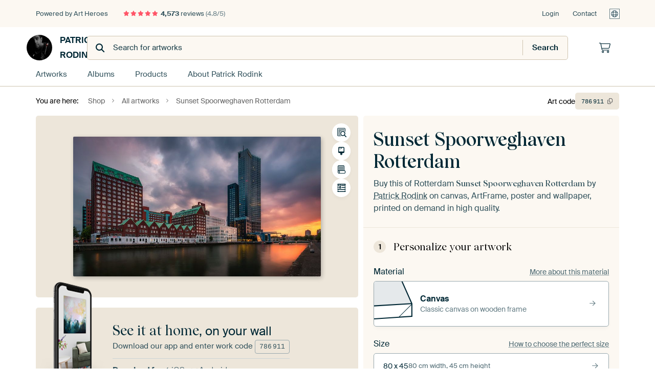

--- FILE ---
content_type: text/html; charset=utf-8
request_url: https://www.artheroes.com/en/shopartwork/Sunset-Spoorweghaven-Rotterdam/786911/132?mediumId=1&size=80x45
body_size: 49120
content:
<!DOCTYPE html>
<html lang="en" data-locale="en_GB">
  <head>
    <meta charset="utf-8">
    <meta http-equiv="X-UA-Compatible" content="IE=edge" />
    <meta name="theme-color" content="#ffffff" />
      <link href="https://static.ohmyprints.net/min/?g=defaultCss&amp;version=b687996466eda65c3a2010325f9d7cb3&amp;webp=1" rel="stylesheet"><link href="https://static.ohmyprints.net/img/sprite/icons.svg?version=7a1aa3a785461f9047be7c1c2f282b3f" id="icons-sprite" rel="preload" crossorigin="anonymous" as="fetch" >
<link href="https://static.ohmyprints.net/min/?f=css%2Fexternal%2Ffontawesome%2Fall.min.css&amp;version=42ef16fea222e07a8303af55b3a45faf&amp;webp=1" rel="preload" as="style" >
<link href="https://static.ohmyprints.net/min/?f=css%2Fwadm-fonts.css&amp;version=4b8d5982bb407cdf47b303b787b5e470&amp;webp=1" rel="preload" as="style" >
<link href="https://cdn-thumbs.ohmyprints.net/1/ec2ada3a4c5a599cc752c11ff36926fc/817x600/dynamic-size/fit/0b3d17decb9b0f8aa8a0885dcb77e000c65d3a690b1e87c340d6e7d615d25b3c.jpg" rel="preload" as="image" >
<link href="https://static.ohmyprints.net/min/?f=node_modules%2F%40pqina%2Fpintura%2Fpintura.css&amp;version=c4880910bb889795fc14a6818c9b3a5e&amp;webp=1" rel="stylesheet" >
<link href="https://static.ohmyprints.net/min/?f=css%2Fcomponents%2Ftabs.css&amp;version=8449daf0123c941b188b45701e34b311&amp;webp=1" rel="stylesheet" >
<link href="https://static.ohmyprints.net/min/?f=css%2Fcomponents%2Fconfigurator.css&amp;version=5e917569fec8317cc022eb04562bcbc9&amp;webp=1" rel="stylesheet" >
<link href="https://static.ohmyprints.net/min/?f=css%2Fcomponents%2Freviews-summary.css&amp;version=4baa04b46d4205f836b4b287d4d020b9&amp;webp=1" rel="stylesheet" >
<link href="https://static.ohmyprints.net/min/?f=css%2Fcomponents%2Ftoggle.css&amp;version=f0ef89a91b7d3ea1448fece16f162574&amp;webp=1" rel="stylesheet" >
<link href="https://static.ohmyprints.net/min/?f=css%2Fwadm-view-artwork.css&amp;version=10aa674a29551947dc82580b6d430bdf&amp;webp=1" rel="stylesheet" >
<link href="https://static.ohmyprints.net/min/?f=css%2Fpages%2Fpdp.css&amp;version=a54a4a390b8babc40322085ffe00058f&amp;webp=1" rel="stylesheet" >
<link href="https://static.ohmyprints.net/min/?f=css%2Fcomponents%2FslideEmbla.css&amp;version=2f685eaf3d6fccd1d109aeeae7c3b664&amp;webp=1" rel="stylesheet" >
<link href="https://static.ohmyprints.net/min/?f=css%2Felements%2Favatar.css&amp;version=9f9588d50883f564b399003aa42b59a1&amp;webp=1" rel="stylesheet" >
<link href="https://static.ohmyprints.net/min/?f=css%2Fcomponents%2Flinkcard.css&amp;version=23840ddb3159d42396ef044f674e0de2&amp;webp=1" rel="stylesheet" >
<link href="https://static.ohmyprints.net/min/?f=css%2Fexternal%2Feasyzoom.css&amp;version=dc33c505667317b840592de0464f10bc&amp;webp=1" rel="stylesheet" >
<link href="https://static.ohmyprints.net/min/?f=css%2Felements%2Ffooter.css&amp;version=14d855501934d5a64fa46466b9d36250&amp;webp=1" rel="stylesheet" >
<link href="https://static.ohmyprints.net/min/?f=css%2Fwadm-fonts.css&amp;version=4b8d5982bb407cdf47b303b787b5e470&amp;webp=1" media="print" rel="stylesheet" >
<link href="https://static.ohmyprints.net/min/?f=css%2Fexternal%2Ffontawesome%2Fall.min.css&amp;version=42ef16fea222e07a8303af55b3a45faf&amp;webp=1" media="print" rel="stylesheet" >
<link href="https://static.ohmyprints.net/min/?f=css%2Fcomponents%2Fdialog.css&amp;version=dcde2285420f9aade2850dd5954b66a5&amp;webp=1" rel="stylesheet" >
<link href="https://static.ohmyprints.net/min/?f=css%2Fwadm-shop-flat.css&amp;version=f8ca82636855e761f337afc5fca7bfb5&amp;webp=1" rel="stylesheet" >      <script>
          const JS_VERSION_HASH = '5dafa4aad602cd3d8b101db9271057fa';
      </script>

      <script defer="defer" src="https://static.ohmyprints.net/js/wadm/wadm.pdp.js?version=5dafa4aad602cd3d8b101db9271057fa"></script>
<script type="module" src="https://static.ohmyprints.net/js/wadm/module/pdp.grid.js?version=5dafa4aad602cd3d8b101db9271057fa"></script>
<script type="module" src="https://static.ohmyprints.net/js/wadm/module/pdp.bento.artwork.js?version=5dafa4aad602cd3d8b101db9271057fa"></script>
<script type="module" src="https://static.ohmyprints.net/js/wadm/module/pdp.artFrameGuarantee.js?version=5dafa4aad602cd3d8b101db9271057fa"></script>
<script type="module" src="https://static.ohmyprints.net/js/wadm/module/tabs.js?version=5dafa4aad602cd3d8b101db9271057fa"></script>
<script type="module" src="https://static.ohmyprints.net/js/wadm/module/pdp.configurator.js?version=5dafa4aad602cd3d8b101db9271057fa"></script>
<script type="module" src="https://static.ohmyprints.net/js/wadm/module/slideEmbla.js?version=5dafa4aad602cd3d8b101db9271057fa"></script>
<script type="module" src="https://static.ohmyprints.net/js/wadm/module/floatingCheckout.js?version=5dafa4aad602cd3d8b101db9271057fa"></script>
<script type="module" src="https://static.ohmyprints.net/js/wadm/module/disableRightClick.js?version=5dafa4aad602cd3d8b101db9271057fa"></script>
<script type="module" src="https://static.ohmyprints.net/js/wadm/module/jsReadmore.js?version=5dafa4aad602cd3d8b101db9271057fa"></script>
<script type="module" src="https://static.ohmyprints.net/js/wadm/module/pdp.blocks.js?version=5dafa4aad602cd3d8b101db9271057fa"></script>
<script type="module" src="https://static.ohmyprints.net/js/wadm/module/reviews.dialog.js?version=5dafa4aad602cd3d8b101db9271057fa"></script>
<script defer="defer" src="https://static.ohmyprints.net/js/external/easyzoom.js?version=5dafa4aad602cd3d8b101db9271057fa"></script>
<script defer="defer" src="https://static.ohmyprints.net/js/wadm/wadm.easyzoom.js?version=5dafa4aad602cd3d8b101db9271057fa"></script>
<script type="module" src="https://static.ohmyprints.net/js/wadm/module/video.controller.updateSources.js?version=5dafa4aad602cd3d8b101db9271057fa"></script>
<script type="module" src="https://static.ohmyprints.net/js/wadm/module/loading.html.js?version=5dafa4aad602cd3d8b101db9271057fa"></script>
<script type="module" src="https://static.ohmyprints.net/js/wadm/module/dialog.js?version=5dafa4aad602cd3d8b101db9271057fa"></script>
<script defer="defer" src="https://static.ohmyprints.net/language/global_lang_en_GB.js?version=5b678f226ad39defbe5dd57d76ad2c13"></script>
      <script>
          document.querySelectorAll('link[rel=stylesheet][media=print]').forEach(function(link) {
              if (link.sheet) {
                  link.media = 'all';
                  return;
              }

              link.onload = function() {
                  this.media = 'all';
              };
          });
      </script>
<title>Sunset Spoorweghaven Rotterdam by Patrick Rodink on canvas, poster, wallpaper and more</title><meta property="og:site_name" content="Art Heroes" >
<meta property="og:type" content="product" >
<meta property="og:title" content="Sunset Spoorweghaven Rotterdam by Patrick Rodink on canvas, poster, wallpaper and more" >
<meta property="og:image" content="https://cdn-shares.ohmyprints.net/786911/eJyVUbuO2zAQ%7CBcC6XzmSxRF9SmuuiJlkGK5XFqM9TqTgu0Y%7CvdQd0hSpyEwM4vdmeGDecj0OsGJWP9g1xTKwHqphDiwgdJpKKxvdQV52S5YZ9hQypp7zjHML2XYJp%2BPyzDd10uaSz7OVLjkTQSjyWjXtMIiKmGjN0G0wbigFBm%2BH7jVvTzcZ5gSvuT0i3hMhTuJDXbSAoKxzvsgQDQkQrDRGB1bqzoM2shGRCk8dIpQWwokSLad9nj8uZ7Y88BwmdYlp0LfCuCZ9d8frNzXPQBcynW5nNnhT1pmlFhv7F%7Cgv0RZ1oq0%7CQAjxV1r9KdWzVaU5pwCVZgHCMt173CPUhVx7PSXKvhxu7BeP%7C%2BzQkIFATQ0aMA4h2iNQilj1K1TbUQuRa1wf%7CjHihnSuBf4mf%7CH7m%2Bkr7dC1eAy16M7f2DLVtatvK2lknl3%2B77BmMqd9Z2pFms3r6EO2651UtZ5HAjPeZsqp4QE77DzjZZRG7JGawe2NUpaJ6O1JLr64T6Sshqk9aqzjYxkFVkASez5G8AQvys%3D.jpg" >
<meta name="description" content="Order Sunset Spoorweghaven Rotterdam on canvas, poster, wallpaper and more. Quick delivery, high quality." >
<meta property="og:description" content="Order Sunset Spoorweghaven Rotterdam on canvas, poster, wallpaper and more. Quick delivery, high quality." >
<meta property="og:price:amount" content="127" >
<meta property="og:price:currency" content="EUR" >
<meta property="og:availability" content="instock" >
<meta property="og:image:width" content="1200" >
<meta property="og:image:height" content="630" >
<meta name="twitter:card" content="photo" >
<meta property="og:url" content="https://www.artheroes.com/en/shopartwork/Sunset-Spoorweghaven-Rotterdam/786911" >
<meta name="twitter:url" content="https://www.artheroes.com/en/shopartwork/Sunset-Spoorweghaven-Rotterdam/786911" >
<meta name="twitter:title" content="Sunset Spoorweghaven Rotterdam by Patrick Rodink on canvas, poster, wallpaper and more" >
<meta name="twitter:image" content="https://cdn-shares.ohmyprints.net/786911/eJyVUbuO2zAQ%7CBcC6XzmSxRF9SmuuiJlkGK5XFqM9TqTgu0Y%7CvdQd0hSpyEwM4vdmeGDecj0OsGJWP9g1xTKwHqphDiwgdJpKKxvdQV52S5YZ9hQypp7zjHML2XYJp%2BPyzDd10uaSz7OVLjkTQSjyWjXtMIiKmGjN0G0wbigFBm%2BH7jVvTzcZ5gSvuT0i3hMhTuJDXbSAoKxzvsgQDQkQrDRGB1bqzoM2shGRCk8dIpQWwokSLad9nj8uZ7Y88BwmdYlp0LfCuCZ9d8frNzXPQBcynW5nNnhT1pmlFhv7F%7Cgv0RZ1oq0%7CQAjxV1r9KdWzVaU5pwCVZgHCMt173CPUhVx7PSXKvhxu7BeP%7C%2BzQkIFATQ0aMA4h2iNQilj1K1TbUQuRa1wf%7CjHihnSuBf4mf%7CH7m%2Bkr7dC1eAy16M7f2DLVtatvK2lknl3%2B77BmMqd9Z2pFms3r6EO2651UtZ5HAjPeZsqp4QE77DzjZZRG7JGawe2NUpaJ6O1JLr64T6Sshqk9aqzjYxkFVkASez5G8AQvys%3D.jpg" >
<meta name="robots" content="noindex,follow" >
    <meta name="viewport" content="width=device-width, user-scalable=no, minimum-scale=1.0, maximum-scale=1.0">

	
      <meta name="theme-color" media="(prefers-color-scheme: light)" content="#FCF8F2">
      <meta name="theme-color" media="(prefers-color-scheme: dark)" content="#002835">
      <link rel="icon" href="https://static.ohmyprints.net/favicon-artheroes.svg" type="image/svg+xml">
      <link rel="shortcut icon" href="https://static.ohmyprints.net/favicon-artheroes.ico" type="image/x-icon" />
      <link rel="apple-touch-icon" href="https://static.ohmyprints.net/apple-touch-icon-artheroes.png">
      <link rel="mask-icon" href="https://static.ohmyprints.net/safari-pinned-tab-artheroes.svg">

      <script> var global_path="";  var global_location="|index|132|en|Sunset-Spoorweghaven-Rotterdam";  global_location = global_location.split('|').join('/');  var global_ulang="";  var global_locale="en_GB";  var global_usertype=0;  var global_site_section="shop";  var global_baseurl = "https://www.artheroes.com"; const global_static_cdn_baseurl = "https://static.ohmyprints.net/"; const global_static_baseurl = "https://static.ohmyprints.net/"; var global_currentdomain = "artheroes.com";</script>
<link rel="canonical" href="https://www.artheroes.com/en/artwork/Sunset-Spoorweghaven-Rotterdam/786911" />	  		  <script>window.dataLayer = window.dataLayer || [];window.dataLayer.push({"siteLocale":"en_GB"});window.dataLayer.push({"siteLanguageCode":"en"});window.dataLayer.push({"siteCountryCode":"GB"});window.dataLayer.push({"siteSection":"shop"});window.dataLayer.push({"pageType":"productDetail"});window.dataLayer.push({"ecommerce":null});window.dataLayer.push({"event":"view_item","ecommerce":{"items":[{"item_id":"GB786911","item_name":"Sunset Spoorweghaven Rotterdam","quantity":1,"price":104.59}],"currency":"EUR","value":104.59}});window.dataLayer.push({"isSpider":true});</script>		  	        <script type="application/ld+json">[{"@context":"https:\/\/schema.org","@type":"WebSite","url":"https:\/\/www.artheroes.com","potentialAction":{"@type":"SearchAction","target":"https:\/\/www.artheroes.com\/en\/Search\/98\/search?query={search_term_string}","query-input":"required name=search_term_string"},"@id":"https:\/\/www.artheroes.com#webSite"},{"@context":"https:\/\/schema.org","@type":"Organization","name":"Art Heroes","logo":{"@type":"ImageObject","url":"https:\/\/static.ohmyprints.net\/img\/artheroes-logo-2x.png"},"legalName":"We Make It Work B.V.","email":"info@artheroes.com","url":"https:\/\/www.artheroes.com","address":{"@type":"PostalAddress","addressCountry":{"@type":"Country","name":"Netherlands"},"addressRegion":"Noord-Holland","postalCode":"2031 AZ","streetAddress":"Bingerweg 8","addressLocality":"Haarlem"},"contactPoint":{"@type":"ContactPoint","telephone":"+31 (0)23 205 22 44","contactType":"customer service","hoursAvailable":"['Mo-Fri 09:00-15:00']","availableLanguage":[{"@type":"Language","name":"English"}]},"sameAs":["https:\/\/www.instagram.com\/artheroescom\/","https:\/\/www.pinterest.com\/ArtHeroesCom\/","https:\/\/www.facebook.com\/ArtHeroesCom","https:\/\/x.com\/ArtHeroes_com"],"@id":"https:\/\/www.artheroes.com#organization"},{"@context":"https:\/\/schema.org","@type":"WebPage","isPartOf":"https:\/\/www.artheroes.com#webSite","mainEntity":{"@type":"Product","name":"Sunset Spoorweghaven Rotterdam by Patrick Rodink","description":"Buy this artwork on canvas, ArtFrame, poster and wallpaper. Printed on demand in high quality.","image":[{"@type":"ImageObject","contentUrl":"https:\/\/cdn-thumbs.ohmyprints.net\/1\/ec2ada3a4c5a599cc752c11ff36926fc\/817x600\/thumbnail\/fit.jpg"}],"width":{"@type":"QuantitativeValue","value":"80","unitText":"cm"},"height":{"@type":"QuantitativeValue","value":"45","unitText":"cm"},"brand":{"@type":"Brand","name":"Art Heroes"},"category":"Home & Garden > Decor > Artwork > Landscapes > Urban landscapes","sku":"GB786911M1S80x45","mpn":"GB786911M1S80x45","offers":{"@type":"Offer","seller":"Art Heroes \/ Patrick Rodink","itemCondition":"https:\/\/schema.org\/NewCondition","availability":"https:\/\/schema.org\/InStock","priceCurrency":"EUR","shippingDetails":{"@type":"OfferShippingDetails","shippingRate":{"@type":"MonetaryAmount","currency":"EUR","value":24}},"url":"https:\/\/www.artheroes.com\/en\/artwork\/Sunset-Spoorweghaven-Rotterdam\/786911?mediumId=1&amp;size=80x45","price":127,"priceSpecification":[{"@type":"UnitPriceSpecification","priceCurrency":"EUR","price":127,"priceType":"https:\/\/schema.org\/ListPrice"}]},"@id":"https:\/\/www.artheroes.com\/product#786911"},"breadcrumb":{"@type":"BreadcrumbList","itemListElement":[{"@type":"ListItem","name":"Shop","position":1,"item":"https:\/\/www.artheroes.com\/en\/shop\/Patrick-Rodink\/17604"},{"@type":"ListItem","name":"All artworks","position":2,"item":"https:\/\/www.artheroes.com\/en\/shop-artworks\/Patrick-Rodink\/17604"},{"@type":"ListItem","name":"Sunset Spoorweghaven Rotterdam","position":3,"item":"https:\/\/www.artheroes.com\/en\/shopartwork\/Sunset-Spoorweghaven-Rotterdam\/786911\/132"}]},"@id":"https:\/\/www.artheroes.com#webPage"}]</script>  </head>
  <body class="shop en  is-pdp">
    	    
  	<div class="container container-full header">
    
    
    
    <div class="trust">
        <div class="container">
            <div class="row">
                <div class="col-md-12">
                    <ul>
                        <li>Powered by Art Heroes</li>
                        <li class="hidden-xs hidden-sm"><a href="https://www.artheroes.com/en/how-does-it-work/reviews-art-heroes-3057" class="nounderline"><i class="fa-solid fa-star"></i><i class="fa-solid fa-star"></i><i class="fa-solid fa-star"></i><i class="fa-solid fa-star"></i><i class="fa-solid fa-star"></i> <span class="review-total">4,573</span> reviews <span class="review-score">(4.8/5)</span></a></li>
                        <li class="visible-xs visible-sm">
                            
                            
                                
                                    <a href="https://www.artheroes.com/en/how-does-it-work/reviews-art-heroes-3057" class="nounderline">
                                        <i class="fa-solid fa-star"></i><i class="fa-solid fa-star"></i><i class="fa-solid fa-star"></i><i class="fa-solid fa-star"></i><i class="fa-solid fa-star"></i> 4.8/5
                                    </a>
                        </li>
                        
                        
                    </ul>
                    
                    <ul class="service hidden-xs">
                        
                        <li class="account"><a href="https://www.artheroes.com/en/Login/36" rel="nofollow" title="Login">Login</a></li>
                        
                        
                        
                        <li>
                            <a href="https://www.artheroes.com/en/get-in-touch-art-heroes-4412">Contact</a>
                        </li>
                        <li class="country">
                            <span class="country-GB" data-toggle="modal" data-target="#language-preference-modal"></span>
                        </li>
                    </ul>
                    
                </div>
            </div>
        </div>
    </div>
    <nav class="primary-navigation">
        <div class="main-nav">
            <div class="container">
                <div class="row">
                    <div class="col-md-12">
                        <ul>
                            <li class="icon subtitle menu visible-xs">
                                <label for="primary-menu">
                                    <i class="fas fa-bars"></i><span>Menu</span>
                                </label>
                            </li>
                            
                            
                            <li class="shop-logo">
                                <a href="https://www.artheroes.com/en/shop/Patrick-Rodink/17604" title="Patrick Rodink Shop">
                                    <img src="https://cdn-thumbs.ohmyprints.net/1/74a569fcf9152dcd5567d7660352318d/275x275/thumbnail/crop.jpg" class="img-circle img-responsive" alt="Patrick Rodink Profile picture">
                                    Patrick Rodink
                                    
                                </a>
                            </li>
                            
                            
                            <li class="search hidden-xs">
                                
                    <form class="navbar-form navbar-left wadm-search wide" enctype="application/x-www-form-urlencoded" action="https://www.artheroes.com/index/523/en/Shop-search-result/shop-search/17604" method="GET" role="search">
                        <div class="search-form">
                            <span class="fa fa-search"></span>
                            <input class="form-control search" value="" name="query" type="search" placeholder="Search for artworks">
                        </div>
                        <div class="actions">
                            <button type="submit" class="btn"><span class="fa fa-search"></span> <span class="helper-text">Search</span></button>
                        </div>
                    </form>
				
                                
                            </li>
                            
                            <li class="trust thuiswinkel"><a href="https://www.thuiswinkel.org/leden/werk-aan-de-muur/certificaat" target="_blank" rel="nofollow noreferrer">Home Shopping Guarantee</a></li>
                            <li class="trust trustedshops"><a href="https://www.trustedshops.de/bewertung/info_XDB99B5D7D89F9610BA4D8111A7D6CFAC.html" target="_blank" rel="nofollow noreferrer">Trusted Shops</a></li>
                            
                            
                            
                            
                            
                            <li class="icon has-badge cart"><a href="https://www.artheroes.com/index/103/en/Place-your-order/user/orderStage/0" class="shoppingcart" title="Shopping cart"><span class="fal fa-shopping-cart"></span></a></li>
                            
                        </ul>
                    </div>
                </div>

                
                <div class="row mobile-search visible-xs">
                    
                    <form class="navbar-form navbar-left wadm-search wide" enctype="application/x-www-form-urlencoded" action="https://www.artheroes.com/index/523/en/Shop-search-result/shop-search/17604" method="GET" role="search">
                        <div class="search-form">
                            <span class="fa fa-search"></span>
                            <input class="form-control search" value="" name="query" type="search" placeholder="Search for artworks">
                        </div>
                        <div class="actions">
                            <button type="submit" class="btn"><span class="fa fa-search"></span> <span class="helper-text">Search</span></button>
                        </div>
                    </form>
				
                    <a href="https://www.artheroes.com/en/ArtFinder/671" class="search-artfinder search-artfinder--questions">
                        <i class="wadm-app-icon wadm-app-icon--artfinder">
                            <svg
    class="wadm-icon"
    preserveAspectRatio="xMinYMin meet"
    x="0"
    y="0"
             aria-hidden="true"     role="img"
>
        <use href="#general-artfinder"></use>
</svg>

                        </i>
                        <span>ArtFinder</span>
                    </a>
                    
                </div>
                
            </div>
        </div>
        <input type="checkbox" id="primary-menu">
        
        <div class="menu-nav loading">
            <label for="primary-menu" class="nav-close">
                <i class="fal fa-times"></i>
            </label>
            <div class="container">
                <div class="row">
                    <div class="col-md-12">
                        
                        
                        <ul>
                            <li class="visible-xs header"><span>Patrick Rodink Shop</span></li>
                            <li><a href="https://www.artheroes.com/en/shop-artworks/Patrick-Rodink/17604">Artworks</a></li>
                            
                            <li><a href="https://www.artheroes.com/index/136/en/Albums/shop/17604">Albums</a></li>
                            
                            <li><a href="https://www.artheroes.com/en/materials-artists-247914-u17604">Products</a></li>
                            <li><a href="https://www.artheroes.com/index/123/en/About/shop/17604">About<span class="hidden-sm"> Patrick Rodink</span></a></li>
                            
                        </ul>
                        
                        <ul class="service visible-xs">
                            <li>
                                <a href="https://www.artheroes.com/en/get-in-touch-art-heroes-4412">Contact</a>
                            </li>
                            
                            <li class="account"><a href="https://www.artheroes.com/en/Login/36" rel="nofollow" title="Login">Login</a></li>
                            
                            
                            
                        </ul>
                        <div class="partners visible-xs">
                            <p>Partners</p>
                            <ul>
                                <li class="thuiswinkel"><a href="https://www.thuiswinkel.org/leden/werk-aan-de-muur/certificaat" target="_blank"><span>Home Shopping Guarantee</span></a></li>
                                <li class="trustedshops"><a href="https://www.trustedshops.de/bewertung/info_XDB99B5D7D89F9610BA4D8111A7D6CFAC.html" target="_blank"><span>Trusted Shops</span></a></li>
                                <li class="vtwonen"><a href=""><span>vtwonen</span></a></li>
                            </ul>
                        </div>
                    </div>
                </div>
            </div>
        </div>
        
        
        
        
    </nav>
</div>

<div class="menu-backdrop"></div>


<div class="container">
    <div class="row">
        <div class="col-sm-12">
            <div class="container container-full breadcrumb">
    <ol class="breadcrumb">
        <li class="hidden-xs">You are here:</li>
        <li>
    <a href="https://www.artheroes.com/en/shop/Patrick-Rodink/17604">
        <span>Shop</span>
    </a>
</li><li>
    <a href="https://www.artheroes.com/en/shop-artworks/Patrick-Rodink/17604">
        <span>All artworks</span>
    </a>
</li><li>
    <a href="https://www.artheroes.com/en/shopartwork/Sunset-Spoorweghaven-Rotterdam/786911/132">
        <span>Sunset Spoorweghaven Rotterdam</span>
    </a>
</li>
    </ol>
</div>
        </div>
    </div>
</div>


<div class="container the-artwork">
    
    <div class="pdp-grid-wrapper">
        <div class="pdp-configurator">
            <form class="configurator   "
                  id="configurator"
                  method="post"
                  autocomplete="off"
                  enctype="application/x-www-form-urlencoded"
                  action="https://www.artheroes.com/checkout/add-item"
            >
                <div class="configurator__header configurator__section">
                    
                    
                    
                    
                    
                    <h1 class="configurator__header-title">
                        <span class="configurator__header-title__artwork">
                            Sunset Spoorweghaven Rotterdam
                        </span>
                                            </h1>

                    
                    
                    <div class="configurator__header-description">
                        Buy this of Rotterdam <em>Sunset Spoorweghaven Rotterdam</em> by <a href="https://www.artheroes.com/en/artist/Patrick-Rodink/17604">Patrick Rodink</a> on canvas, ArtFrame, poster and wallpaper, printed on demand in high quality.
                    </div>

                                    </div>

                

<input type="hidden" value="786911" name="artid" id="artid"/>
<input type="hidden" value="eav2vcWbYT3FeVcWocJTq3O7ssgJct62UbwUxEjFjxg=" name="csrf" id="csrf"/>
<input type="hidden" name="inShop" value="17604" id="inShop">


<fieldset class="configurator__step configurator__section">
    <span class="configurator__step-title">
        <span>1</span>
        <span class="ab-test-a">Personalize your artwork</span>
        <span class="ab-test-b"></span>
    </span>
    <div class="configurator-option">
        
<dialog id="medium-dialog" class="dialog dialog--configurator-option dialog--configurator-medium" aria-hidden="true" tabindex="-1" inert>
    <div class="dialog__header">
        <button class="dialog__close-button" data-dialog-role="close" tabindex="-1" type="button">
                    <svg
        class="wadm-icon"
        preserveAspectRatio="xMinYMin meet"
        x="0"
        y="0"
                         aria-hidden="true"         role="img"
    >
                <use href="#general-times"></use>
    </svg>
 Close
        </button>
        <h2 class="dialog__title">Choose your material</h2>
    </div>
    <p class="dialog__subtitle dialog__paragraph">From ArtFrame™ to wall-filling wallpaper. Pick your favorite and make it truly yours.</p>

                    
        <input type="radio"
               name="setmedium"
               value="13"
               id="medium-13"
               class="form-label__related-input"
                
        />
        <label class="configurator-option__value form-label form-label--with-thumbnail-inline" for="medium-13" >
            <span data-sync-contents>
                        <svg
        class="wadm-icon wadm-icon--product-image"
        preserveAspectRatio="xMinYMin meet"
        x="0"
        y="0"
                         aria-hidden="true"         role="img"
    >
                <use href="#products-13"></use>
    </svg>

            </span>
            <span class="form-label__value" data-sync-contents>
                <span class="form-label__title">
                    ArtFrame™

                                                                <span class="form-label__upsell">Most chosen</span>
                                    </span>
                <span class="form-label__subtitle"><span class="ab-test-a">Modern alternative to canvas</span><span class="ab-test-b"></span></span>
            </span>
                        <span class="form-label__addendum form-label__addendum--pill form-label__addendum--current">Current</span>
        </label>
                    
        <input type="radio"
               name="setmedium"
               value="1"
               id="medium-1"
               class="form-label__related-input"
                checked="checked"
        />
        <label class="configurator-option__value form-label form-label--with-thumbnail-inline" for="medium-1" autofocus>
            <span data-sync-contents>
                        <svg
        class="wadm-icon wadm-icon--product-image"
        preserveAspectRatio="xMinYMin meet"
        x="0"
        y="0"
                         aria-hidden="true"         role="img"
    >
                <use href="#products-1"></use>
    </svg>

            </span>
            <span class="form-label__value" data-sync-contents>
                <span class="form-label__title">
                    Canvas

                                                        </span>
                <span class="form-label__subtitle"><span class="ab-test-a">Classic canvas on wooden frame</span><span class="ab-test-b"></span></span>
            </span>
                        <span class="form-label__addendum form-label__addendum--pill form-label__addendum--current">Current</span>
        </label>
                    
        <input type="radio"
               name="setmedium"
               value="3"
               id="medium-3"
               class="form-label__related-input"
                
        />
        <label class="configurator-option__value form-label form-label--with-thumbnail-inline" for="medium-3" >
            <span data-sync-contents>
                        <svg
        class="wadm-icon wadm-icon--product-image"
        preserveAspectRatio="xMinYMin meet"
        x="0"
        y="0"
                         aria-hidden="true"         role="img"
    >
                <use href="#products-3"></use>
    </svg>

            </span>
            <span class="form-label__value" data-sync-contents>
                <span class="form-label__title">
                    Poster

                                                        </span>
                <span class="form-label__subtitle"><span class="ab-test-a">High-quality print with or without frame</span><span class="ab-test-b"></span></span>
            </span>
                        <span class="form-label__addendum form-label__addendum--pill form-label__addendum--current">Current</span>
        </label>
                    
        <input type="radio"
               name="setmedium"
               value="12"
               id="medium-12"
               class="form-label__related-input"
                
        />
        <label class="configurator-option__value form-label form-label--with-thumbnail-inline" for="medium-12" >
            <span data-sync-contents>
                        <svg
        class="wadm-icon wadm-icon--product-image"
        preserveAspectRatio="xMinYMin meet"
        x="0"
        y="0"
                         aria-hidden="true"         role="img"
    >
                <use href="#products-12"></use>
    </svg>

            </span>
            <span class="form-label__value" data-sync-contents>
                <span class="form-label__title">
                    Wallpaper

                                                        </span>
                <span class="form-label__subtitle"><span class="ab-test-a">Custom wall covering</span><span class="ab-test-b"></span></span>
            </span>
                        <span class="form-label__addendum form-label__addendum--pill form-label__addendum--current">Current</span>
        </label>
    
    <div class="dialog__scroll">
    <div class="dialog__scroll-element">
        <span><i></i></span>
        More options available
    </div>
</div>
</dialog>

        <span class="configurator-option__title"><span class="ab-test-a">Material</span><span class="ab-test-b"></span></span>
        <span class="configurator-option__infolink ">
            <a class="link link--secondary" href="#block-material-info"><span class="ab-test-a">More about this material</span><span class="ab-test-b"></span></a>
        </span>

        <button class="configurator-option__value form-label form-label--with-thumbnail-inline"
                type="button"
                data-dialog-role="open"
                data-dialog-target-id="medium-dialog"
        >
            <span data-sync-contents>
                        <svg
        class="wadm-icon wadm-icon--product-image"
        preserveAspectRatio="xMinYMin meet"
        x="0"
        y="0"
                         aria-hidden="true"         role="img"
    >
                <use href="#products-1"></use>
    </svg>

            </span>
            <span class="form-label__value" data-sync-contents>
                <span class="form-label__title">Canvas</span>
                <span class="form-label__subtitle"><span class="ab-test-a">Classic canvas on wooden frame</span><span class="ab-test-b"></span></span>
            </span>
            <span class="form-label__addendum">
                        <svg
        class="wadm-icon"
        preserveAspectRatio="xMinYMin meet"
        x="0"
        y="0"
                         aria-hidden="true"         role="img"
    >
                <use href="#general-arrow-right"></use>
    </svg>

            </span>
        </button>
    </div>
</fieldset>



<div class="configurator__sections-wrapper">
    <fieldset class="configurator__step configurator__section configurator__section--seamless">
        <div class="configurator-option">
            
<dialog id="size-dialog" class="dialog dialog--configurator-option dialog--configurator-size" aria-hidden="true" tabindex="-1" inert>
    <div class="tabs">
        <div class="tabs__window">
            <div class="tabs__panel tabs__panel--active tabs__panel--pick-size">
                <div class="dialog__header">
                    <button class="dialog__close-button" data-dialog-role="close" type="button" tabindex="-1" type="button">
                                <svg
        class="wadm-icon"
        preserveAspectRatio="xMinYMin meet"
        x="0"
        y="0"
                         aria-hidden="true"         role="img"
    >
                <use href="#general-times"></use>
    </svg>
 Close
                    </button>
                    <h2 class="dialog__title">Choose your size</h2>
                </div>

                <p class="dialog__subtitle dialog__paragraph">From a small frame to a statement piece. Choose what fits your interior!</p>

                                    <div class="form-toggle">
                        <input type="radio" name="size-type" id="size-type__preset" checked="checked">
                        <label class="form-label" for="size-type__preset" tabindex="10"
                               data-tab-target=".tabs__panel--preset-size">
                                    <svg
        class="wadm-icon"
        preserveAspectRatio="xMinYMin meet"
        x="0"
        y="0"
                         aria-hidden="true"         role="img"
    >
                <use href="#general-list"></use>
    </svg>

                            Choose your size
                        </label>
                        <input type="radio" name="size-type" id="size-type__custom">
                        <label class="form-label" for="size-type__custom" tabindex="11"
                               data-tab-target=".tabs__panel--custom-size">
                                    <svg
        class="wadm-icon"
        preserveAspectRatio="xMinYMin meet"
        x="0"
        y="0"
                         aria-hidden="true"         role="img"
    >
                <use href="#configurator-scissors"></use>
    </svg>

                            Custom size
                        </label>
                    </div>
                
                <div class="tabs">
                    <div class="tabs__window">
                        
                        
                                                    <div class="tabs__panel tabs__panel--active tabs__panel--preset-size">
                                

    <h3 class="dialog__title">Choose your size</h3>
    <div class="callout callout--open callout--limited-sizes-available hidden" aria-hidden="true">
                <svg
        class="wadm-icon callout__icon"
        preserveAspectRatio="xMinYMin meet"
        x="0"
        y="0"
                         aria-hidden="true"         role="img"
    >
                <use href="#general-info-circle"></use>
    </svg>

        Not all sizes are available with your selection. Try a different size or frame type for more options.
    </div>
                
<input type="radio"
       name="formatid"
       id="formatid-35x20"
       value="35x20"
       class="form-label__related-input"
        
        
        
        
/>

<label class="form-label" for="formatid-35x20" >
    <span class="form-label__value form-label__value--row form-label__value--size" data-sync-contents>
                    35 x 20 cm <span>35 cm width, 20 cm height</span>
            </span>
        <span class="form-label__addendum form-label__addendum--pill form-label__addendum--current">Current</span>
</label>

            
<input type="radio"
       name="formatid"
       id="formatid-45x25"
       value="45x25"
       class="form-label__related-input"
        
        
        
        
/>

<label class="form-label" for="formatid-45x25" >
    <span class="form-label__value form-label__value--row form-label__value--size" data-sync-contents>
                    45 x 25 cm <span>45 cm width, 25 cm height</span>
            </span>
        <span class="form-label__addendum form-label__addendum--pill form-label__addendum--current">Current</span>
</label>

            
<input type="radio"
       name="formatid"
       id="formatid-55x30"
       value="55x30"
       class="form-label__related-input"
        
        
        
        
/>

<label class="form-label" for="formatid-55x30" >
    <span class="form-label__value form-label__value--row form-label__value--size" data-sync-contents>
                    55 x 30 cm <span>55 cm width, 30 cm height</span>
            </span>
        <span class="form-label__addendum form-label__addendum--pill form-label__addendum--current">Current</span>
</label>

            
<input type="radio"
       name="formatid"
       id="formatid-70x40"
       value="70x40"
       class="form-label__related-input"
        
        
        
        
/>

<label class="form-label" for="formatid-70x40" >
    <span class="form-label__value form-label__value--row form-label__value--size" data-sync-contents>
                    70 x 40 cm <span>70 cm width, 40 cm height</span>
            </span>
        <span class="form-label__addendum form-label__addendum--pill form-label__addendum--current">Current</span>
</label>

                    
<input type="radio"
       name="formatid"
       id="formatid-80x45"
       value="80x45"
       class="form-label__related-input"
        
        checked="checked"
        
        data-print-aspect-ratio="1.7777777777778"
/>

<label class="form-label" for="formatid-80x45" autofocus>
    <span class="form-label__value form-label__value--row form-label__value--size" data-sync-contents>
                    80 x 45 cm <span>80 cm width, 45 cm height</span>
            </span>
        <span class="form-label__addendum form-label__addendum--pill form-label__addendum--current">Current</span>
</label>

            
<input type="radio"
       name="formatid"
       id="formatid-90x50"
       value="90x50"
       class="form-label__related-input"
        
        
        
        
/>

<label class="form-label" for="formatid-90x50" >
    <span class="form-label__value form-label__value--row form-label__value--size" data-sync-contents>
                    90 x 50 cm <span>90 cm width, 50 cm height</span>
            </span>
        <span class="form-label__addendum form-label__addendum--pill form-label__addendum--current">Current</span>
</label>

            
<input type="radio"
       name="formatid"
       id="formatid-100x55"
       value="100x55"
       class="form-label__related-input"
        
        
        
        
/>

<label class="form-label" for="formatid-100x55" >
    <span class="form-label__value form-label__value--row form-label__value--size" data-sync-contents>
                    100 x 55 cm <span>100 cm width, 55 cm height</span>
            </span>
        <span class="form-label__addendum form-label__addendum--pill form-label__addendum--current">Current</span>
</label>

            
<input type="radio"
       name="formatid"
       id="formatid-105x60"
       value="105x60"
       class="form-label__related-input"
        
        
        
        
/>

<label class="form-label" for="formatid-105x60" >
    <span class="form-label__value form-label__value--row form-label__value--size" data-sync-contents>
                    105 x 60 cm <span>105 cm width, 60 cm height</span>
            </span>
        <span class="form-label__addendum form-label__addendum--pill form-label__addendum--current">Current</span>
</label>

            
<input type="radio"
       name="formatid"
       id="formatid-115x65"
       value="115x65"
       class="form-label__related-input"
        
        
        
        
/>

<label class="form-label" for="formatid-115x65" >
    <span class="form-label__value form-label__value--row form-label__value--size" data-sync-contents>
                    115 x 65 cm <span>115 cm width, 65 cm height</span>
            </span>
        <span class="form-label__addendum form-label__addendum--pill form-label__addendum--current">Current</span>
</label>

            
<input type="radio"
       name="formatid"
       id="formatid-125x70"
       value="125x70"
       class="form-label__related-input"
        
        
        
        
/>

<label class="form-label" for="formatid-125x70" >
    <span class="form-label__value form-label__value--row form-label__value--size" data-sync-contents>
                    125 x 70 cm <span>125 cm width, 70 cm height</span>
            </span>
        <span class="form-label__addendum form-label__addendum--pill form-label__addendum--current">Current</span>
</label>

    


                                                                    <div class="dialog__footer dialog__footer--single-column">
                                        <label class="link link--secondary" data-tab-target=".tabs__panel--custom-size" for="size-type__custom">
                                                    <svg
        class="wadm-icon"
        preserveAspectRatio="xMinYMin meet"
        x="0"
        y="0"
                         aria-hidden="true"         role="img"
    >
                <use href="#configurator-scissors"></use>
    </svg>

                                            Or choose your own size after all
                                        </label>
                                    </div>
                                                            </div>
                                                                            <div class="tabs__panel tabs__panel--custom-size">
                                <h3 class="dialog__title">Choose your own size</h3>
                                <p class="dialog__paragraph">Looking for a different size? Enter your desired dimensions below.</p>

                                <div class="configurator-option__wrapper">
                                    <div class="configurator-option configurator-option--form-input">
                                        <label for="size-width" class="configurator-option__title">Width</label>

                                        <div class="configurator-option__value" data-unit="cm">
                                            <input id="size-width"
                                                   type="text"
                                                   class="form-label form-label--input"
                                                   value="80"
                                                   inputmode="numeric"
                                                   maxlength="4"
                                            />
                                        </div>
                                    </div>

                                            <svg
        class="wadm-icon wadm-icon--hidden-mobile wadm-icon--adjust-size-times"
        preserveAspectRatio="xMinYMin meet"
        x="0"
        y="0"
                         aria-hidden="true"         role="img"
    >
                <use href="#general-times"></use>
    </svg>


                                    <div class="configurator-option configurator-option--form-input">
                                        <label for="size-height" class="configurator-option__title">Height</label>

                                        <div class="configurator-option__value" data-unit="cm">
                                            <input id="size-height"
                                                   type="text"
                                                   class="form-label form-label--input"
                                                   value="45"
                                                   inputmode="numeric"
                                                   maxlength="4"
                                            />
                                        </div>
                                    </div>
                                </div>

                                <div class="callout callout--open callout--custom-size-adjusted hidden" aria-hidden="true">
                                            <svg
        class="wadm-icon callout__icon"
        preserveAspectRatio="xMinYMin meet"
        x="0"
        y="0"
                         aria-hidden="true"         role="img"
    >
                <use href="#general-info-circle"></use>
    </svg>

                                    The size is changed to an existing size.
                                </div>

                                                                    <div class="configurator-option">
                                        <div class="form-checkbox">
                                            <input type="checkbox" id="keep-aspect">
                                            <label class="" for="keep-aspect" tabindex="15">
                                                <span class="form-checkbox__title">Keep proportions</span>
                                                <span class="form-checkbox__subtitle">Keep the ratio between width and height the same as the artwork.</span>
                                            </label>
                                        </div>
                                    </div>
                                
                                <div class="tabs__panel--custom-size__price">
                                    Price

                                    <div class="configurator-summary__price product-price">
    <span class="product-price__current product-price__current--no-discount"><span class="currency-symbol">€</span> 127,-</span>
    <span class="discount-percentage">- <span></span> %</span>
    <div class="product-price__in3">
        Or pay 3x 42.33 via Klarna
    </div>
</div>
                                </div>

                                <div class="callout">
                                            <svg
        class="wadm-icon callout__icon"
        preserveAspectRatio="xMinYMin meet"
        x="0"
        y="0"
                         aria-hidden="true"         role="img"
    >
                <use href="#general-info-circle"></use>
    </svg>

                                    In the next step, you can adjust the crop.
                                </div>

                                <div class="dialog__footer dialog__footer--single-column-right">
                                    <button class="button button--regular-dark"
                                            type="submit"                                             data-tab-target=".tabs__panel--crop"
                                            disabled="disabled"
                                            name="confirm-custom-size"
                                    >
                                        Choose size
                                    </button>
                                </div>

                                
                                <input class="custom-size-input hidden"
                                       type="radio"
                                       name="formatid"
                                       value="80x45"
                                       
                                       
                                       
                                />
                            </div>
                                            </div>
                </div>
            </div>
            <div class="tabs__panel tabs__panel--crop">
                <div class="dialog__header">
                    <span class="dialog__back-button" data-tab-target=".tabs__panel--pick-size">
                                <svg
        class="wadm-icon"
        preserveAspectRatio="xMinYMin meet"
        x="0"
        y="0"
                         aria-hidden="true"         role="img"
    >
                <use href="#general-arrow-left"></use>
    </svg>

                        Back
                    </span>
                    <button class="dialog__close-button" data-dialog-role="close" tabindex="-1" type="button">
                                <svg
        class="wadm-icon"
        preserveAspectRatio="xMinYMin meet"
        x="0"
        y="0"
                         aria-hidden="true"         role="img"
    >
                <use href="#general-times"></use>
    </svg>
 Close
                    </button>
                </div>
                <h2 class="dialog__title">Make a crop</h2>
                <p class="dialog__subtitle dialog__paragraph">
                    So the best part will hang perfectly on your wall.
                </p>
                <div class="configurator__doka"
                     data-image-src="https://cdn-thumbs.ohmyprints.net/1/ec2ada3a4c5a599cc752c11ff36926fc/1000x1000/thumbnail/fit.jpg"
                ></div>
                <div class="dialog__footer dialog__footer--two-columns">
                    <button class="button button--outline button--slim"
                            type="button"
                            data-tab-target=".tabs__panel--pick-size"
                    >
                        Change size
                    </button>
                    <button class="button button--regular-dark" type="submit" name="confirm-crop">
                        Save crop
                    </button>
                </div>
            </div>
        </div>
    </div>

    <div class="dialog__scroll">
    <div class="dialog__scroll-element">
        <span><i></i></span>
        More options available
    </div>
</div>
</dialog>

            <span class="configurator-option__title">
                <span class="ab-test-a">Size</span><span class="ab-test-b"></span>

                            </span>
            <span class="configurator-option__infolink">
                <button type="button" class="link link--secondary dynamic-modal"
                                    data-toggle="modal"
                      data-target="#materialSizeModal"
                      data-href="https://www.artheroes.com/craft/modal?blockId=139651&amp;modalId=materialSizeModal&amp;checksum=e938f1fff826172f02b0ff4cec91d082d36c6a7370f3a1214d07d29e1ec34db3"
                >
                <span class="ab-test-a">How to choose the perfect size</span><span class="ab-test-b"></span>
                </button>
            </span>

            <div class="configurator-option__value form-label-stacked configurator-option__value--size-selectors">
                                    <label class="configurator-option__value form-label configurator-option__value--preset-size"
                           data-dialog-role="open"
                           data-dialog-target-id="size-dialog"
                           data-tab-target=".tabs__panel--pick-size, .tabs__panel--preset-size"
                           for="size-type__preset"
                    >
                        
<span class="form-label__value form-label__value--row form-label__value--size" data-sync-contents>
            80 x 45
        <span>80 cm width, 45 cm height</span>
    </span>
<span class="form-label__addendum">
            <svg
        class="wadm-icon"
        preserveAspectRatio="xMinYMin meet"
        x="0"
        y="0"
                         aria-hidden="true"         role="img"
    >
                <use href="#general-arrow-right"></use>
    </svg>

</span>
                    </label>
                
                                    <label class="configurator-option__value form-label configurator-option__value--custom-size form-label--hidden"
                           data-dialog-role="open"
                           data-dialog-target-id="size-dialog"
                           data-tab-target=".tabs__panel--pick-size, .tabs__panel--custom-size"
                           for="size-type__custom"
                    >
                        
<span class="form-label__value form-label__value--row form-label__value--size" data-sync-contents>
            80 x 45
        <span>80 cm width, 45 cm height</span>
    </span>
<span class="form-label__addendum">
            <svg
        class="wadm-icon"
        preserveAspectRatio="xMinYMin meet"
        x="0"
        y="0"
                         aria-hidden="true"         role="img"
    >
                <use href="#general-arrow-right"></use>
    </svg>

</span>
                    </label>
                
                <label class="form-label form-label--light-blue configurator-option__value--crop form-label--hidden"
                       data-dialog-role="open"
                       data-dialog-target-id="size-dialog"
                       data-tab-target=".tabs__panel--crop"
                >
                    <span class="form-label__value form-label__value--row">
                                <svg
        class="wadm-icon"
        preserveAspectRatio="xMinYMin meet"
        x="0"
        y="0"
                         aria-hidden="true"         role="img"
    >
                <use href="#configurator-crop-square"></use>
    </svg>

                        Adjust crop
                    </span>
                    <span class="form-label__addendum">
                                <svg
        class="wadm-icon"
        preserveAspectRatio="xMinYMin meet"
        x="0"
        y="0"
                         aria-hidden="true"         role="img"
    >
                <use href="#general-arrow-right"></use>
    </svg>

                    </span>
                </label>
            </div>

                            <label class="configurator-option__tip configurator-option__tip--clickable configurator-option__tip--custom-size"
                       data-dialog-role="open"
                       data-dialog-target-id="size-dialog"
                       data-tab-target=".tabs__panel--custom-size"
                       for="size-type__custom"
                >
                            <svg
        class="wadm-icon"
        preserveAspectRatio="xMinYMin meet"
        x="0"
        y="0"
                         aria-hidden="true"         role="img"
    >
                <use href="#configurator-scissors"></use>
    </svg>

                    <strong>Need a different size?</strong> Enter your own dimensions!
                </label>
            
            
                                                                                                            
                                                                                                                                                                                                                                                        </div>
    </fieldset>

                                                                            
                                                                                                                                        
                                                                                                                                        
                                                                                                                
                                                                
                                                                                                                                                        
        



<fieldset class="configurator__step configurator__section">
    <span class="configurator__step-title">
        <span>2</span>
        <span class="ab-test-a">Choose extra options</span>
        <span class="ab-test-b"></span>
    </span>

        <div class="toggle"
         aria-hidden="false"
         data-toggle-identifier="location-dependent-options"
         data-toggle-on-value="indoor"
    >
        <div class="toggle__content">
                        <div class="configurator-option">
                <span class="configurator-option__title">With or without floater frame?</span>
                <div class="configurator-option__value form-toggle">
                    <input type="radio"
                           name="canvas-floaterframe-option"
                           id="canvas-floaterframe-option-without"
                            checked="checked"
                           data-toggle-target="[data-toggle-identifier='frame-dependent-options']"
                           data-toggle-value="without-floaterframe"
                    >
                    <label class="form-label"
                           for="canvas-floaterframe-option-without"
                    >
                                <svg
        class="wadm-icon"
        preserveAspectRatio="xMinYMin meet"
        x="0"
        y="0"
                         aria-hidden="true"         role="img"
    >
                <use href="#configurator-no-frame"></use>
    </svg>

                        Without frame
                    </label>
                    <input type="radio"
                           name="canvas-floaterframe-option"
                           id="canvas-floaterframe-option-with"
                            
                           data-toggle-target="[data-toggle-identifier='frame-dependent-options']"
                           data-toggle-value="with-floaterframe"
                    >
                    <label class="form-label" for="canvas-floaterframe-option-with">
                                <svg
        class="wadm-icon"
        preserveAspectRatio="xMinYMin meet"
        x="0"
        y="0"
                         aria-hidden="true"         role="img"
    >
                <use href="#configurator-with-frame"></use>
    </svg>

                        With frame
                    </label>
                </div>
            </div>

                        <div class="toggle"
                 aria-hidden="false"
                 data-toggle-on-value="without-floaterframe"
                 data-toggle-identifier="frame-dependent-options"
            >
                <div class="configurator-option configurator-option--label-row toggle__content">
                    <div>
                        <span class="configurator-option__title">Variant</span>
                        <button class="configurator-option__value form-label"
                            data-dialog-role="open"
                            data-dialog-target-id="canvas-indoor-framewidth-dialog"
                            type="button"
                        >
                                                                                        
                            <span data-sync-contents>
                                2 cm thick
                            </span>
                            <span class="form-label__addendum">
                                        <svg
        class="wadm-icon"
        preserveAspectRatio="xMinYMin meet"
        x="0"
        y="0"
                         aria-hidden="true"         role="img"
    >
                <use href="#general-arrow-right"></use>
    </svg>

                            </span>
                        </button>

                        <dialog id="canvas-indoor-framewidth-dialog" class="dialog dialog--configurator-option" aria-hidden="true" tabindex="-1" inert>
    <div class="dialog__header">
        <button class="dialog__close-button" data-dialog-role="close" type="button" tabindex="-1" type="button">
                    <svg
        class="wadm-icon"
        preserveAspectRatio="xMinYMin meet"
        x="0"
        y="0"
                         aria-hidden="true"         role="img"
    >
                <use href="#general-times"></use>
    </svg>
 Close
        </button>
        <h2 class="dialog__title">Variant</h2>
    </div>

    <p class="dialog__subtitle dialog__paragraph">How thick do you want the canvas?</p>

    <div class="form-radio">
                    <input type="radio"
                   name="op2"
                   id="op2-0"
                   class="form-label__related-input"
                   value="0"
                    checked="checked"
                    
            >
            <label class="form-label form-label--stacked"
                   for="op2-0"
                    autofocus
            >
                        <svg
        class="wadm-icon wadm-icon--product-image"
        preserveAspectRatio="xMinYMin meet"
        x="0"
        y="0"
                         aria-hidden="true"         role="img"
    >
                <use href="#products-1-frameWidth-2cm"></use>
    </svg>

                <span class="form-label__title" data-sync-contents>
                    2 cm thick
                </span>
                <span class="form-label__subtitle">
                    Standard thickness
                </span>
                            </label>
                    <input type="radio"
                   name="op2"
                   id="op2-1"
                   class="form-label__related-input"
                   value="1"
                    
                    
            >
            <label class="form-label form-label--stacked"
                   for="op2-1"
                    
            >
                        <svg
        class="wadm-icon wadm-icon--product-image"
        preserveAspectRatio="xMinYMin meet"
        x="0"
        y="0"
                         aria-hidden="true"         role="img"
    >
                <use href="#products-1-frameWidth-4,5cm"></use>
    </svg>

                <span class="form-label__title" data-sync-contents>
                    4,5 cm thick
                </span>
                <span class="form-label__subtitle">
                    Extra thick for more depth
                </span>
                            </label>
            </div>

    <div class="dialog__scroll">
    <div class="dialog__scroll-element">
        <span><i></i></span>
        More options available
    </div>
</div>
</dialog>
                    </div>
                    <div>
                        <span class="configurator-option__title">Wrap style</span>
                        <button class="configurator-option__value form-label"
                            data-dialog-role="open"
                            data-dialog-target-id="canvas-indoor-sides-dialog"
                            type="button"
                        >
                            <span data-sync-contents>
                                Blurred wrap
                            </span>
                            <span class="form-label__addendum">
                                        <svg
        class="wadm-icon"
        preserveAspectRatio="xMinYMin meet"
        x="0"
        y="0"
                         aria-hidden="true"         role="img"
    >
                <use href="#general-arrow-right"></use>
    </svg>

                            </span>
                        </button>

                        <dialog id="canvas-indoor-sides-dialog" class="dialog dialog--configurator-option" aria-hidden="true" tabindex="-1" inert>
    <div class="dialog__header">
        <button class="dialog__close-button" data-dialog-role="close" type="button" tabindex="-1" type="button">
                    <svg
        class="wadm-icon"
        preserveAspectRatio="xMinYMin meet"
        x="0"
        y="0"
                         aria-hidden="true"         role="img"
    >
                <use href="#general-times"></use>
    </svg>
 Close
        </button>
        <h2 class="dialog__title">Wrap style</h2>
    </div>

    <p class="dialog__subtitle dialog__paragraph">Choose the finish for the sides of the canvas.</p>

    <div class="form-label-stack">
                    <input type="radio"
                   name="op3"
                   id="op3-2-canvas-indoor-sides-dialog"
                   class="form-label__related-input"
                   value="2"
                    checked="checked"
                    
            >
            <label class="form-label form-label--with-thumbnail-inline"
                   for="op3-2-canvas-indoor-sides-dialog"
                    autofocus
            >
                        <svg
        class="wadm-icon wadm-icon--product-image"
        preserveAspectRatio="xMinYMin meet"
        x="0"
        y="0"
                         aria-hidden="true"         role="img"
    >
                <use href="#products-1-sides-blur"></use>
    </svg>

                <span class="form-label__value">
                    <span class="form-label__title" data-sync-contents>
                        Blurred wrap

                                                    <span class="form-label__upsell">Advised</span>
                                            </span>
                    <span class="form-label__subtitle">
                        The full artwork is visible from the front. The artwork is mirrored and blurred on the sides of the canvas.
                    </span>
                </span>
                            </label>
                    <input type="radio"
                   name="op3"
                   id="op3-1-canvas-indoor-sides-dialog"
                   class="form-label__related-input"
                   value="1"
                    
                    
            >
            <label class="form-label form-label--with-thumbnail-inline"
                   for="op3-1-canvas-indoor-sides-dialog"
                    
            >
                        <svg
        class="wadm-icon wadm-icon--product-image"
        preserveAspectRatio="xMinYMin meet"
        x="0"
        y="0"
                         aria-hidden="true"         role="img"
    >
                <use href="#products-1-sides-mirror"></use>
    </svg>

                <span class="form-label__value">
                    <span class="form-label__title" data-sync-contents>
                        Mirrored wrap

                                            </span>
                    <span class="form-label__subtitle">
                        The full artwork is visible from the front. The artwork is mirrored on the sides of the canvas. 
                    </span>
                </span>
                            </label>
                    <input type="radio"
                   name="op3"
                   id="op3-0-canvas-indoor-sides-dialog"
                   class="form-label__related-input"
                   value="0"
                    
                    
            >
            <label class="form-label form-label--with-thumbnail-inline"
                   for="op3-0-canvas-indoor-sides-dialog"
                    
            >
                        <svg
        class="wadm-icon wadm-icon--product-image"
        preserveAspectRatio="xMinYMin meet"
        x="0"
        y="0"
                         aria-hidden="true"         role="img"
    >
                <use href="#products-1-sides-wrap"></use>
    </svg>

                <span class="form-label__value">
                    <span class="form-label__title" data-sync-contents>
                        Natural wrap

                                            </span>
                    <span class="form-label__subtitle">
                        The artwork is <u>not</u> fully visible from the front. The image wraps over the sides of the canvas.
                    </span>
                </span>
                            </label>
                    <input type="radio"
                   name="op3"
                   id="op3-3-canvas-indoor-sides-dialog"
                   class="form-label__related-input"
                   value="3"
                    
                    
            >
            <label class="form-label form-label--with-thumbnail-inline"
                   for="op3-3-canvas-indoor-sides-dialog"
                    
            >
                        <svg
        class="wadm-icon wadm-icon--product-image"
        preserveAspectRatio="xMinYMin meet"
        x="0"
        y="0"
                         aria-hidden="true"         role="img"
    >
                <use href="#products-1-sides-black"></use>
    </svg>

                <span class="form-label__value">
                    <span class="form-label__title" data-sync-contents>
                        Black wrap

                                            </span>
                    <span class="form-label__subtitle">
                        The border of the canvas is black.
                    </span>
                </span>
                            </label>
                    <input type="radio"
                   name="op3"
                   id="op3-4-canvas-indoor-sides-dialog"
                   class="form-label__related-input"
                   value="4"
                    
                    
            >
            <label class="form-label form-label--with-thumbnail-inline"
                   for="op3-4-canvas-indoor-sides-dialog"
                    
            >
                        <svg
        class="wadm-icon wadm-icon--product-image"
        preserveAspectRatio="xMinYMin meet"
        x="0"
        y="0"
                         aria-hidden="true"         role="img"
    >
                <use href="#products-1-sides-white"></use>
    </svg>

                <span class="form-label__value">
                    <span class="form-label__title" data-sync-contents>
                        White wrap

                                            </span>
                    <span class="form-label__subtitle">
                        The border of the canvas is white.
                    </span>
                </span>
                            </label>
            </div>

    <div class="dialog__scroll">
    <div class="dialog__scroll-element">
        <span><i></i></span>
        More options available
    </div>
</div>
</dialog>
                    </div>
                </div>
            </div>

                        <div class="toggle toggle--hidden"
                 aria-hidden="true"
                 data-toggle-identifier="frame-dependent-options"
                 data-toggle-on-value="with-floaterframe"
            >
                                                    
                <div class="configurator-option toggle__content">
                    <span class="configurator-option__title">Choose the color of the frame</span>
                    <a href="https://www.artheroes.com/en/materials/canvas-100087#canvas-features"
                       target="_blank"
                       class="configurator-option__infolink"
                    >
                        <button type="button" class="link link--secondary">
                                    <svg
        class="wadm-icon"
        preserveAspectRatio="xMinYMin meet"
        x="0"
        y="0"
                         aria-hidden="true"         role="img"
    >
                <use href="#configurator-with-frame"></use>
    </svg>
 View our frames
                        </button>
                    </a>
                    <div class="configurator-option__value form-radio form-radio--2-columns">
                                                    <input type="radio"
                                   name="op2"
                                   id="op2-7"
                                   value="7"
                                    
                            >
                            <label class="form-label" for="op2-7">
                                <span class="form-label__color-indicator form-label__color-indicator--frameSmallBlack"></span>
                                <span class="form-label__title">With black floater frame</span>
                            </label>
                                                    <input type="radio"
                                   name="op2"
                                   id="op2-8"
                                   value="8"
                                    
                            >
                            <label class="form-label" for="op2-8">
                                <span class="form-label__color-indicator form-label__color-indicator--frameSmallWhite"></span>
                                <span class="form-label__title">With white floater frame</span>
                            </label>
                                                    <input type="radio"
                                   name="op2"
                                   id="op2-9"
                                   value="9"
                                    
                            >
                            <label class="form-label" for="op2-9">
                                <span class="form-label__color-indicator form-label__color-indicator--frameSmallBlackSilver"></span>
                                <span class="form-label__title">With black/silver floater frame</span>
                            </label>
                                            </div>
                </div>
            </div>
        </div>
    </div>

    
    </fieldset>

            
        <div data-price-placeholder>
        <div class="configurator__summary configurator__section configurator-summary" data-price-element>
        <span class="configurator-summary__header">
            <span class="ab-test-a">Total price</span>
            <span class="ab-test-b"></span>
        </span>
            <div class="configurator-summary__price-columns">
                <div class="configurator-summary__price product-price">
    <span class="product-price__current product-price__current--no-discount"><span class="currency-symbol">€</span> 127,-</span>
    <span class="discount-percentage">- <span></span> %</span>
    <div class="product-price__in3">
        Or pay 3x 42.33 via Klarna
    </div>
</div>

                                                            
                                                </div>
            <button type="submit" class="button button--primary button--full-width button--medium-font">
                        <svg
        class="wadm-icon"
        preserveAspectRatio="xMinYMin meet"
        x="0"
        y="0"
                         aria-hidden="true"         role="img"
    >
                <use href="#general-plus"></use>
    </svg>

                Add to cart
            </button>

                        <div class="configurator-summary__show-when-floating">
                <a href="#configurator" class="link link--secondary">        <svg
        class="wadm-icon"
        preserveAspectRatio="xMinYMin meet"
        x="0"
        y="0"
                         aria-hidden="true"         role="img"
    >
                <use href="#configurator-with-frame"></use>
    </svg>
 View your choices</a>
            </div>
        </div>
    </div>
</div>


<div class="configurator__footer configurator__section">
    <ul class="configurator__usps">
                
                <li>
                    <svg
        class="wadm-icon"
        preserveAspectRatio="xMinYMin meet"
        x="0"
        y="0"
                         aria-hidden="true"         role="img"
    >
                <use href="#configurator-ruler"></use>
    </svg>

                        <span>
                Custom made, <span class="link link--secondary" data-toggle="modal" data-target="#deliveryTimesModal">view delivery times</span>
            </span>
        </li>

        <li>
                    <svg
        class="wadm-icon"
        preserveAspectRatio="xMinYMin meet"
        x="0"
        y="0"
                         aria-hidden="true"         role="img"
    >
                <use href="#configurator-brush"></use>
    </svg>

            Make the product completely your own.
        </li>

                <li>
                    <svg
        class="wadm-icon"
        preserveAspectRatio="xMinYMin meet"
        x="0"
        y="0"
                         aria-hidden="true"         role="img"
    >
                <use href="#general-truck-fast"></use>
    </svg>

                            <span class="shipping">Incl. VAT, <span class="clickable dynamic-modal" data-href="/order/shippingcosts-modal">view shipping rates</span>.</span>
                    </li>
    </ul>
</div>


    <div class="configurator__footer configurator__section configurator__section--seamless">
        <div class="configurator__payment-options callout callout--light">
                            
                <img src="https://static.ohmyprints.net/img/payment-methods/paypal.svg"
                     width="30px"
                     height="22px"
                     class="paypal"
                     title="paypal logo"
                     loading="lazy">
                            
                <img src="https://static.ohmyprints.net/img/payment-methods/klarna.svg"
                     width="30px"
                     height="22px"
                     class="klarna"
                     title="klarna logo"
                     loading="lazy">
                            
                <img src="https://static.ohmyprints.net/img/payment-methods/applepay.svg"
                     width="30px"
                     height="22px"
                     class="applepay"
                     title="applepay logo"
                     loading="lazy">
                            
                <img src="https://static.ohmyprints.net/img/payment-methods/mastercard.svg"
                     width="30px"
                     height="22px"
                     class="mastercard"
                     title="mastercard logo"
                     loading="lazy">
                            
                <img src="https://static.ohmyprints.net/img/payment-methods/visa.svg"
                     width="30px"
                     height="22px"
                     class="visa"
                     title="visa logo"
                     loading="lazy">
                    </div>
    </div>


            <input type="hidden" name="crop[center][x]" value="" />
            <input type="hidden" name="crop[center][y]" value="" />
            <input type="hidden" name="crop[zoom]" value="" />
            <input type="hidden" name="crop[forFile]" value="ec2ada3a4c5a599cc752c11ff36926fc" />
            <input type="hidden" name="crop[aspectRatio]" value="" />
            <input type="hidden" name="crop[enabled]" value="0" />
        

<div class="modal fade mediumSelectModal" id="mediumSelectModal" tabindex="-1" role="dialog"
     aria-labelledby="mediumSelectModalLabel">
    <div class="modal-dialog modal-lg" role="document">
        <div class="modal-content">
            <div class="modal-header">
                <button type="button" class="close" data-dismiss="modal" aria-label="Close"><span
                            aria-hidden="true">&times;</span></button>
                <h4 class="modal-title" id="mediumSelectModalLabel">Choose the material that fits your style:</h4>
            </div>
            <div class="modal-body">
                <div class="row">
                                                                    
                                                                        
                        <div class="column medium medium_13">
                            <div class="thumbnail" data-medium="13">
                                <div class="image"
                                     style="background-image: url(https://static.ohmyprints.net/img/material/medium-selector/medium_13.jpg);"></div>
                                <div class="caption text-center">
                                    <div class="link link_13">ArtFrame™</div>
                                </div>
                                <div class="properties">
                                    <div class="items">
                                        <ul>
                                            <li>High quality print</li>
                                            <li>Easily swap the print</li>
                                            <li>With optional sound absorbing panels</li>
                                        </ul>
                                    </div>
                                                                    </div>
                            </div>
                        </div>

                                                                                                                                                                        
                                                                        
                        <div class="column medium medium_1 active">
                            <div class="thumbnail" data-medium="1">
                                <div class="image"
                                     style="background-image: url(https://static.ohmyprints.net/img/material/medium-selector/medium_1.jpg);"></div>
                                <div class="caption text-center">
                                    <div class="link link_1 active">Canvas</div>
                                </div>
                                <div class="properties">
                                    <div class="items">
                                        <ul>
                                            <li>Fine-art print quality</li>
                                            <li>Tack sharp prints</li>
                                            <li>Mounted on sustainable, PEFC-approved wood</li>
                                        </ul>
                                    </div>
                                                                    </div>
                            </div>
                        </div>

                                                                                                                    
                                                                        
                        <div class="column medium medium_3">
                            <div class="thumbnail" data-medium="3">
                                <div class="image"
                                     style="background-image: url(https://static.ohmyprints.net/img/material/medium-selector/medium_3.jpg);"></div>
                                <div class="caption text-center">
                                    <div class="link link_3">Poster</div>
                                </div>
                                <div class="properties">
                                    <div class="items">
                                        <ul>
                                            <li>Fine-art quality</li>
                                            <li>Thick photo paper</li>
                                            <li>Frame the poster yourself</li>
                                        </ul>
                                    </div>
                                                                    </div>
                            </div>
                        </div>

                                                                                                                    
                                                                        
                        <div class="column medium medium_12">
                            <div class="thumbnail" data-medium="12">
                                <div class="image"
                                     style="background-image: url(https://static.ohmyprints.net/img/material/medium-selector/medium_12.jpg);"></div>
                                <div class="caption text-center">
                                    <div class="link link_12">Wallpaper</div>
                                </div>
                                <div class="properties">
                                    <div class="items">
                                        <ul>
                                            <li>Tack sharp prints</li>
                                            <li>Easy to apply</li>
                                            <li>Create a wow-effect with a large print!</li>
                                        </ul>
                                    </div>
                                                                    </div>
                            </div>
                        </div>

                                                                                    </div>
            </div>
        </div>
    </div>
</div>

            </form>

            <div class="pdp-wallapp">
                                    <span class="visible-sm visible-xs button button--regular-dark button--slim button--app-preview button--secondary-font"
                          data-toggle="modal"
                          data-target="#appModal">
                        Preview at home
                    </span>
                
                                    <div class="pdp-wallapp__artcode">
                        Art code
                        <span class="button button--regular-light button--slim copy-to-clipboard"
                              data-clipboard-text="786911"
                              data-placement="bottom"
                              data-toggle="popover"
                              data-content="Art code copied"
                        >
                            <code>
                                786<span></span>911
                            </code>
                            <i class="fa-regular fa-copy"></i>
                        </span>

                                            </div>
                            </div>
        </div>
        

<div class="pdp-bento">
    <div class="pdp-bento__card pdp-bento__card--artwork">
        



<div class="bento-artwork">
        <div class="bento-bg-layer bento-bg-layer__current"></div>
    <div class="bento-bg-layer bento-bg-layer__next"></div>
    <div class="bento-shade-layer" data-bento-toggle-region="shade" aria-expanded="false"></div>

    <div class="bento-artwork__frame">
        
<div class="pdp-artwork">
    <div class="artwork artwork-preview mediumId-1 var2-0 var3-2">
        <div class="pp">
                <img
                    src="https://cdn-thumbs.ohmyprints.net/1/ec2ada3a4c5a599cc752c11ff36926fc/817x600/dynamic-size/fit/0b3d17decb9b0f8aa8a0885dcb77e000c65d3a690b1e87c340d6e7d615d25b3c.jpg"
                    class="img-responsive landscape sized-by-width no-contextmenu"
                    alt="Sunset Spoorweghaven Rotterdam by Patrick Rodink"
                    draggable="false"
                >
            <button class="bento-artwork__floating-zoom-button no-contextmenu"
                    data-dialog-role="open"
                    data-dialog-target-id="artwork-dialog">
                <i class="bento-artwork__button bento-artwork__button--dark">
                            <svg
        class="wadm-icon hide-when-expanded"
        preserveAspectRatio="xMinYMin meet"
        x="0"
        y="0"
                         aria-hidden="true"         role="img"
    >
                <use href="#general-zoom-artwork"></use>
    </svg>


                    <span>
                        View artwork larger
                    </span>
                </i>
            </button>
        </div>
    </div>
</div>

<dialog id="artwork-dialog" class="dialog dialog--artwork dialog--artwork-landscape" aria-hidden="true" tabindex="-1" inert>
    <div class="dialog__header">
        <div class="dialog__title"></div>
        <button class="button button--white button--small" data-dialog-role="close" type="button">
                    <svg
        class="wadm-icon"
        preserveAspectRatio="xMinYMin meet"
        x="0"
        y="0"
                         aria-hidden="true"         role="img"
    >
                <use href="#general-times"></use>
    </svg>

            Close
        </button>
    </div>

    <div class="artwork-preview-dialog easyzoom easyzoom--overlay">
        <a href="https://cdn-thumbs.ohmyprints.net/1/ec2ada3a4c5a599cc752c11ff36926fc/1000x1000/customer-preview/fit/4fbe752fd4c85a3e3dd3e653064f98b2a1ad32cdc96d6651b64469eb0d0218bd.jpg" class="easyzoomimg" title="Sunset Spoorweghaven Rotterdam by Patrick Rodink" rel="nofollow" loading="lazy">
            <img src="https://cdn-thumbs.ohmyprints.net/1/ec2ada3a4c5a599cc752c11ff36926fc/817x600/dynamic-size/fit/0b3d17decb9b0f8aa8a0885dcb77e000c65d3a690b1e87c340d6e7d615d25b3c.jpg" class="img-responsive no-contextmenu landscape"
                 alt="Sunset Spoorweghaven Rotterdam by Patrick Rodink"
                 draggable="false">
        </a>
    </div>

    <span class="callout">        <svg
        class="wadm-icon callout__icon"
        preserveAspectRatio="xMinYMin meet"
        x="0"
        y="0"
                         aria-hidden="true"         role="img"
    >
                <use href="#general-search-plus"></use>
    </svg>
 Tap or click the artwork to view it up close.</span>
</dialog>

    </div>

    <div class="bento-artwork__controls">
        <button data-dialog-role="open"
                data-dialog-target-id="artwork-dialog"
                class="bento-artwork__button" title="View artwork larger">
                        <svg
        class="wadm-icon hide-when-expanded"
        preserveAspectRatio="xMinYMin meet"
        x="0"
        y="0"
                         aria-hidden="true"         role="img"
    >
                <use href="#general-zoom-artwork"></use>
    </svg>

            <span>
                View artwork larger
            </span>
        </button>

        <div class="bento-artwork__controls-group bento-artwork__background">
            <button class="bento-artwork__controls-toggle" data-bento-toggle="background-options" aria-expanded="false" title="Change background color">
                        <svg
        class="wadm-icon"
        preserveAspectRatio="xMinYMin meet"
        x="0"
        y="0"
                         aria-hidden="true"         role="img"
    >
                <use href="#configurator-brush"></use>
    </svg>

                <span>
                    Change background color
                </span>
            </button>
            <div class="bento-artwork__controls-options" data-bento-toggle-region="background-options" aria-expanded="false">
                                    <input class="hidden" type="radio" name="bentobg" id="RAL 9010" value="#FFFFFF" data-type="color">
                    <label for="RAL 9010" class="active" style="--bullet-color: #FFFFFF;" title="RAL 9010"><span>Change to RAL 9010</span></label>
                                    <input class="hidden" type="radio" name="bentobg" id="RAL 9001" value="#FDF4E3" data-type="color">
                    <label for="RAL 9001" class="" style="--bullet-color: #FDF4E3;" title="RAL 9001"><span>Change to RAL 9001</span></label>
                                    <input class="hidden" type="radio" name="bentobg" id="Histor Intuitive" value="#CEC6BC" data-type="color">
                    <label for="Histor Intuitive" class="" style="--bullet-color: #CEC6BC;" title="Histor Intuitive"><span>Change to Histor Intuitive</span></label>
                                    <input class="hidden" type="radio" name="bentobg" id="Flexa Wild Wonder" value="#a69464" data-type="color">
                    <label for="Flexa Wild Wonder" class="" style="--bullet-color: #a69464;" title="Flexa Wild Wonder"><span>Change to Flexa Wild Wonder</span></label>
                                    <input class="hidden" type="radio" name="bentobg" id="Farrow Ball - Duck Green" value="#3D473D" data-type="color">
                    <label for="Farrow Ball - Duck Green" class="" style="--bullet-color: #3D473D;" title="Farrow Ball - Duck Green"><span>Change to Farrow Ball - Duck Green</span></label>
                                    <input class="hidden" type="radio" name="bentobg" id="Terra Cotta" value="#D76223" data-type="color">
                    <label for="Terra Cotta" class="" style="--bullet-color: #D76223;" title="Terra Cotta"><span>Change to Terra Cotta</span></label>
                                    <input class="hidden" type="radio" name="bentobg" id="custom" value="" data-type="none">
            </div>
        </div>

        <div class="bento-artwork__controls-group bento-artwork__background">
            <button class="bento-artwork__controls-toggle" data-bento-toggle="background-wallpaper-options" aria-expanded="false" title="Change wallpaper">
                        <svg
        class="wadm-icon"
        preserveAspectRatio="xMinYMin meet"
        x="0"
        y="0"
                         aria-hidden="true"         role="img"
    >
                <use href="#configurator-wallpaper-roll"></use>
    </svg>

                <span>
                    Change wallpaper
                </span>
            </button>
            <div class="bento-artwork__controls-options" data-bento-toggle-region="background-wallpaper-options" aria-expanded="false">
                                    <input class="hidden" type="radio" name="bentobg" id="Art Deco" value="https://static.ohmyprints.net/img/artwork/bento/wallpaper-artdeco.jpg" data-type="image">
                    <label for="Art Deco" class="active"><span>Change to Art Deco</span></label>
                                    <input class="hidden" type="radio" name="bentobg" id="Plants" value="https://static.ohmyprints.net/img/artwork/bento/wallpaper-plants.jpg" data-type="image">
                    <label for="Plants" class=""><span>Change to Plants</span></label>
                                    <input class="hidden" type="radio" name="bentobg" id="70s" value="https://static.ohmyprints.net/img/artwork/bento/wallpaper-70s.jpg" data-type="image">
                    <label for="70s" class=""><span>Change to 70s</span></label>
                                    <input class="hidden" type="radio" name="bentobg" id="Lekker Frans" value="https://static.ohmyprints.net/img/artwork/bento/wallpaper-lekkerfrans.jpg" data-type="image">
                    <label for="Lekker Frans" class=""><span>Change to Lekker Frans</span></label>
                            </div>
        </div>

        <button class="bento-artwork__button bento-artwork__shade" data-bento-toggle="shade" aria-expanded="false" title="Open or close the blinds">
                    <svg
        class="wadm-icon show-when-expanded"
        preserveAspectRatio="xMinYMin meet"
        x="0"
        y="0"
                         aria-hidden="true"         role="img"
    >
                <use href="#configurator-blinds-up"></use>
    </svg>

                    <svg
        class="wadm-icon hide-when-expanded"
        preserveAspectRatio="xMinYMin meet"
        x="0"
        y="0"
                         aria-hidden="true"         role="img"
    >
                <use href="#configurator-blinds"></use>
    </svg>

            <span>
                Open or close the blinds
            </span>
        </button>

        <button class="bento-artwork__controls-toggle" data-bento-toggle="reset-bg" aria-expanded="false" title="Undo changes">
                    <svg
        class="wadm-icon"
        preserveAspectRatio="xMinYMin meet"
        x="0"
        y="0"
                         aria-hidden="true"         role="img"
    >
                <use href="#general-undo"></use>
    </svg>

            <span>
                Undo changes
            </span>
        </button>
    </div>
</div>
    </div>
    <div class="pdp-bento__card pdp-bento__card--material-closeup pdp-bento__card--image">
        <figure class="loading">
    <img loading="lazy" src="https://cdn-shares.ohmyprints.net/786911/eJw1jcsOgjAUBf%2BlC1cqfdByS0JcuPIzyn0IIVhTMCyM%7C64xujyZmZynKjznlc%7C5JuNVtWpY1%7CvSVtW2bcdU1oFL5uWIea4%2Ba8tlqpYhFT6Mc7ryAb%7CZ6Ycu1DUQojE7HBin5TF3IBASNi5aYNIQfNDoSKOYKDE0rPbq737Og%2BmR0DvbS8%2B61twDeRLWnsklNtGjWIjWEURxGMnUHurQWKtBvPPq9QYW60JY.webp" alt="">
</figure>
    </div>
    <div class="pdp-bento__card pdp-bento__card--room-preview pdp-bento__card--image">
        

                
                
            <figure class="loading"
                data-dialog-role="open"
                data-dialog-target-id="inspire-dialog"
                data-slide-target="room-1">
            <img
                src="https://cdn-shares.ohmyprints.net/786911/eJyVkruOGzEMRf9FQDqvR%2B%2BH%2BxRbpUgZpJBIyqPY84hHk7Vj7L9HEzhJEWCBbYRLghDOveSdpbjQ8xCPxA539lKw9uygnNmxnsqxr63gfMeWab1AG2F9rfNy6DrA8an265CW%7CdQPt%7ClSxrrsR6qd6ILWIiqRZYwpcqOdMzqBxIyRo5O5E5Lza7C8w9sYhwJPS%7ClJXS61c547i5F0cEJ57mOGACpjSNqSNlmEYLLOQkajVRA6EBrugGurpEUv99%7CmI3vdMZiGeVpKpc81wokdvtxZvc2bgXipL9PlxHZ%7CzDLB%2BQf2zy%7CzYSvrNDfNmzpTrg%7CZEJuC6Qdd2DtDIZARo4oaTDQhADgjQYiclQ3SZugaBr9uT%7Cf7izGW8xbJw9Ff%7CqXGWuAN%7CEf9Bn8Zl4L0XgMySKdzAIGCpHRth23NSMLw5Dy61LWrubZj%2BX%2Bp2nsZtY2kLBeae97cg1GYE4ICA5haBjH4JIQVOQSbyCFmB9lkZYLbz2OL4OuGf6aP10qNfxob9hbNjk1rndf6aa6tuWxX%7CH2N51Jv7OBNO4W28Gdsw87bIESbh57gtKxD6ymPiAICxpSk1dIm4UzK2gaVraINyVnNQYO2gOQcNbcgSWubebCCvf4C9Kb9Hg%3D%3D.jpg"
                alt="Example of the artwork in a room"
                srcset="https://cdn-shares.ohmyprints.net/786911/eJyVkruOGzEMRf9FQDqvR%2B%2BH%2BxRbpUgZpJBIyqPY84hHk7Vj7L9HEzhJEWCBbYRLghDOveSdpbjQ8xCPxA539lKw9uygnNmxnsqxr63gfMeWab1AG2F9rfNy6DrA8an265CW%7CdQPt%7ClSxrrsR6qd6ILWIiqRZYwpcqOdMzqBxIyRo5O5E5Lza7C8w9sYhwJPS%7ClJXS61c547i5F0cEJ57mOGACpjSNqSNlmEYLLOQkajVRA6EBrugGurpEUv99%7CmI3vdMZiGeVpKpc81wokdvtxZvc2bgXipL9PlxHZ%7CzDLB%2BQf2zy%7CzYSvrNDfNmzpTrg%7CZEJuC6Qdd2DtDIZARo4oaTDQhADgjQYiclQ3SZugaBr9uT%7Cf7izGW8xbJw9Ff%7CqXGWuAN%7CEf9Bn8Zl4L0XgMySKdzAIGCpHRth23NSMLw5Dy61LWrubZj%2BX%2Bp2nsZtY2kLBeae97cg1GYE4ICA5haBjH4JIQVOQSbyCFmB9lkZYLbz2OL4OuGf6aP10qNfxob9hbNjk1rndf6aa6tuWxX%7CH2N51Jv7OBNO4W28Gdsw87bIESbh57gtKxD6ymPiAICxpSk1dIm4UzK2gaVraINyVnNQYO2gOQcNbcgSWubebCCvf4C9Kb9Hg%3D%3D.jpg 1x, https://cdn-shares.ohmyprints.net/786911/eJyVkj%2BP2zAMxb%2BLgG65WP8lZu9wU4eORQdKomI3ie3GSi9pcN%2B9dJG2Q4EDbrBAPhDG7%7CHxLhIu9HzCPYndXbwMpfViF5zciJ6Gfd%7CEzktululyzjwi%2BtbmZdd1uYxPrb%2Bc0rKd%2BtNtPg9jW7YjtU51YK1Co6pGTCidDcHZlHWpBWUJunZKS3kFL7tyG%7CE05Kdl%2BEldHVoXogy%2BIFkIykQZsWbIphZI1pN1VQG4aqvS6KwBZYGKkyFL6432Jertt3kvXjciT6d5WoZGnxvmg9h9uYt2m1cDeG4v0%7CkgNn%7CMCiXlB%7CHPr4iwtm2auZZcHam2R8mIXOXpB53FO5dCWWNBgzY7dAA5B6ezUrUaD9rX3DGGvK5P9%7CsXIw7HdSUPR3%7C5l4ZtyG%7CgP%7Co3%2BIdxGQq914AGHWyFrIoirQNnyDEXUk6mEEtIHV%7CNlY%7Cl%7C1Brdt47IASTUrShpErFQMVASUJSIaNLrgJiNElSDsZpGUKwybJEajuPvIKvK%7C6RPl4bMf80Mva6mo2YLm2%2BtE9zY3FZr%7Cj7BY9Du4lddHwKHPhz4eEQPSjF87mnfFguJ9asNLoo78lRsehM5FhAylishRwSFobDCBZqKIY%7Cbb0yyQdi1RSdxOsvV5L9eA%3D%3D.jpg 2x"
                loading="lazy"
                class="preview-image wallsize hidden"
            >
        </figure>
                    
    
            <figure class="loading"
                data-dialog-role="open"
                data-dialog-target-id="inspire-dialog"
                data-slide-target="room-1">
            <img
                src="https://cdn-shares.ohmyprints.net/786911/eJyVk01v00AQhv%7CLStxSe78%7CcufQEwcuIMRhdna3Nk1sE6%7CVhKj%7Cndm2UBBceon8zkyseZ95fWUR1nx7hLvM9lf2MKY6sL1yZseGPN4NlQTnO7bO2wlphA21Luu%2B7zFNN3XYjnHt5uF4WU7jVNduyrUXPVgPiqNG6UOBlDIvUhbnAKLlRfBeSM7PwfI%2BXSY4jnizjj9yX8baBxQCStIyBhOi1JGD4wKzNMl4cKnIwm1KAMJGb6guABRaLr3iPijovi137HHHcD4u8zrW%7CLEC3rP9lyurl6UZgFN9mE%7C3bPfLLLO%2Bs%2B%7CYq2FmbGdaoc5LU%2B3xkEvrSN3JJmlVUuO0jimTXAdI80MD2IxQh3detbl42E5EcMfmUtZcPz21ZHjqPZc%2Bv5Ye34g5o4QECjQaMCEgOiMJXynKBmkL9oIT5vbTP71igvHQIL8w%2Bk1krVBH%7CAMI%7CeUvHi%7C6GQd%7CpcH%7CQ%2BItBrREVF4nKVWxEpwBgVZoJxxaLGh7yuGZ4vdvTLIHa8gnOus4yIABUBWfXRAJMXOpbJRZJYmxUKCiKFmjyiELY1PU2C0TIfja1j%7Ck9%2Beaaf95orUbGjrNVpetflgqFdd21u8bHMZ6YXtv6EoUodtEw87bIATN45Dxft2OVIteGk830UCxt0mgSI6jNSIK4y0qY7NJ3sSgspf0hUSvsy%2BORy1LsALY40%7CPuxT3.jpg"
                alt="Example of the artwork in a room"
                srcset="https://cdn-shares.ohmyprints.net/786911/eJyVk01v00AQhv%7CLStxSe78%7CcufQEwcuIMRhdna3Nk1sE6%7CVhKj%7Cndm2UBBceon8zkyseZ95fWUR1nx7hLvM9lf2MKY6sL1yZseGPN4NlQTnO7bO2wlphA21Luu%2B7zFNN3XYjnHt5uF4WU7jVNduyrUXPVgPiqNG6UOBlDIvUhbnAKLlRfBeSM7PwfI%2BXSY4jnizjj9yX8baBxQCStIyBhOi1JGD4wKzNMl4cKnIwm1KAMJGb6guABRaLr3iPijovi137HHHcD4u8zrW%7CLEC3rP9lyurl6UZgFN9mE%7C3bPfLLLO%2Bs%2B%7CYq2FmbGdaoc5LU%2B3xkEvrSN3JJmlVUuO0jimTXAdI80MD2IxQh3detbl42E5EcMfmUtZcPz21ZHjqPZc%2Bv5Ye34g5o4QECjQaMCEgOiMJXynKBmkL9oIT5vbTP71igvHQIL8w%2Bk1krVBH%7CAMI%7CeUvHi%7C6GQd%7CpcH%7CQ%2BItBrREVF4nKVWxEpwBgVZoJxxaLGh7yuGZ4vdvTLIHa8gnOus4yIABUBWfXRAJMXOpbJRZJYmxUKCiKFmjyiELY1PU2C0TIfja1j%7Ck9%2Beaaf95orUbGjrNVpetflgqFdd21u8bHMZ6YXtv6EoUodtEw87bIATN45Dxft2OVIteGk830UCxt0mgSI6jNSIK4y0qY7NJ3sSgspf0hUSvsy%2BORy1LsALY40%7CPuxT3.jpg 1x, https://cdn-shares.ohmyprints.net/786911/eJyVk09v1DAQxb%2BLJW7bxH%7CHdu4ceuLABYQ4TMZ2E7qbhLWjdqn63bHbQkFw6WWV92Y2evObyQMbMcfrE95ENjywuzmUiQ3W8AOb4nwzFTYAryKv%2B5lqC5tK2fLQ9xSWqzLtpzF363S6bOd5KblbYulFj%2BBQcdIknU8YQuRJymQt4gg8Cd4Lyfm9B96Hy4Knma7y%7CCP2aS69JyEwBS1Hb%7Cwo9cjRckFRmmAc2pBk4hACooDRmeoLREXApVPceYXdt%2B2GPR4YradtzXOJHwvSLRu%2BPLBy2doAeC536%7CmWHX4Ny8B18I69DswMdKYZZd2aao%7CHmFpF6k42WaNWNS95DrHKPGFY7xrANkit8M6p1jce9zMb1IGtKeVYPj2VpH%2BqPVufX63HN2KOJDGgQk0GjfdE1siKLyUFXkKiXvCKuf30T69YcD42yC%2BMfhPJBctMfwCpf%7CmLx4t%2BxsFfafD%7CkHjLAFoSKaeDlCqBRGtQEAhthSWgRNDXO7yv5%7CfvmQSJfCQn0IIHXa9ARIrIEZNJ1kclAO2IQSXpiaOOQZB2QnnvrfSmbnFbKoKvLf4xvr8vseZflxq7oamr2cu2lw9bqWZua%7C2%2B43EuFzY4U7dUT%2Bg61GbrwAtR%2B2mKdJv3U%7CUch6iAa3QBNcCo62fgXQSXgg8aawLBrYjRBhOkMMZQMqbml4lGMBDY408%7CIhQa.jpg 2x"
                loading="lazy"
                class="preview-image "
            >
        </figure>
        </div>
    <div class="pdp-bento__card pdp-bento__card--wallapp">
        <div class="bento-wallapp">
    <div class="bento-wappapp__image">
        <img src="https://static.ohmyprints.net/img/app-preview.png" alt="">
    </div>
    <div class="bento-wallapp__content">
        <div class="bento-wallapp__title">
            <span class="secondary-font">See it at home</span>, on your wall
        </div>
        <div class="bento-wallapp__subtitle">
                        Download our app and enter work code <code class="copy-to-clipboard" data-placement="bottom" data-content="Art code copied" data-toggle="popover" data-clipboard-text="786911">786<span></span>911</code>
        </div>

        <div class="bento-wallapp__download">
            <span>Download for</span>
            <a href="https://apps.apple.com/app/werk-aan-de-muur/id652853286?mt=8" target="_blank" class="link link--secondary" title="Download our App in the App Store">
                        <svg
        class="wadm-icon"
        preserveAspectRatio="xMinYMin meet"
        x="0"
        y="0"
                         aria-hidden="true"         role="img"
    >
                <use href="#general-apple"></use>
    </svg>

                iOS
            </a>
            <a href="https://play.google.com/store/apps/details?id=nl.wittig.werkaandemuur" target="_blank" class="link link--secondary" title="Download our App in the PlayStore">
                        <svg
        class="wadm-icon"
        preserveAspectRatio="xMinYMin meet"
        x="0"
        y="0"
                         aria-hidden="true"         role="img"
    >
                <use href="#general-android"></use>
    </svg>

                Android
            </a>
        </div>
    </div>
</div>
    </div>
    <div class="pdp-bento__card pdp-bento__card--review">
        
            

<div class="bento-review">
            <div class="bento-review__content">
            <div class="bento-review__title secondary-font">
                Already filled more than <span>350,000</span> walls!
            </div>
        </div>

        <div class="bento-review__meta">
                                    <svg
        class="wadm-icon"
        preserveAspectRatio="xMinYMin meet"
        x="0"
        y="0"
                         aria-hidden="true"         role="img"
    >
                <use href="#general-star-full"></use>
    </svg>

                                    <svg
        class="wadm-icon"
        preserveAspectRatio="xMinYMin meet"
        x="0"
        y="0"
                         aria-hidden="true"         role="img"
    >
                <use href="#general-star-full"></use>
    </svg>

                                    <svg
        class="wadm-icon"
        preserveAspectRatio="xMinYMin meet"
        x="0"
        y="0"
                         aria-hidden="true"         role="img"
    >
                <use href="#general-star-full"></use>
    </svg>

                                    <svg
        class="wadm-icon"
        preserveAspectRatio="xMinYMin meet"
        x="0"
        y="0"
                         aria-hidden="true"         role="img"
    >
                <use href="#general-star-full"></use>
    </svg>

                                    <svg
        class="wadm-icon"
        preserveAspectRatio="xMinYMin meet"
        x="0"
        y="0"
                         aria-hidden="true"         role="img"
    >
                <use href="#general-star-full"></use>
    </svg>

                        <div>
                <span>4,573</span> customers rate us with a <span>4.8 / 5</span>
            </div>

            <a class="bento-review__button" href="#reviews">
                Read our reviews
            </a>
        </div>
    </div>
    </div>
    <div class="pdp-bento__card pdp-bento__card--customerphoto pdp-bento__card--image">
                
                                    
                            
                    <figure class="loading"
                    data-dialog-role="open"
                    data-dialog-target-id="inspire-dialog"
                    data-slide-target="room-2">
                <img
                    src="https://cdn-shares.ohmyprints.net/786911/eJyVUruO2zAQ%7CBcC6XwWl2%2B6T3FVipRBCnKXtBTbkmLROTvG%7CXtWgZMUAQ64hphZLIiZ2bmLnJbyfEr7InZ38TJQ68VOe7sRfRn2fWMi5UYs0%2BWMvCL61uZl13VI41PrL6e8bKf%2BdJvPw9iW7VhaB11GHQwRZVWyJ6e0zbLWZJ2PYKLHDpSU1%2BhkR7cxnQZ8WoafpatD67BkTOCcs0BQo%7CGYooTqqocUyOago0OjVHKKnCdCE0oMXhFAqTmV7bd5L143AqfTPC1DK59bwoPYfbmLdptXA%2BncXqbzQWz%2BmBUg5Qfxz68IYaVtmhlLRsdS2wOyREY4%7CShn8c5QCqpESSeDNtkYEb1VCFCrdlG5yqFIDmV9ut9fjGk4rpE8HP3Vv7TUBnxD%7CoO%7CoX8Yl4HKew1ErbzO1vF10URZqrFMyEaFAZQLHbfmymX5%7C6g5g1eaVAhovSYJMjuiwIlULaN3nId2VFJSBosH65GqKtoaHoQAcjuPHMHXVf6xfLy2wvqnkWWv0WzEdGnzpX2aGw%2BXtcXfL%2Bk4tJvYBctV4IM%7CEy%7C74CIA72Nf8LBcTjxTWXrQugI6KzVqAA8Q2ViWDkzwGqMC8lVl7SPanIw1QVaoNnkMJMXrLz86%7CJ0%3D.jpg"
                    alt="Example of the artwork in a room"
                    srcset="https://cdn-shares.ohmyprints.net/786911/eJyVUruO2zAQ%7CBcC6XwWl2%2B6T3FVipRBCnKXtBTbkmLROTvG%7CXtWgZMUAQ64hphZLIiZ2bmLnJbyfEr7InZ38TJQ68VOe7sRfRn2fWMi5UYs0%2BWMvCL61uZl13VI41PrL6e8bKf%2BdJvPw9iW7VhaB11GHQwRZVWyJ6e0zbLWZJ2PYKLHDpSU1%2BhkR7cxnQZ8WoafpatD67BkTOCcs0BQo%7CGYooTqqocUyOago0OjVHKKnCdCE0oMXhFAqTmV7bd5L143AqfTPC1DK59bwoPYfbmLdptXA%2BncXqbzQWz%2BmBUg5Qfxz68IYaVtmhlLRsdS2wOyREY4%7CShn8c5QCqpESSeDNtkYEb1VCFCrdlG5yqFIDmV9ut9fjGk4rpE8HP3Vv7TUBnxD%7CoO%7CoX8Yl4HKew1ErbzO1vF10URZqrFMyEaFAZQLHbfmymX5%7C6g5g1eaVAhovSYJMjuiwIlULaN3nId2VFJSBosH65GqKtoaHoQAcjuPHMHXVf6xfLy2wvqnkWWv0WzEdGnzpX2aGw%2BXtcXfL%2Bk4tJvYBctV4IM%7CEy%7C74CIA72Nf8LBcTjxTWXrQugI6KzVqAA8Q2ViWDkzwGqMC8lVl7SPanIw1QVaoNnkMJMXrLz86%7CJ0%3D.jpg 1x, https://cdn-shares.ohmyprints.net/786911/eJyVUruO2zAQ%7CBcC6XwWn0vSfYqrUqQMUiyXS0uxLSkWnbNj3L%[base64]%2Ba9eN0Imk7ztAyVP1ekg9h9uYt6m1cDeK4v0%7CkgNn%7CMCiXlB%7CHPrwhhpXWaG5YNHbnUB2wSG6LpB5%7CFO0Nh0pjRoCWHLkYi7zQpVYqBqKG0UGQLZT2631%2BMOBzXSB6O%7CupfKtaB3pD%7C4G%7CoH8ZlyPxeA9Fob5KDtl2yUXKxrpHsoqagNISutebayvKfpSanQkGllG7vTNbSBBmVT8yuQGq5RK9AeoqhxCgjkjQI6FIEq5WE7Ty2CL6u8o%7C88Vq56Z%7CGJnuNZiOmS50v9dNc2%2BWytvj7BY9DvYldcK0KbeHPuQ37AFGpNk8902G5nNpdZg%7CJJ100ctIGQ4gJtHXW2uACu1gyhVCyUbk5dcVmgykkLb1hyATi9Rcy6v4X.jpg 2x"
                    loading="lazy"
                    class="preview-image wallsize hidden"
                >
            </figure>
                                            
        
                    <figure class="loading"
                    data-dialog-role="open"
                    data-dialog-target-id="inspire-dialog"
                    data-slide-target="room-2">
                <img
                    src="https://cdn-shares.ohmyprints.net/786911/eJyVkz1v20AMhv%7CLAd0c674%7CvHfI1KFLi6IDj8eLVNuSap2RuEH%2BeyknbVq0S5aD%2BJInkA%7CfexQZFro9wh2J3aO4H0rrxc4EtxE9DXd940DKjVim8wm5RPStzcuu67CMN60%7CH%7COynfrjZT4NY1u2I7VOdda5msjnKl1OyRdVI6SMxpOPtgbTKS3lQ%7CKyK5cRjgPeLMMP6urQOkgIZGN1SlowRfuCigIlIuCbqClJXXKRMnmXalRQTFahVpAlm2j89tt8J542AqfjPC1Do48NcC92Xx5Fu8zrAHBq99NpLza%7ChhU%2Bbc078TqwcHGrVqFNM0fX3IHqmtHXgBvl72FchkIcLj2U6X7Ft47BGbmN17p8OJ%2BY30ZMtS7UPl1TOl1zz9LnV%2BnpjZAJNRQwYNGBSwkxOI1K1Wp80r5ipyRDXo%7Cu%2BosRhsOK%2BIXQbx5LgzbgHzj4yl80XuJnGPKVhfwPibcMgIAhhFh9lVgMalksb9OTSz44G13HLnxg8%7C1rEtI1SmWVMtY6BEkoTcnVOZuCTuSyBCwpGPKoXAoOfMk6skWs0Vr7uJ1HRvB1bf9A7x8acf%7CTyG2vaHg15zaf24e5sbisa%7C1%2BhsPQLmIXHW%2BJDXRbuDhEn5TieuwJ98v5yBrlmGxWMRldLQSAaNnGWhcTFO9FVqCMxA9CJgAd0WYfXYyqumCxSBJPPwECaxP2.jpg"
                    alt="Example of the artwork in a room"
                    srcset="https://cdn-shares.ohmyprints.net/786911/eJyVkz1v20AMhv%7CLAd0c674%7CvHfI1KFLi6IDj8eLVNuSap2RuEH%2BeyknbVq0S5aD%2BJInkA%7CfexQZFro9wh2J3aO4H0rrxc4EtxE9DXd940DKjVim8wm5RPStzcuu67CMN60%7CH%7COynfrjZT4NY1u2I7VOdda5msjnKl1OyRdVI6SMxpOPtgbTKS3lQ%7CKyK5cRjgPeLMMP6urQOkgIZGN1SlowRfuCigIlIuCbqClJXXKRMnmXalRQTFahVpAlm2j89tt8J542AqfjPC1Do48NcC92Xx5Fu8zrAHBq99NpLza%7ChhU%2Bbc078TqwcHGrVqFNM0fX3IHqmtHXgBvl72FchkIcLj2U6X7Ft47BGbmN17p8OJ%2BY30ZMtS7UPl1TOl1zz9LnV%2BnpjZAJNRQwYNGBSwkxOI1K1Wp80r5ipyRDXo%7Cu%2BosRhsOK%2BIXQbx5LgzbgHzj4yl80XuJnGPKVhfwPibcMgIAhhFh9lVgMalksb9OTSz44G13HLnxg8%7C1rEtI1SmWVMtY6BEkoTcnVOZuCTuSyBCwpGPKoXAoOfMk6skWs0Vr7uJ1HRvB1bf9A7x8acf%7CTyG2vaHg15zaf24e5sbisa%7C1%2BhsPQLmIXHW%2BJDXRbuDhEn5TieuwJ98v5yBrlmGxWMRldLQSAaNnGWhcTFO9FVqCMxA9CJgAd0WYfXYyqumCxSBJPPwECaxP2.jpg 1x, https://cdn-shares.ohmyprints.net/786911/eJyVkj1v3DAMhv%2BLgG6Xsz6sD3rvkKlDlxZFB4qiYvfubPcsI7kG%2Be%2BVL2nTol2yCOJLSuD7kI8i4sK3J7xj0T2K%2ByGVXnTeyp3oebjri%2BicrMEyrWeqJaIvZV66pqE03pR%2BPcVlP%7CWny3wexrLsRy6NalprM7CLWdoI4JLKASGScexCm71plJbyAZxs0mXE00A3y%7CCDmzyUBoGQ25Ctki2apF0ixZ6BGetL0gxSp5ikBGchB4XJROVzRpmiCcbtv8134mknaDrN0zIU%7CliQDqL78ijKZd4M4LncT%2BeD2P0yKxzszTvxaljYsFebUKa5RtfckfOW0degNlrvw7gMiWu49Jim%2Bw3fZqNm5D5c6%2BJxPYvO7MSU88Ll0zWl4Zp7lj6%7CSk9vhMykMaHBlixaACJvNSmVs3GgXaZGyQp5O5rrFyMOxw3xC6HfPJaCZaA%7CcNQnf9F4iZ9hyFcW8j8k3mKAkLz3IbssKRnSMrV1mo4tOG%7CbYJu6hQ91%2Bf5dEqY2OpspIjI6lBZsKz1yNJ5CkLm13OZA9eeE4Fxgl41UGihLJsh%2BP48Vwdet%7CSO%7Cfyhc%2B5%7CG2vaGpo5mLfNaPsyliss21u8rHodyEV2wdUp1gW5TLfbBgVK1nnqmw7KeNlYGEkRUxoc2BSKTSBsdZNJZR7IabGJKEY2qay6dS1A1AmpbJGCI4uknbK0WVg%3D%3D.jpg 2x"
                    loading="lazy"
                    class="preview-image "
                >
            </figure>
                </div>
    <div class="pdp-bento__card pdp-bento__card--video">
        
<div class="bento-video" data-video-element="bento-pdp-video" data-video-update-source>
    
        
    
    
    <div data-video-frame>
        <video id="bento-video"
               muted
               loop
               playsinline
               data-autoplay="true"
               poster="https://static.ohmyprints.net/videos/1-video-thumb.jpg"
               data-src-desktop="https://static.ohmyprints.net/videos/1-video.mp4"
               data-src-desktop-webm="https://static.ohmyprints.net/videos/1-video.webm"
               data-src-desktop-ogg="https://static.ohmyprints.net/videos/1-video.ogv">
        </video>
        <div class="bento-video__video-controls" data-video-controls>
            <button data-action="toggle">
                <span data-state="play">        <svg
        class="wadm-icon"
        preserveAspectRatio="xMinYMin meet"
        x="0"
        y="0"
                         aria-hidden="true"         role="img"
    >
                <use href="#general-play"></use>
    </svg>
 <span class="sr-only">Play</span></span>
                <span data-state="pause" style="display: none;">        <svg
        class="wadm-icon"
        preserveAspectRatio="xMinYMin meet"
        x="0"
        y="0"
                         aria-hidden="true"         role="img"
    >
                <use href="#general-pause"></use>
    </svg>
 <span class="sr-only">Pause</span></span>
            </button>
        </div>
    </div>
</div>
    </div>
    <div class="pdp-bento__card pdp-bento__card--inspire">
        

<div class="bento-inspire">
    <button class="bento-inspire__toggle" data-dialog-role="open" data-dialog-target-id="inspire-dialog">
        <span class="sr-only">See more</span>
    </button>
    <ul class="bento-inspire__images">
        
                            
                    
                            
                                                                                                
                                                                
                                            <li data-position="1" >
                            <figure class="loading">
                                <img
                                    src="https://cdn-shares.ohmyprints.net/786911/eJyVUj1v3DAM%7CS8Cul3Ooj4s8fYOmTp0LDpQEhW7ubPds665a5D%7CXrpI26FAgCzEI%7CFAvMfHZ5Vo5fsTPbA6PKunsbRBHYzXOzXw%2BDA0abQ063w5Z6GoobVlPXRdLtNdGy6ntO7n4XRbzuPU1v3ErYMOnQOyUA1RIu1dCN6lbEotpEswtQPZecVed%2BU20WnMd%2Bv4k7s6ti5EHfpC7DCAjTpSzZhtLZhcz85XQPTVVTDknUVwyMXrkLXrrelLNPtvy4N62ak8n5Z5HRt%7CbpQf1eHLs2q3ZTNA5%7CY0nx%7CV7o9ZBVp%7CUP%7C8qohb2%2BZFsBZ05NpeoUgUlOcffFbvPApnQ4UsuezJI%2BYcvMkAtdoeTV9zJzL0dSvd7xUTjcftJK%2BO%7CupfG7UxvyH%7CtX9D%7CzitY%2BH3GjBogquYoQAbEyRDibkweJ1CLCF18jVXCfb%7CUCGydZhYc6zRoXcRmUxIUND1CTBLiFaTrRqypOuBjE9ctaveQF9wv0xygq%2Bb%7CCN%7CvDYW%7CfMksrfT7NR8aculfVqaDNfti79f6Di2mzpEL68ggd8XIYfYI4Dw88D5cb2cZNbHmj0gO0jVczJk2WpbdNIWfCmuhlA8ZsIiHPk4q6UW9sFYNKSdevkFX3v7%7Cw%3D%3D.jpg"
                                    alt="Example of the artwork in a room"
                                    srcset="https://cdn-shares.ohmyprints.net/786911/eJyVUj1v3DAM%7CS8Cul3Ooj4s8fYOmTp0LDpQEhW7ubPds665a5D%7CXrpI26FAgCzEI%7CFAvMfHZ5Vo5fsTPbA6PKunsbRBHYzXOzXw%2BDA0abQ063w5Z6GoobVlPXRdLtNdGy6ntO7n4XRbzuPU1v3ErYMOnQOyUA1RIu1dCN6lbEotpEswtQPZecVed%2BU20WnMd%2Bv4k7s6ti5EHfpC7DCAjTpSzZhtLZhcz85XQPTVVTDknUVwyMXrkLXrrelLNPtvy4N62ak8n5Z5HRt%7CbpQf1eHLs2q3ZTNA5%7CY0nx%7CV7o9ZBVp%7CUP%7C8qohb2%2BZFsBZ05NpeoUgUlOcffFbvPApnQ4UsuezJI%2BYcvMkAtdoeTV9zJzL0dSvd7xUTjcftJK%2BO%7CupfG7UxvyH%7CtX9D%7CzitY%2BH3GjBogquYoQAbEyRDibkweJ1CLCF18jVXCfb%7CUCGydZhYc6zRoXcRmUxIUND1CTBLiFaTrRqypOuBjE9ctaveQF9wv0xygq%2Bb%7CCN%7CvDYW%7CfMksrfT7NR8aculfVqaDNfti79f6Di2mzpEL68ggd8XIYfYI4Dw88D5cb2cZNbHmj0gO0jVczJk2WpbdNIWfCmuhlA8ZsIiHPk4q6UW9sFYNKSdevkFX3v7%7Cw%3D%3D.jpg 1x, https://cdn-shares.ohmyprints.net/786911/eJyVkr2O2zAQhN%2BFQDqfxeU%7C3ae4KkXKIMWSu7QU25Ji0Tk7xr17qMBJigAHXCPMEgvhm5m9i4QLP59wz2J3Fy8D1V7srJQb0fOw76vYmXVYpss5txXR1zovu67LND7V%7CnJKy3bqT7f5PIx12Y5cO%2BiiMYAaikJMKK3x3pqUFRVCSV6VDpSU1%2BhkR7cRT0N%2BWoaf3JWhdj5I7wjZRA86yIAlx6wLxWQcG1sgRltMAYXW6AgmMlnpszROK0dBbb%7CNe%7CG6EXk6zdMyVP5cMR%7CE7std1Nu8GsBzfZnOB7H5Y1aAlB%7CEP78ixHWs09y0bOrIpT5kQ2wqTz%7C4LN4ZCmeFhBpNtmhjzNlblQFK0S4qV3LXMOR1%7CXS%7CfzHicFwjeTj6y79UrEN%2BA%7C8xv8E%7CjMtA%7CF4DKipvSsxAwEr51mGrmRisTD6QT127mms7lv9Ldc5b5zAUSsHakiRYrSUEySlT6zg5S0RJGuYWB3ooa%7CEMHAikUXk7jy2Cryv%2BkT9eKzf%2BaWzYazQbMV3qfKmf5toel%7CWKv1%7CwONSb2AXbTqEV%7Ckxt2QcXAdp%2B7jkflstpzcoZdJGVSc2V4YSxaBWiY2dtCsQaAFVoWBpYKp1ItraQQFuvSLboXn8B5Rr9Lw%3D%3D.jpg 2x"
                                    loading="lazy"
                                    class="preview-image wallsize hidden"
                                >
                            </figure>
                        </li>
                                                                                                                    
                    
                                            <li data-position="1" >
                            <figure class="loading">
                                <img
                                    src="https://cdn-shares.ohmyprints.net/786911/eJyVkk1v1DAQhv%2BLJW7bxN8fe%2BfQEwcuIMRhPLab0N0kbBx1l1X%7CO%2BO2UBBceon8vjOx5n08VxZhzbdHuMtsf2UPY6oD20vDd2zI491QSXAS67ydkFrYUOuy7vse03RTh%2B0Y124ejpflNE517aZce9GD9aA4apQ%2BFEgp8yJlcQ4gWl4E7wXdeQ6W9%2BkywXHEm3X8kfsy1j6gEFCSljGYEKWOHBwXmKVJxoNLRRZuUwIQNnpDvgBQaLn0ivugoPu23LHHHcP5uMzrWPPHCnjP9l%2BurF6WFgBO9WE%2B3bPdr7DM%2Bs6%2BY6%2BBmbGdaUadl6ba8ZBLq0jdySZpVFLjtI4pk1wHSPNDA9iCUIV3XrW%2BeNhObK92bC5lzfXTU0mGp9qz9fnVenwj5owSEijQaMCEgOiMJHylKBukLdgLTpjbp3%2B6YoLx0CC%7CMPpNZK1QR%7CwDCP3yF48X%7CYyDv9Lg%7CyHxlgBaIiqvk5SqWAnOgEArtBMOLRa0Pe3hmVbl3zWRWcaYlUBluLO%2BFOMtj9Ylr6GYIFDS0nCvuQKRFc8%2Bp1RyVDJYx72DbpkIwdc2%7CiG%7CP9dM888Tjd3Q0NNsddnqh6WSubZn%7Cb7BYawXtveGXolW6DZRs%7CM2CEH9OGS8X7cjecppk5ESYIi%2BxKgwo9McKApGKBbaDAY1WOFNEYnHYAvn1kLRChWwx5%7Ce%2BhRu.jpg"
                                    alt="Example of the artwork in a room"
                                    srcset="https://cdn-shares.ohmyprints.net/786911/eJyVkk1v1DAQhv%2BLJW7bxN8fe%2BfQEwcuIMRhPLab0N0kbBx1l1X%7CO%2BO2UBBceon8vjOx5n08VxZhzbdHuMtsf2UPY6oD20vDd2zI491QSXAS67ydkFrYUOuy7vse03RTh%2B0Y124ejpflNE517aZce9GD9aA4apQ%2BFEgp8yJlcQ4gWl4E7wXdeQ6W9%2BkywXHEm3X8kfsy1j6gEFCSljGYEKWOHBwXmKVJxoNLRRZuUwIQNnpDvgBQaLn0ivugoPu23LHHHcP5uMzrWPPHCnjP9l%2BurF6WFgBO9WE%2B3bPdr7DM%2Bs6%2BY6%2BBmbGdaUadl6ba8ZBLq0jdySZpVFLjtI4pk1wHSPNDA9iCUIV3XrW%2BeNhObK92bC5lzfXTU0mGp9qz9fnVenwj5owSEijQaMCEgOiMJHylKBukLdgLTpjbp3%2B6YoLx0CC%7CMPpNZK1QR%7CwDCP3yF48X%7CYyDv9Lg%7CyHxlgBaIiqvk5SqWAnOgEArtBMOLRa0Pe3hmVbl3zWRWcaYlUBluLO%2BFOMtj9Ylr6GYIFDS0nCvuQKRFc8%2Bp1RyVDJYx72DbpkIwdc2%7CiG%7CP9dM888Tjd3Q0NNsddnqh6WSubZn%7Cb7BYawXtveGXolW6DZRs%7CM2CEH9OGS8X7cjecppk5ESYIi%2BxKgwo9McKApGKBbaDAY1WOFNEYnHYAvn1kLRChWwx5%7Ce%2BhRu.jpg 1x, https://cdn-shares.ohmyprints.net/786911/eJyVkz1v3DAMhv%2BLgG4Xm%7CqWvHfI1KFLi6IDRUmxmzvbPctIrkH%2Be6UkbVq0SxZDL0kL5MNXDyzglq5PeJPY8MDuplhGNmiAAxvTdDMWNqgmtmU%7CUy1hYynrNvQ9xfmqjPspbN0yni7reZrL1s2p9LxH41ACKRLOZ4wxQRYiW4sYDGQOPRcA995AHy8znia62qYfqc9T6T1xjjkqEbz2QagAaIFTEjpqhzZmkcHEiMhNcLrGOaIkA8JJcF5i9229YY8HRstpXbappI8F6ZYNXx5YuaxtADyXu%2BV8yw6%7ChmXGdeYdex2YadPpFijL2lQ7HlNuGaE60WRttapp3qaYqtxGjMtdA9gGqRnonGx14bif2SAPbMl5S%2BXTU0r4p9xz6PNr6PGNmBMJjChRkUbtPZHVouLLWRovTKaeQ8XcPv3TFTNOxwb5hdFvIlvBMtEfQOovf%7CF40c844JUG%7CIfEWwZQgkg6FYWQ2Qi0GjkZriy3ZCiT6asP76v9%7CrUJWh%2BDAuWiCE56Yb0PzgZPJkHgxoM3ASnLYKuHKianrDLWJJ91JNS2W%2BeK4Gtr%7C5je35dU%2B1%7Cm2nZDU1ezl3UvH9ZSg1tb6%7Ccdj1O5sMHpuqVqoetYi60znvNaT2Oi220%7CNYcIiIorGSAF8AqFc05Lqg8iGS9zCth249HmmqMkYzDKQwhaJnBGRfb4E88aFBU%3D.jpg 2x"
                                    loading="lazy"
                                    class="preview-image "
                                >
                            </figure>
                        </li>
                                    
                            
                                                                                                
                                                                
                                            <li data-position="2" >
                            <figure class="loading">
                                <img
                                    src="https://cdn-shares.ohmyprints.net/786911/eJyVUrlu20AQ%7CZcF0sniHtxLfQpXKVIGKWZnZk1GEsmIq9iK4X%7CPMHCSIoABN4v3BoPFO%2BZZFVj5%7CgwPrA7P6nGkNqiD9XqnBh4fhiZEC1nn6wVlRQ2tLeuh65CmuzZcz2Xdz8P5tlzGqa37iVtnuoIu9URULJdIwTpfdK3gQ8ymzxE7I38%2B5aA7uk1wHvFuHX9yV8fWIRcEE0LwhkzNfUTI2tRQo4FEviSXA%7CbWQrAUIhH2iXOKlozhWoD335YH9bJTOJ%2BXeR0bf26AR3X48qzabdkMwKU9zpej2v0xq4zWH9Q%7CvyqljbZ5EawFnbi2VygSBeH8gy%7CqnaEwWiBw0KMHnzNi9BaNqdWFbEOVULSEsj3d7y8mGE9bJK%2BO%7CupfG7QR35D%7Cyt%7CQP07rSPxeA9nZ6IoP0i72WXPtvRDy2WIyNqROruZJiv2%7C1BqomF5qzC5BBEy65JKdt0xGl2gwxBASFZc0Z%2B3ZSvmBwQXLQNXn%7CTJJBF83%2BSf%2B%2BNRY9M%2BTyN6i2an52pZr%2B7Q0Ga7bFX%2B%7CwmlsN3VIXk5BCr8nWY4pZGNkHwfG43o9y6xAT5F88CKRq3XktS6kHXCtfSBnmY3X7HUtrgTDia0DBDlNwwViVS%2B%7CALI0%7C74%3D.jpg"
                                    alt="Example of the artwork in a room"
                                    srcset="https://cdn-shares.ohmyprints.net/786911/eJyVUrlu20AQ%7CZcF0sniHtxLfQpXKVIGKWZnZk1GEsmIq9iK4X%7CPMHCSIoABN4v3BoPFO%2BZZFVj5%7CgwPrA7P6nGkNqiD9XqnBh4fhiZEC1nn6wVlRQ2tLeuh65CmuzZcz2Xdz8P5tlzGqa37iVtnuoIu9URULJdIwTpfdK3gQ8ymzxE7I38%2B5aA7uk1wHvFuHX9yV8fWIRcEE0LwhkzNfUTI2tRQo4FEviSXA%7CbWQrAUIhH2iXOKlozhWoD335YH9bJTOJ%2BXeR0bf26AR3X48qzabdkMwKU9zpej2v0xq4zWH9Q%7CvyqljbZ5EawFnbi2VygSBeH8gy%7CqnaEwWiBw0KMHnzNi9BaNqdWFbEOVULSEsj3d7y8mGE9bJK%2BO%7CupfG7QR35D%7Cyt%7CQP07rSPxeA9nZ6IoP0i72WXPtvRDy2WIyNqROruZJiv2%7C1BqomF5qzC5BBEy65JKdt0xGl2gwxBASFZc0Z%2B3ZSvmBwQXLQNXn%7CTJJBF83%2BSf%2B%2BNRY9M%2BTyN6i2an52pZr%2B7Q0Ga7bFX%2B%7CwmlsN3VIXk5BCr8nWY4pZGNkHwfG43o9y6xAT5F88CKRq3XktS6kHXCtfSBnmY3X7HUtrgTDia0DBDlNwwViVS%2B%7CALI0%7C74%3D.jpg 1x, https://cdn-shares.ohmyprints.net/786911/eJyVUrmO2zAQ%7CRcC6bwW70N9iq1SpAxSDIekxdg6YtFZO8b%2Be0aBkxQBFtiGmicOiHfdWYQ1P49wyKy%7Cs5ea2sB6w%7CmODbkehsZ6vYF1vpyRVtjQ2rL2XYdpemrDZYzrfh7G23KuU1v3U26d6CIqr1NKUebokpXKRF4KGOuC0MFhJyTn12B5l24TjBWf1vozd6W2DnNEENZaI5IoQTuEwEWxxQnwyUSvgkUtJViZrEsJtc%7CBO5mEyCVC3n9bDux1x3Ael3mtLX9ugEfWf7mzdls2AXBuL%7CP5yHZ%7CxDLB%2BQf2Ty%7CzfoNtXmjmNJ1yaY%2BRKNKE8498Zu80JaOEBAo0GjAhIDojUYhSlA3SFjKFkynb0f1%2BYoJ62ix5KPrLf23QKr5B%7C4Hf4F%2Bntab8XgFBSaeisZQu6sBz0YZAMkGiF9L6jlpzpbL8H6oQgZRzKMXroNFqCk5Ek70P3jpyIMWARcnCk5aRR0AEDeBkCYYuYb9MZMHXjf4pf7y2TPzniWhv1uzYfGnLpX1aGv1ctxZ%7Cv8CpthvrvaEqUODPiZadt0EI2sch43G9jJtXETn1zITkslEKaQEh5kS9VcJj1AoN1c56L%2BgrSg7ac5FkMFr5bAx7%7CQVbT%7C8p.jpg 2x"
                                    loading="lazy"
                                    class="preview-image wallsize hidden"
                                >
                            </figure>
                        </li>
                                                                                                                    
                    
                                            <li data-position="2" >
                            <figure class="loading">
                                <img
                                    src="https://cdn-shares.ohmyprints.net/786911/eJyVkj1v3DAMhv%2BLgG4Xm%7CqWbu%2BQqUOXFkUHiaJi9%2B5s9yQjuQb575UvadOiXbIIeklK4PuQjyyGQrencEds%7C8jux1QHthcadmyg8W6oTUATZV7P2ErYUOtS9n2Pabqpw3qKpZuH02U5j1Mt3US1573SOnsyMYOO3pvEsws%2BojRknMpW9rz9%2BeAN9OkyhdOIN2X8QX0eax88BlIuaw4qyCRMQk6WPFFoL1GQB5FiAvBG%2B%2Bx4SDJym3OAFKWTpvu23LGnHcP5tMxlrPSxBjyw%7CZdHVi%7CLZiCc6%7C18PrDdL7PM%2BE6%2BY6%2BGmXYd3wJ1Xpq65o6Ut4y4itZou49TGRM1WYaQ5vsN32ajZaBz17p4XM9sL3dszrlQ%7CXRNCX%7CNPYc%2Bv4ae3giZUIQUZFCog%7CYe0WqBnOcsjRcmY8%2BhQd6O%7CvrFFMbjhviF0G8epYY64h842pO%7CaLzoZxjwygL%2BQ%2BItBjCgtdZlkwGTRAFJtWka0t5YrZzu2xY%2BtEX5d0nAKxXAQsAkspQyxRAMyIw2%2BJwigOYCHQmtvbPOC4g6YiKplOFRyNgtU0PwdWv%7CSO8fKrX%2B56m1vaFpo1nrstYPS23Bso31%2BxqOY72wvdNtSm2BblMrts54zls9DoSHsp62VUo8okUVJUU0SoBAm4ySSYKM2guMIipBjmeIEiMYSVz74KVICpIG9vQTQD4UCg%3D%3D.jpg"
                                    alt="Example of the artwork in a room"
                                    srcset="https://cdn-shares.ohmyprints.net/786911/eJyVkj1v3DAMhv%2BLgG4Xm%7CqWbu%2BQqUOXFkUHiaJi9%2B5s9yQjuQb575UvadOiXbIIeklK4PuQjyyGQrencEds%7C8jux1QHthcadmyg8W6oTUATZV7P2ErYUOtS9n2Pabqpw3qKpZuH02U5j1Mt3US1573SOnsyMYOO3pvEsws%2BojRknMpW9rz9%2BeAN9OkyhdOIN2X8QX0eax88BlIuaw4qyCRMQk6WPFFoL1GQB5FiAvBG%2B%2Bx4SDJym3OAFKWTpvu23LGnHcP5tMxlrPSxBjyw%7CZdHVi%7CLZiCc6%7C18PrDdL7PM%2BE6%2BY6%2BGmXYd3wJ1Xpq65o6Ut4y4itZou49TGRM1WYaQ5vsN32ajZaBz17p4XM9sL3dszrlQ%7CXRNCX%7CNPYc%2Bv4ae3giZUIQUZFCog%7CYe0WqBnOcsjRcmY8%2BhQd6O%7CvrFFMbjhviF0G8epYY64h842pO%7CaLzoZxjwygL%2BQ%2BItBjCgtdZlkwGTRAFJtWka0t5YrZzu2xY%2BtEX5d0nAKxXAQsAkspQyxRAMyIw2%2BJwigOYCHQmtvbPOC4g6YiKplOFRyNgtU0PwdWv%7CSO8fKrX%2B56m1vaFpo1nrstYPS23Bso31%2BxqOY72wvdNtSm2BblMrts54zls9DoSHsp62VUo8okUVJUU0SoBAm4ySSYKM2guMIipBjmeIEiMYSVz74KVICpIG9vQTQD4UCg%3D%3D.jpg 1x, https://cdn-shares.ohmyprints.net/786911/eJyVkz1v2zAQhv8LgW6OxG%2BR2jtk6tClRdGBPB4j1bakmhRsN8h%7C78lJmxbtkoXQfVC497mXjyyGgvfH8ICsf2TnMdWB9YbzHRtwfBgq6%7CUWlHk9AbWwodal9G0Labqrw3qMpZmH43U5jVMtzYS1Fa02Jnu0MXMTvbdJZBd8BGXROp071QrJ%2BcVb3qbrFI4j3JXxB7Z5rG3wEFC7bATXQSVpEwjs0CMGugkSPZcpJs69NT47EZKKoss58BSVU7b5tjywpx2D%2BbjMZaz4sQbYs%7C7LI6vXZRMQTvU8n%7CZs90sss75R79irYGZcI7ZEnReKbrUD5q0ibwENSt%7CjVMaEFJYhpPm84dtkUIU37tYXD%2BuJ9WrH5pwL1k%2B3kvS32nPq82vq6Y2QEWRIQQUNJhjvATojQYiclfXSZmgFJ8jb0d5%2BMYXxsCF%2BIfSbR6mhjvAHDrryF42X%2BBkGf2XB%7C0PiLQIgQNd1LtvMISmQPGnapkXjbWe0My258ELm%2B9ckkTwlwUO0Ar1XmARYHzlqbgxmqUS2IXEbrOIAvAMhg7QiQIrOJLS8WSZC8HUb%7C4DvLxVp%7CnmisTc0tJq1Lmv9sFRKlm2t39dwGOuV9c7QlshA94maO2e9ENQPA8K%2BrEfKuYSkSRkDOtguCXRZR%2B%7CIow6d5vQkRCcwI4DXiJgsDYdkXOmN81Zo9vQTrgMU9w%3D%3D.jpg 2x"
                                    loading="lazy"
                                    class="preview-image "
                                >
                            </figure>
                        </li>
                                    
                            
                                                                                                
                                                                
                                            <li data-position="3" >
                            <figure class="loading">
                                <img
                                    src="https://cdn-shares.ohmyprints.net/786911/eJyVUrtuG0EM%7CJcF0sm6fT%7CUp3CVImWQgsvl%2Bs6S7i66VSxF8L%2BHlzhOAlduCA5BEjPk3ESGhe6P8EBidxNPQ2m92GknN6Kn4aFvDCSDZTqfkFtE39q87LoOy3jX%2BvMxL9upP17n0zC2ZTtS61RXdXBAWIyXuhgItSYJ1uokFSJg7BTvvCQvu3Id4Tjg3TL8oK4OrfNaWQ2JZ4NW2QdIPJZysTZHbSzp6ooCkywHlM7xWigoPWWngEraPs4P4nkjcDrO0zI0%2BtwA92L35SbadV4FwKk9Tae92PwRK2LYug%7Cir2CRwgrbNHMuOTtQXctK%7C%2B5jnoxw%2Bk4n8c7LEGooYMCiA5cSYnAalarV%2BKR9xU5Jvswaul8rRhgO611eZL2KWBq0Af%7CRwCP%7CSXjBbzTIV%7C7DuAyF3isgUPBRcwhMHZPysP6AVIzgkzSpY%2Btc%2BLtvP1u88ykbi6GClZp0juwLq4JMoaoqffEx5Gyz4lKxKZGpMmdls41eYt7OI5%7Cg60r%7CQB8vjZj%7CNDLt9TQbMZ3bfG6f5sbFZbXytzMchnYVu%2BjYD%7Cz1%2B8LNIfqkFPdjT7hfzkeuaakdQMwUrfOaDJIyOgASxmRk0g5rZEcniiZVl7OL%7CMECNkEOxqAWzz8Bjef97Q%3D%3D.jpg"
                                    alt="Example of the artwork in a room"
                                    srcset="https://cdn-shares.ohmyprints.net/786911/eJyVUrtuG0EM%7CJcF0sm6fT%7CUp3CVImWQgsvl%2Bs6S7i66VSxF8L%2BHlzhOAlduCA5BEjPk3ESGhe6P8EBidxNPQ2m92GknN6Kn4aFvDCSDZTqfkFtE39q87LoOy3jX%2BvMxL9upP17n0zC2ZTtS61RXdXBAWIyXuhgItSYJ1uokFSJg7BTvvCQvu3Id4Tjg3TL8oK4OrfNaWQ2JZ4NW2QdIPJZysTZHbSzp6ooCkywHlM7xWigoPWWngEraPs4P4nkjcDrO0zI0%2BtwA92L35SbadV4FwKk9Tae92PwRK2LYug%7Cir2CRwgrbNHMuOTtQXctK%7C%2B5jnoxw%2Bk4n8c7LEGooYMCiA5cSYnAalarV%2BKR9xU5Jvswaul8rRhgO611eZL2KWBq0Af%7CRwCP%7CSXjBbzTIV%7C7DuAyF3isgUPBRcwhMHZPysP6AVIzgkzSpY%2Btc%2BLtvP1u88ykbi6GClZp0juwLq4JMoaoqffEx5Gyz4lKxKZGpMmdls41eYt7OI5%7Cg60r%7CQB8vjZj%7CNDLt9TQbMZ3bfG6f5sbFZbXytzMchnYVu%2BjYD%7Cz1%2B8LNIfqkFPdjT7hfzkeuaakdQMwUrfOaDJIyOgASxmRk0g5rZEcniiZVl7OL%7CMECNkEOxqAWzz8Bjef97Q%3D%3D.jpg 1x, https://cdn-shares.ohmyprints.net/786911/eJyVUrtyGzEM%7CBfOpJN1fD%7CUp3CVImUmBQiCvrOku4uOiqVo%7CO%7CBJY6TjCsXxHAxAGZ3gZvIsND9ER5I7G7iaSitFzsn5Ub0NDz0TezsCpbpfEIuEX1r87LrOizjXevPx7xsp%7C54nU%7CD2JbtSK1TXdXBAWExXupiINSaJFirk1SIgLFTWspL8rIr1xGOA94tww%7Cq6tA6r5XVkLg3aJV9gMRtKRdrc9TGkq6uKDDJckDpHI%2BFgtJTdgqopO3j%7CCCeNwKn4zwtQ6PPDXAvdl9uol3nVQCc2tN02ovNH7Eihq37IP4KFimssE0z%7CyX%7CDlTXtNK%7C65gnI5y%2B00m80xlCDQUMWHTgUkIMTqNStRqftK%7CYKcnOrKH7NWKE4bD68iLrVcTSoA34jwZu%2BU%7CCC36jQb7yH8ZlKPReAYGCj5pDYOqYlId1B6RiBJ%2BkSR2fzoUv5u1mrVVG5iSxZIxFhgC51uyMrggmpxiCjZhy4vHRF%7CK1hFKsyYaxraFs55Et%2BLrSP9DHSyPmP41Me7VmI6Zzm8%7Ct09w4uayn%7CO0Mh6FdxS46vgfe%2Bn3h4hB9UorrsSfcL%2Bcj57S0ymF11chAxuP6FGcYJUvOlVgpa0MRAQpfH8hEKlcVqq46RiuefwIYNv8Z.jpg 2x"
                                    loading="lazy"
                                    class="preview-image wallsize hidden"
                                >
                            </figure>
                        </li>
                                                                                                                    
                    
                                            <li data-position="3" >
                            <figure class="loading">
                                <img
                                    src="https://cdn-shares.ohmyprints.net/786911/eJyVkk1v1DAQhv%2BLJW7bxN8fe%2BfQEwcuIMRhbI%2BbsLtJ2Dhql6r%7CnfG2UBBcGilR3pmxNfPM%2B8girHh7gjtk%2B0d2P%2BY6sL00fMcGHO%2BGSoKTWOftnKiEDbUu677vU55u6rCd4trNw%2BmynMeprt2EtRc9YJHZiKKj09pIS6%7CjQnudjMfidS%7CozodgeZ8vE5zGdLOOP7AvY%2B1zCOhSAm6iidE4oyyCsZBQe5mdtw6z0GA02KCVKZmj5Q6S1qWUwH33bbljTzuW5tMyr2PFjxXSge2%7CPLJ6WdoAcK738%7CnAdr%2BGZd537h17HZgZ2%2BkWqPNCSrXfI5aWsZ1pijolMU7rmJHkOkCe7xu%7CNgdleOevp%2BJxO7O92rG5lBXrp2tKhmvuOfT5NfT0RsqYJGRQQFTBhJCSMzIJUYqyQdqSesGJcvv01ysmGI%2BN8Qui30DWCnVMf%7CCgI3%7CheNHPNPgrDP4fEm8aAIIFlwRYRwPEUjxmFY0uJmVpVe7Jhg%7CklH9dYqxxVBlRuuCizME6rlQRXCuJXKbsLEQNrgTU2VojizMlQSEbCXpMt0yE4Gtr%7C4jvHypS%7C%7CNEbTc0tJqtLlv9sFQKrm2t3zc4jvXC9t7QlshBt5mKyY1BCKpPA6bDup2aQXj2USqhUFihBEoVIQrQyoMg8wtFG1McvEDlEnWqXIweHFpyOyIAe%7CoJNAgUHw%3D%3D.jpg"
                                    alt="Example of the artwork in a room"
                                    srcset="https://cdn-shares.ohmyprints.net/786911/eJyVkk1v1DAQhv%2BLJW7bxN8fe%2BfQEwcuIMRhbI%2BbsLtJ2Dhql6r%7CnfG2UBBcGilR3pmxNfPM%2B8girHh7gjtk%2B0d2P%2BY6sL00fMcGHO%2BGSoKTWOftnKiEDbUu677vU55u6rCd4trNw%2BmynMeprt2EtRc9YJHZiKKj09pIS6%7CjQnudjMfidS%7CozodgeZ8vE5zGdLOOP7AvY%2B1zCOhSAm6iidE4oyyCsZBQe5mdtw6z0GA02KCVKZmj5Q6S1qWUwH33bbljTzuW5tMyr2PFjxXSge2%7CPLJ6WdoAcK738%7CnAdr%2BGZd537h17HZgZ2%2BkWqPNCSrXfI5aWsZ1pijolMU7rmJHkOkCe7xu%7CNgdleOevp%2BJxO7O92rG5lBXrp2tKhmvuOfT5NfT0RsqYJGRQQFTBhJCSMzIJUYqyQdqSesGJcvv01ysmGI%2BN8Qui30DWCnVMf%7CCgI3%7CheNHPNPgrDP4fEm8aAIIFlwRYRwPEUjxmFY0uJmVpVe7Jhg%7CklH9dYqxxVBlRuuCizME6rlQRXCuJXKbsLEQNrgTU2VojizMlQSEbCXpMt0yE4Gtr%7C4jvHypS%7C%7CNEbTc0tJqtLlv9sFQKrm2t3zc4jvXC9t7QlshBt5mKyY1BCKpPA6bDup2aQXj2USqhUFihBEoVIQrQyoMg8wtFG1McvEDlEnWqXIweHFpyOyIAe%7CoJNAgUHw%3D%3D.jpg 1x, https://cdn-shares.ohmyprints.net/786911/eJyVkrtu3DAQRf%2BFQLq1xPdDfQpXKdIkCFLwMbSU3ZWUJYXdjeF%7Cz3DtxAmSxoUE3ZmhMPfwPpLgC9wf%7CQOQ4ZGcp1RHMihKd2SE6WGsZJBNlGU7RRwhY61rGfo%2BpvmujtsxlG4Zj9f1NM21dDPUnvUeMk%2BKZRmMlIprfAxl0sqoLGQre8YpvThN%2B3Sd%7CXGKd2X6AX2eap%2BcAxOjpyqoEJRRQoNX2keQlidjtYHEpFfSayeFyomCpsZHKXPOjtru2%7CpAnnYkLsd1KVOFj9XHPRm%2BPJJ6XZsBf6rn5bQnu19mibWdeUdeDROlO9kKdVlRifZ5gNw6ulNN4aYoprlMCVCW0afl3Pg1H9ihnb2dCoftRAaxI0vOBeqnW4u7W%2B%2B59Pm19PRGyhC5T154pOqVczEaxSNjOQvtuM6xZxQpt1d%7C%2B8Xsp0Nj%7CILoN5BSfZ3iHzzwyF84XvQzDfoKg%7C6HxJsMeKe9icxrgwZCzhaSCEpmFRPXIvUYwwum79%2BUMC6FowJSclnSqCWGIUfFASNDhcT%7CJhCGZ2VywOwkh0NRUaM0apNYt86I4Gtb%7CwDvLxVw%7C2XGtRsavJqtrlv9sFYslnat3zd%7CmOqVDFbhLWGC7hMOYxodYzgfR4j7sh1bWLxjmHmblI00JAPOsShCMJqiO%2B0lxVBny7LhgjupLXdoFpzynGsQgTz9BG0uE7A%3D.jpg 2x"
                                    loading="lazy"
                                    class="preview-image "
                                >
                            </figure>
                        </li>
                                    
                        </ul>
    <div class="bento-inspire__content">
        <div class="bento-inspire__title">
            Get <span class="secondary-font">even more inspired</span>
        </div>

        <button class="button button--shadow button--white button--compact"
                data-dialog-role="open"
                data-dialog-target-id="inspire-dialog">
                    <svg
        class="wadm-icon"
        preserveAspectRatio="xMinYMin meet"
        x="0"
        y="0"
                         aria-hidden="true"         role="img"
    >
                <use href="#general-images"></use>
    </svg>

            See more
        </button>

        <dialog id="inspire-dialog" class="dialog dialog--wide dialog--inspire" aria-hidden="true" tabindex="-1" inert>
    <div class="dialog__header">
        <h2 class="dialog__title">Get even more inspired</h2>
        <button class="dialog__close-button" data-dialog-role="close" type="button">
                    <svg
        class="wadm-icon"
        preserveAspectRatio="xMinYMin meet"
        x="0"
        y="0"
                         aria-hidden="true"         role="img"
    >
                <use href="#general-times"></use>
    </svg>

            Close
        </button>
    </div>

    <div class="embla-wrapper">
        <div class="embla embla--inspire">
            <div class="embla__viewport embla__viewport--background">
                <div class="embla__container">
                    
                                                                
                                                                    <div class="embla__slide" data-slide-id="room-1">
                            <div class="embla__inner-slide embla__inner-slide--has-image">
                                <figure class="loading">
                                                                                                                                                                                                    
                                                                                                                            
                                                                                    <img
                                                    src="https://cdn-shares.ohmyprints.net/786911/eJyVkj%2BP2zAMxb%2BLgG65WP8lZu9wU4eORQdKomI3ie3GSi9pcN%2B9dJG2Q4EDbrBAPhDG7%7CHxLhIu9HzCPYndXbwMpfViF5zciJ6Gfd%7CEzktululyzjwi%2BtbmZdd1uYxPrb%2Bc0rKd%2BtNtPg9jW7YjtU51YK1Co6pGTCidDcHZlHWpBWUJunZKS3kFL7tyG%7CE05Kdl%2BEldHVoXogy%2BIFkIykQZsWbIphZI1pN1VQG4aqvS6KwBZYGKkyFL6432Jertt3kvXjciT6d5WoZGnxvmg9h9uYt2m1cDeG4v0%7CkgNn%7CMCiXlB%7CHPr4iwtm2auZZcHam2R8mIXOXpB53FO5dCWWNBgzY7dAA5B6ezUrUaD9rX3DGGvK5P9%7CsXIw7HdSUPR3%7C5l4ZtyG%7CgP%7Co3%2BIdxGQq914AGHWyFrIoirQNnyDEXUk6mEEtIHV%7CNlY%7Cl%7C1Brdt47IASTUrShpErFQMVASUJSIaNLrgJiNElSDsZpGUKwybJEajuPvIKvK%7C6RPl4bMf80Mva6mo2YLm2%2BtE9zY3FZr%7Cj7BY9Du4lddHwKHPhz4eEQPSjF87mnfFguJ9asNLoo78lRsehM5FhAylishRwSFobDCBZqKIY%7Cbb0yyQdi1RSdxOsvV5L9eA%3D%3D.jpg"
                                                    alt="Example of the artwork in a room"
                                                    srcset="https://cdn-shares.ohmyprints.net/786911/eJyVkj%2BP2zAMxb%2BLgG65WP8lZu9wU4eORQdKomI3ie3GSi9pcN%2B9dJG2Q4EDbrBAPhDG7%7CHxLhIu9HzCPYndXbwMpfViF5zciJ6Gfd%7CEzktululyzjwi%2BtbmZdd1uYxPrb%2Bc0rKd%2BtNtPg9jW7YjtU51YK1Co6pGTCidDcHZlHWpBWUJunZKS3kFL7tyG%7CE05Kdl%2BEldHVoXogy%2BIFkIykQZsWbIphZI1pN1VQG4aqvS6KwBZYGKkyFL6432Jertt3kvXjciT6d5WoZGnxvmg9h9uYt2m1cDeG4v0%7CkgNn%7CMCiXlB%7CHPr4iwtm2auZZcHam2R8mIXOXpB53FO5dCWWNBgzY7dAA5B6ezUrUaD9rX3DGGvK5P9%7CsXIw7HdSUPR3%7C5l4ZtyG%7CgP%7Co3%2BIdxGQq914AGHWyFrIoirQNnyDEXUk6mEEtIHV%7CNlY%7Cl%7C1Brdt47IASTUrShpErFQMVASUJSIaNLrgJiNElSDsZpGUKwybJEajuPvIKvK%7C6RPl4bMf80Mva6mo2YLm2%2BtE9zY3FZr%7Cj7BY9Du4lddHwKHPhz4eEQPSjF87mnfFguJ9asNLoo78lRsehM5FhAylishRwSFobDCBZqKIY%7Cbb0yyQdi1RSdxOsvV5L9eA%3D%3D.jpg 1x, https://cdn-shares.ohmyprints.net/786911/eJyVUj1v3DAM%7CS8Cul3Oor51e4dMHToWHWiKip27s92zrsk1yH8vXaTtFiCLQBIP1HuP70X1uPL9GR9YHV7U01jaoA5gtN6pgceHoalDDtKs8%7CVCglFDa8t66Doq010brud%2B3c%7CD%2BbZcxqmt%2B4lbB112DtBCNYg9au9i9K4nU2pBXaKp3fbBs%2Bztym3C80h36%7CiLuzq2LiYdQ0F2OYJNOmGlTLaW3LvAzlfI2VdXwaB3NoPLXLyOpF2wJpRk9o%7CLg3rdKZrPy7yOjb82pKM6fHtR7bZsAvDSnubLUe3%2BqlWg9Sf1X69KeWvbvEitpTpxbW%2BlUJSK5p98UR80hclgQYuOPPqciaI3BFCrDdmESp3Q0M%7Cb0%7C1ZMeF42ix5U%7CSP%7C9qwjfQO%7Cbf%2BHf7jtI6FPyrAZBNdzQQF2JgoN5QzFwav%2B5hK7N%2B7aq9dwVrZ%2BJBzZcaU2OlMqUIMaDWHIhCSjCAH5xLEkgUaxDGXctovk3jwfeN%7C4s%7CPjUXAPAnvzZudmq9tubYvS5PhuuX4xxVPY7upQ%7CKSBbn4fRFwTCEDCJ4GpuN6PcvMVXZQQwJDKGkDikX3JGTZmj57GyBKxpK34CV%7Crje6BxOCtT6Ad6TV62%2BF8vx6.jpg 2x"
                                                    loading="lazy"
                                                    class="preview-image wallsize hidden"
                                            >
                                                                                                                                                                                                                                            
                                        
                                                                                    <img
                                                    src="https://cdn-shares.ohmyprints.net/786911/eJyVk09v1DAQxb%2BLJW7bxH%7CHdu4ceuLABYQ4TMZ2E7qbhLWjdqn63bHbQkFw6WWV92Y2evObyQMbMcfrE95ENjywuzmUiQ3W8AOb4nwzFTYAryKv%2B5lqC5tK2fLQ9xSWqzLtpzF363S6bOd5KblbYulFj%2BBQcdIknU8YQuRJymQt4gg8Cd4Lyfm9B96Hy4Knma7y%7CCP2aS69JyEwBS1Hb%7Cwo9cjRckFRmmAc2pBk4hACooDRmeoLREXApVPceYXdt%2B2GPR4YradtzXOJHwvSLRu%2BPLBy2doAeC536%7CmWHX4Ny8B18I69DswMdKYZZd2aao%7CHmFpF6k42WaNWNS95DrHKPGFY7xrANkit8M6p1jce9zMb1IGtKeVYPj2VpH%2BqPVufX63HN2KOJDGgQk0GjfdE1siKLyUFXkKiXvCKuf30T69YcD42yC%2BMfhPJBctMfwCpf%7CmLx4t%2BxsFfafD%7CkHjLAFoSKaeDlCqBRGtQEAhthSWgRNDXO7yv5%7CfvmQSJfCQn0IIHXa9ARIrIEZNJ1kclAO2IQSXpiaOOQZB2QnnvrfSmbnFbKoKvLf4xvr8vseZflxq7oamr2cu2lw9bqWZua%7C2%2B43EuFzY4U7dUT%2Bg61GbrwAtR%2B2mKdJv3U%7CUch6iAa3QBNcCo62fgXQSXgg8aawLBrYjRBhOkMMZQMqbml4lGMBDY408%7CIhQa.jpg"
                                                    alt="Example of the artwork in a room"
                                                    srcset="https://cdn-shares.ohmyprints.net/786911/eJyVk09v1DAQxb%2BLJW7bxH%7CHdu4ceuLABYQ4TMZ2E7qbhLWjdqn63bHbQkFw6WWV92Y2evObyQMbMcfrE95ENjywuzmUiQ3W8AOb4nwzFTYAryKv%2B5lqC5tK2fLQ9xSWqzLtpzF363S6bOd5KblbYulFj%2BBQcdIknU8YQuRJymQt4gg8Cd4Lyfm9B96Hy4Knma7y%7CCP2aS69JyEwBS1Hb%7Cwo9cjRckFRmmAc2pBk4hACooDRmeoLREXApVPceYXdt%2B2GPR4YradtzXOJHwvSLRu%2BPLBy2doAeC536%7CmWHX4Ny8B18I69DswMdKYZZd2aao%7CHmFpF6k42WaNWNS95DrHKPGFY7xrANkit8M6p1jce9zMb1IGtKeVYPj2VpH%2BqPVufX63HN2KOJDGgQk0GjfdE1siKLyUFXkKiXvCKuf30T69YcD42yC%2BMfhPJBctMfwCpf%7CmLx4t%2BxsFfafD%7CkHjLAFoSKaeDlCqBRGtQEAhthSWgRNDXO7yv5%7CfvmQSJfCQn0IIHXa9ARIrIEZNJ1kclAO2IQSXpiaOOQZB2QnnvrfSmbnFbKoKvLf4xvr8vseZflxq7oamr2cu2lw9bqWZua%7C2%2B43EuFzY4U7dUT%2Bg61GbrwAtR%2B2mKdJv3U%7CUch6iAa3QBNcCo62fgXQSXgg8aawLBrYjRBhOkMMZQMqbml4lGMBDY408%7CIhQa.jpg 1x, https://cdn-shares.ohmyprints.net/786911/eJyVkk9v1DAQxb%2BLJW7bxB7%7Cz51DTxy4gBCH8dhuQneTsHHULlW%7CO3ZbKEgIqZco783EmfcbP7CAW7o%2B4U1iwwO7m2IZ2SCA8wMb03QzFjZ4U8W27GeqPWwsZd2Gvqc4X5VxP4WtW8bTZT1Pc9m6OZVe9GgcSk6KwPmMMSaeAbK1iMHwLHjffnBfz%2B3jZcbTRFfb9CP1eSq9JyEwRwXBax9ABY6WC0qgo3ZoY4bMTYyIwgSnqy8QJRkOTnLnJXbf1hv2eGC0nNZlm0r6WJBu2fDlgZXL2gLgudwt51t2%2BJWWGdeZd%2Bw1MNOm080oy9pUez2m3CqgOmiyjlrVNG9TTFVuI8blrhFsQWqFd062vnDcz2yQB7bkvKXy6akE%7Cqn2bH1%2BtR7fiDkRYESJijRq74mshoovZ2k8mEy94BVze%7CRPR8w4HRvkF0a%7CiWwFy0R%7CAKmf%7CMXjRT%7Cj4K80%2BD9IvCWAAiLpVASQ2QBajYKMUFZYMpTJ%7CO%2BeKC6CCIlLbwgkSGV8jhqijpx8Qq2kSZSsygTB6ooHEzllozVRQDTdOlcGX9v8x%7CT%2BvqQaYJnr3I1N3c1e1r18WEs1t7bX7zsep3Jhg9N1TfUOXcfabJ3xQtR%2BGhPdbvupeiqgiTUJJik9gA8uespOoVLcgyLSUitSUvtI1gVvDFKKaLRAg15K9vgTnGMUfQ%3D%3D.jpg 2x"
                                                    loading="lazy"
                                                    class="preview-image "
                                            >
                                                                                                                <figcaption>Artist impression (not based on the entered sizes)</figcaption>
                                </figure>
                            </div>
                        </div>
                                                                    <div class="embla__slide" data-slide-id="room-2">
                            <div class="embla__inner-slide embla__inner-slide--has-image">
                                <figure class="loading">
                                                                                                                                                                                                    
                                                                                                                            
                                                                                    <img
                                                    src="https://cdn-shares.ohmyprints.net/786911/eJyVUruO2zAQ%7CBcC6XwWn0vSfYqrUqQMUiyXS0uxLSkWnbNj3L%[base64]%2Ba9eN0Imk7ztAyVP1ekg9h9uYt6m1cDeK4v0%7CkgNn%7CMCiXlB%7CHPrwhhpXWaG5YNHbnUB2wSG6LpB5%7CFO0Nh0pjRoCWHLkYi7zQpVYqBqKG0UGQLZT2631%2BMOBzXSB6O%7CupfKtaB3pD%7C4G%7CoH8ZlyPxeA9Fob5KDtl2yUXKxrpHsoqagNISutebayvKfpSanQkGllG7vTNbSBBmVT8yuQGq5RK9AeoqhxCgjkjQI6FIEq5WE7Ty2CL6u8o%7C88Vq56Z%7CGJnuNZiOmS50v9dNc2%2BWytvj7BY9DvYldcK0KbeHPuQ37AFGpNk8902G5nNpdZg%7CJJ100ctIGQ4gJtHXW2uACu1gyhVCyUbk5dcVmgykkLb1hyATi9Rcy6v4X.jpg"
                                                    alt="Example of the artwork in a room"
                                                    srcset="https://cdn-shares.ohmyprints.net/786911/eJyVUruO2zAQ%7CBcC6XwWn0vSfYqrUqQMUiyXS0uxLSkWnbNj3L%[base64]%2Ba9eN0Imk7ztAyVP1ekg9h9uYt6m1cDeK4v0%7CkgNn%7CMCiXlB%7CHPrwhhpXWaG5YNHbnUB2wSG6LpB5%7CFO0Nh0pjRoCWHLkYi7zQpVYqBqKG0UGQLZT2631%2BMOBzXSB6O%7CupfKtaB3pD%7C4G%7CoH8ZlyPxeA9Fob5KDtl2yUXKxrpHsoqagNISutebayvKfpSanQkGllG7vTNbSBBmVT8yuQGq5RK9AeoqhxCgjkjQI6FIEq5WE7Ty2CL6u8o%7C88Vq56Z%7CGJnuNZiOmS50v9dNc2%2BWytvj7BY9DvYldcK0KbeHPuQ37AFGpNk8902G5nNpdZg%7CJJ100ctIGQ4gJtHXW2uACu1gyhVCyUbk5dcVmgykkLb1hyATi9Rcy6v4X.jpg 1x, https://cdn-shares.ohmyprints.net/786911/eJyVUk1v2zAM%7CS8CdktjUbK%2Bct%2Bhpx12HHagKKp2k9herKzNiv730UO33QoUEASSIMj3Ht%2BLyrjy%7CRkfWB1e1NNY2qAOYLTeqYHHh6GpQ%7CKSrPP1QtKjhtaW9dB1VKa7NlzPed3Pw%7Cm2XMaprfuJWwddJhv7Uko2nEPxxrqsa0XnQ4I%2BBeq2Bc8ytyu3Cc8j3a3jL%2B7q2DriTAjeewcFauoDYdJQfQ2AsbgcbfLUG4PeFB9KoT5yisEUAK4Zef%2B4PKjXnaL5vMzr2PhrQzqqw7cX1W7LRgAv7Wm%2BHNXuL1sFWn9S%7C%7CmqGLe0zYvEWqIT1%7CYWCkSJaP7JF%7CVBUZgMFrTYk0OXElFwhgBqtT4ZX0UULaJsX%7CdnxITjaZPkjdE%7C%7CGvDNtI78N%7Cyd%7CCP0zoW%7CiiBZE2w2Xm5LvVJc%2B2dJMUlQxGMj%2B9ctfpiUGd2OhJQiB5AGy6MJYlTwLuaIjrnimXMIYPJIlQW71SwlrzbL5No8H3Df%2BLPz42FwDwJ7k2bnZqvbbm2L0uT4rr5%2BMcVT2O7qUN04gW5%2BH2RZtmbAKSfBqbjej1LTQAwgo42aBNzLmI5NAZ0MFS0PMcRqyHH3mVPtoKuwfNWT9b3UNTrb4Vd%7CzU%3D.jpg 2x"
                                                    loading="lazy"
                                                    class="preview-image wallsize hidden"
                                            >
                                                                                                                                                                                                                                            
                                        
                                                                                    <img
                                                    src="https://cdn-shares.ohmyprints.net/786911/eJyVkj1v3DAMhv%2BLgG6Xsz6sD3rvkKlDlxZFB4qiYvfubPcsI7kG%2Be%2BVL2nTol2yCOJLSuD7kI8i4sK3J7xj0T2K%2ByGVXnTeyp3oebjri%2BicrMEyrWeqJaIvZV66pqE03pR%2BPcVlP%7CWny3wexrLsRy6NalprM7CLWdoI4JLKASGScexCm71plJbyAZxs0mXE00A3y%7CCDmzyUBoGQ25Ctki2apF0ixZ6BGetL0gxSp5ikBGchB4XJROVzRpmiCcbtv8134mknaDrN0zIU%7CliQDqL78ijKZd4M4LncT%2BeD2P0yKxzszTvxaljYsFebUKa5RtfckfOW0degNlrvw7gMiWu49Jim%2Bw3fZqNm5D5c6%2BJxPYvO7MSU88Ll0zWl4Zp7lj6%7CSk9vhMykMaHBlixaACJvNSmVs3GgXaZGyQp5O5rrFyMOxw3xC6HfPJaCZaA%7CcNQnf9F4iZ9hyFcW8j8k3mKAkLz3IbssKRnSMrV1mo4tOG%7CbYJu6hQ91%2Bf5dEqY2OpspIjI6lBZsKz1yNJ5CkLm13OZA9eeE4Fxgl41UGihLJsh%2BP48Vwdet%7CSO%7Cfyhc%2B5%7CG2vaGpo5mLfNaPsyliss21u8rHodyEV2wdUp1gW5TLfbBgVK1nnqmw7KeNlYGEkRUxoc2BSKTSBsdZNJZR7IabGJKEY2qay6dS1A1AmpbJGCI4uknbK0WVg%3D%3D.jpg"
                                                    alt="Example of the artwork in a room"
                                                    srcset="https://cdn-shares.ohmyprints.net/786911/eJyVkj1v3DAMhv%2BLgG6Xsz6sD3rvkKlDlxZFB4qiYvfubPcsI7kG%2Be%2BVL2nTol2yCOJLSuD7kI8i4sK3J7xj0T2K%2ByGVXnTeyp3oebjri%2BicrMEyrWeqJaIvZV66pqE03pR%2BPcVlP%7CWny3wexrLsRy6NalprM7CLWdoI4JLKASGScexCm71plJbyAZxs0mXE00A3y%7CCDmzyUBoGQ25Ctki2apF0ixZ6BGetL0gxSp5ikBGchB4XJROVzRpmiCcbtv8134mknaDrN0zIU%7CliQDqL78ijKZd4M4LncT%2BeD2P0yKxzszTvxaljYsFebUKa5RtfckfOW0degNlrvw7gMiWu49Jim%2Bw3fZqNm5D5c6%2BJxPYvO7MSU88Ll0zWl4Zp7lj6%7CSk9vhMykMaHBlixaACJvNSmVs3GgXaZGyQp5O5rrFyMOxw3xC6HfPJaCZaA%7CcNQnf9F4iZ9hyFcW8j8k3mKAkLz3IbssKRnSMrV1mo4tOG%7CbYJu6hQ91%2Bf5dEqY2OpspIjI6lBZsKz1yNJ5CkLm13OZA9eeE4Fxgl41UGihLJsh%2BP48Vwdet%7CSO%7Cfyhc%2B5%7CG2vaGpo5mLfNaPsyliss21u8rHodyEV2wdUp1gW5TLfbBgVK1nnqmw7KeNlYGEkRUxoc2BSKTSBsdZNJZR7IabGJKEY2qay6dS1A1AmpbJGCI4uknbK0WVg%3D%3D.jpg 1x, https://cdn-shares.ohmyprints.net/786911/eJyVkstu2zAQRf%2BFQHeOxIf40r6LrLropkXRBTmciVTbkmpRcFwj%7C17SSZsWKApkI2juHT7uGV5ZDCveH8MDsv7KzmPKA%2BuF5HzHBhwfhsx6b0qxztsJSg8bcl7Wvm0hTXd52I5xbebheFlO45TXZsLcirbTmjyaSFxH700S5IKPoAwa15FVbT3gsezbpssUjiPcreMPbGnMbfAQsHOkBe%2BCStIkEGjRI4ayEiR6LlNMnHujPTkRkorCEgWeonLKNN%2BWB%7Ca0YzAfl3kdM37MAfas%7C3Jl%2BbLUAOGUz%7CNpz3a%7C0jLjG%7CWOvQZm2jWiCnleSnXzDkjVkbeiXLT8j9M6JizlOoQ0nyu%7CGqM4vHG3vnjYTqxXOzYTrZg%7C3Szpb96z9PlVenojZAQZUlChAx209wBWSxCCSBkvDUEreIFcP%2B1tiymMh4r4hdBvHmsOeYQ%7CcJQlf9F4qZ9h8FcW%7CB8k3hIAAlhrHRnikBRInroyTYPaG6s7p%7C%7C3SlBb2Zkybyd86lzELrjSSUknhQSyEyp6aR0iaSBJ0QmjSFgA56R0zTIVBl%7Cr%7CQ%7C4%7CjFjCTBP5d6VTZnNlpctf1hyEdc61%2B9bOIz5wnqny5jKC7pPpdk644Uo%7CTAg7NftWDQyyMFyomg7Hy03VXCJIgn0BtEKCcrKiMEJLNm5cwFdMaJ3dWrs6ScweBXL.jpg 2x"
                                                    loading="lazy"
                                                    class="preview-image "
                                            >
                                                                                                                <figcaption>Artist impression (not based on the entered sizes)</figcaption>
                                </figure>
                            </div>
                        </div>
                                                                    <div class="embla__slide" data-slide-id="room-3">
                            <div class="embla__inner-slide embla__inner-slide--has-image">
                                <figure class="loading">
                                                                                                                                                                                                    
                                                                                                                            
                                                                                    <img
                                                    src="https://cdn-shares.ohmyprints.net/786911/eJyVUj1z1EAM%7CS87Q3c57%7CeurqdIRUHJUMhabWxyZ5vzHsmRyX9HhhBgqNJoJI20%2B97Te1I9rnx7wjtWhyf1MJY2qEMKeqcGHu%2BGpg5RS7HOlzPJiBpaW9ZD11GZbtpwOfXrfh5O1%2BU8Tm3dT9w601WbAjIVF7UtDlOtoNF7C9oQIeXOWK0fIequXCc8jXSzjt%2B5q2ProjXeIshusqaPCUHWoC%7Ce99k6z7aGYtCBl0A6BHkWC%2BnIfTDIBfZfljv1vFM0n5Z5HRt%7CbEj36vDpSbXrshHAc3uYz%7Cdq95usymkf3qk%7ChBWkrWzzIrmW7Mh1axv7a05wSkXzNz6rNyrDZLGgQ08BAwBRCpaMqdVFsLFSZ7Qos4Xu5xMTjsdNlxdaryTWhm2kvzjIyj8UXur%7COOhX%7COO0joXfSiBxitlKSAKdwETcbsAmZ4ygHXRinUdxzP%2BXdb4HMtE4h7XvS9YRIELNgGQLe9uD9y5FNLoUsh5K4ATFR046eEi4XyaR4PMG%7C8jvHxsL%7CnkS2Js0OzVf2nJpH5YmzXWz8tcLHsd2VYccxA9y9dsiwylHMEbmaWC6Xy8n6bHNTFzrRqnnIJ%2B6kp3VXms0WE1y0HtfxNKmshwvlwpYbQ7kOGvN6vkH0NL%2Bzg%3D%3D.jpg"
                                                    alt="Example of the artwork in a room"
                                                    srcset="https://cdn-shares.ohmyprints.net/786911/eJyVUj1z1EAM%7CS87Q3c57%7CeurqdIRUHJUMhabWxyZ5vzHsmRyX9HhhBgqNJoJI20%2B97Te1I9rnx7wjtWhyf1MJY2qEMKeqcGHu%2BGpg5RS7HOlzPJiBpaW9ZD11GZbtpwOfXrfh5O1%2BU8Tm3dT9w601WbAjIVF7UtDlOtoNF7C9oQIeXOWK0fIequXCc8jXSzjt%2B5q2ProjXeIshusqaPCUHWoC%7Ce99k6z7aGYtCBl0A6BHkWC%2BnIfTDIBfZfljv1vFM0n5Z5HRt%7CbEj36vDpSbXrshHAc3uYz%7Cdq95usymkf3qk%7ChBWkrWzzIrmW7Mh1axv7a05wSkXzNz6rNyrDZLGgQ08BAwBRCpaMqdVFsLFSZ7Qos4Xu5xMTjsdNlxdaryTWhm2kvzjIyj8UXur%7COOhX%7COO0joXfSiBxitlKSAKdwETcbsAmZ4ygHXRinUdxzP%2BXdb4HMtE4h7XvS9YRIELNgGQLe9uD9y5FNLoUsh5K4ATFR046eEi4XyaR4PMG%7C8jvHxsL%7CnkS2Js0OzVf2nJpH5YmzXWz8tcLHsd2VYccxA9y9dsiwylHMEbmaWC6Xy8n6bHNTFzrRqnnIJ%2B6kp3VXms0WE1y0HtfxNKmshwvlwpYbQ7kOGvN6vkH0NL%2Bzg%3D%3D.jpg 1x, https://cdn-shares.ohmyprints.net/786911/eJyVUkuPEzEM%7Ci%2BRuHU7SSbPuXPYEweOiIPjOJ2hnQedlN1S7X%7CHA8sCQlppL1Zs2c738E0kWOl%2BhAOJ7iYehlx70Skt5U70NBz6KrroOFnnyxm5R%7CS1LmvXNJinu9pfxrTu5368Ludhqut%2BotqopmhvgTC3Turcgi8lSjBGR6kQAUOzffDIe5t8nWAc8G4dvlNThto4rYyGyLNeq%2BQ8RB6LKRuTgm4N6WKzgjYaDiit5bWQUTpKVgHluP%2ByHMTTTuA8LvM6VPpYAY%2Bi%2B3QT9bpsBOBcH%2BbzUex%2BsxXB7%2B078YewiH5L67zwW%7CLrRGUrK%7C2rj3FyhvM3Oos3KkOoIUMLBi3YGBG91ahUKa2L2hVslGRlttD8XDHBcNp0eab1QmKtUAf8iwOP%7CEPhOf%2BPg3zBP0zrkOmtBDx5FzQHz9AxKgebB6RCABdlG1%2BxtuRAKnt2MrLJrS0qphaTJpAuE7AgwcVIhYoMDhQUKbPxRflgk%7Cch7peJNfi84T%7CR%2B8dKTGCeGPemzU7Ml7pc6oelcnHdjvnrBU5DvYouWD4Itv0%2Bc7PnT5TifuwJj%2Btl5JrRhu%2ByJNUmXXSWmVmCNcZ6lSTlkmzKNrnWW4ZtvJQxRZvRBqskmWTF0w%2Bs1f66.jpg 2x"
                                                    loading="lazy"
                                                    class="preview-image wallsize hidden"
                                            >
                                                                                                                                                                                                                                            
                                        
                                                                                    <img
                                                    src="https://cdn-shares.ohmyprints.net/786911/eJyVkz1z1DAQhv%2BLZugutmR9rOSeIhUFDQxDsZJWsbk725x1kxyZ%7CHfWl0BgoElhj%7CdDmn2fff0oIq50e8Q7Ev2juB9zHUQPVu7EQOPdUEXvJAfrfD4lbhFDrcvat23K000dzse4NvNwvCyncaprM1FtVYtUumxVMRGMsZ3jB6Qy3iTrqXjTqk7Kh%2BBkmy8THsd0s44%7CqC1jbXMIBCmhtNHGaMFqR2gdJjK%2By%2BAdUFYGrUEXjLYlS3ISMBlTSgnSN9%2BWO%7CG0E2k%2BLvM6VvpYMe1F%7C%2BVR1MuyCcBTvZ9Pe7H7JVZ438A78SpYWNeYLVHnhSO9fR6obBXX2C3iSTkYp3XMxOE6YJ7vN36bDq7Ixl9PxcP5JHq9E3MpK9VP11IXrrXn1OfX1NMbKVPqMKNGpoo2hJTAdkmpUrQLnSupVZIpb6%7C2esWE42Fj%7CILoN5C1Yh3THzz4yF84XuJnGvIVhvwPiTcJwOAQkkIHLCCW4inraE2xKXdO55Zt%2BMDu%2B9clOiTnFDlQOhKRKtEARSAF2fuM0nirNRRjA1sEXImofYkEZDQi%2BNAsEyP4uo1%7CoPcPlXj%2BeeKxNzS8mnNdzvXDUjm5bmv9fsbDWC%2Bi95a3xA66zdzMbgxKcX8aKO3X85FzCYzsvAcXDVs%7CIIA3JsfoZWf5T1AhgyJdAIpLPm2qlc65OOdijoHRPf0EuzgUVA%3D%3D.jpg"
                                                    alt="Example of the artwork in a room"
                                                    srcset="https://cdn-shares.ohmyprints.net/786911/eJyVkz1z1DAQhv%2BLZugutmR9rOSeIhUFDQxDsZJWsbk725x1kxyZ%7CHfWl0BgoElhj%7CdDmn2fff0oIq50e8Q7Ev2juB9zHUQPVu7EQOPdUEXvJAfrfD4lbhFDrcvat23K000dzse4NvNwvCyncaprM1FtVYtUumxVMRGMsZ3jB6Qy3iTrqXjTqk7Kh%2BBkmy8THsd0s44%7CqC1jbXMIBCmhtNHGaMFqR2gdJjK%2By%2BAdUFYGrUEXjLYlS3ISMBlTSgnSN9%2BWO%7CG0E2k%2BLvM6VvpYMe1F%7C%2BVR1MuyCcBTvZ9Pe7H7JVZ438A78SpYWNeYLVHnhSO9fR6obBXX2C3iSTkYp3XMxOE6YJ7vN36bDq7Ixl9PxcP5JHq9E3MpK9VP11IXrrXn1OfX1NMbKVPqMKNGpoo2hJTAdkmpUrQLnSupVZIpb6%7C2esWE42Fj%7CILoN5C1Yh3THzz4yF84XuJnGvIVhvwPiTcJwOAQkkIHLCCW4inraE2xKXdO55Zt%2BMDu%2B9clOiTnFDlQOhKRKtEARSAF2fuM0nirNRRjA1sEXImofYkEZDQi%2BNAsEyP4uo1%7CoPcPlXj%2BeeKxNzS8mnNdzvXDUjm5bmv9fsbDWC%2Bi95a3xA66zdzMbgxKcX8aKO3X85FzCYzsvAcXDVs%7CIIA3JsfoZWf5T1AhgyJdAIpLPm2qlc65OOdijoHRPf0EuzgUVA%3D%3D.jpg 1x, https://cdn-shares.ohmyprints.net/786911/eJyVk0tv2zAMx7%2BLgN1SW%2B%2BH7zv0tMMuG4YdJEqqvSS2F8lIs6DffVTarRswDOjBD5KixP%2BP1JUEX9L90T8kMlzJeYp1JAPjlO7ImKaHsZLBaTTKsp0A15Cx1rUMfQ9xvqvjdgylW8bjZT1Ncy3dnGrPep8yj4plGYyUimt8DGXSSlA2ZSv7dsAj7tvHy%2ByPE9yV6Ufq81T76FwyAJ6qoEJQRgmdvNIekrQ8GqtNikx6Jb12UqgcadLUeJAy5%2Byo7b6tD%2BRpR2A5rkuZavpYPezJ8OVK6mVtAvypnpfTnux%2BqSXWduYdeRVMlO5kc9RlRUu030PKLaI71SysFI1pLlNMaJbRx%2BXcADYdGKGdvWWFw3Yig9iRJeeS6qdbiLtb7Nn1%2BdX19EbKCbiPXnik6pVzAEZxYCxnoR3XGXpGkXJ79bctZj8dGuMXRL%2BBlOrrBH%7CwwJS%7CcLzYzzToKwz6DxJvEuCd9gaY1wYFhJxtiiIomRVErkX8z5jYSKnCBBwSLbgVGjkIcFpzwG9sMxKkoJRblw23ARzTymawgXnFaOrWGRl8bfUf0vvHmlDAMmPdjQ32ZqvrVj%2BsFZ2l9fX75g9TvZDBKmwTjtB9xMU4jo4xXA9jgn3ZjujDE5OIFiTXwRojYwApMgspRKZwnrnAAN4HE51J3DNmmIpeJQ45aDCMPP0EICAUNQ%3D%3D.jpg 2x"
                                                    loading="lazy"
                                                    class="preview-image "
                                            >
                                                                                                                <figcaption>Artist impression (not based on the entered sizes)</figcaption>
                                </figure>
                            </div>
                        </div>
                                    </div>
            </div>
            
<div class="embla-footer">
    <div class="embla__dots">
    </div>
    <button class="embla__prev button button--icon button--round button--white">
                <svg
        class="wadm-icon"
        preserveAspectRatio="xMinYMin meet"
        x="0"
        y="0"
                         aria-hidden="true"         role="img"
    >
                <use href="#general-arrow-left"></use>
    </svg>

    </button>
    <button class="embla__next button button--icon button--round button--white">
                <svg
        class="wadm-icon"
        preserveAspectRatio="xMinYMin meet"
        x="0"
        y="0"
                         aria-hidden="true"         role="img"
    >
                <use href="#general-arrow-right"></use>
    </svg>

    </button>
</div>
        </div>
    </div>
</dialog>
    </div>
</div>
    </div>
</div>
    </div>

    <div class="sections">
        






     
    <section class="section section--wide section-pdp-about">

                <div class="section-pdp-about__artist section-pdp-about__artist--has-subsection">
            <div class="section-pdp-about__artist-info">
                
<div class="wadm-avatar wadm-avatar--normal wadm-avatar--circle">
            <img loading="lazy" src="https://cdn-thumbs.ohmyprints.net/1/74a569fcf9152dcd5567d7660352318d/175x175/thumbnail/crop.jpg" alt="" width="96px" height="96px" />
    </div>
                <div class="section-pdp-about__artist-meta">
                    <span class="section__title section__title--small">Made by</span>
                    <h2 class="section-pdp-about__artist-title secondary-font">Patrick Rodink</h2>

                                            <span class="section-pdp-about__artist-location">
                                    <svg
        class="wadm-icon"
        preserveAspectRatio="xMinYMin meet"
        x="0"
        y="0"
                         aria-hidden="true"         role="img"
    >
                <use href="#general-location"></use>
    </svg>

                            Apeldoorn, Netherlands
                        </span>
                                    </div>
            </div>

            <div class="section-pdp-about__links">
                <ul>
                    <li>
                        <a href="https://www.artheroes.com/index/131/en/Patrick-Rodink/shop/17604">
                            Visit shop
                                    <svg
        class="wadm-icon"
        preserveAspectRatio="xMinYMin meet"
        x="0"
        y="0"
                         aria-hidden="true"         role="img"
    >
                <use href="#general-arrow-right"></use>
    </svg>

                        </a>
                    </li>
                                                                <li>
                            <a href="#artistInfo">
                                Read more
                                        <svg
        class="wadm-icon"
        preserveAspectRatio="xMinYMin meet"
        x="0"
        y="0"
                         aria-hidden="true"         role="img"
    >
                <use href="#general-arrow-down"></use>
    </svg>

                            </a>
                        </li>
                                    </ul>
            </div>
        </div>
                
        <header>
            <h2 class="section__title">
                                    About ‘Sunset Spoorweghaven Rotterdam’ by Patrick Rodink
                            </h2>
        </header>

        <div class="section-pdp-about__content">
            
                                                                <div class="section-pdp-about__content-main js-readmore-block">
                                            <p>Fantastic sunset of a number of prominent buildings in Rotterdam near the Spoorweghaven. In the middle of the background you can just see a bit of the Erasmus Bridge.</p>
                                    </div>
            
            <div class="section-pdp-artwork__tags">
                
                                    <div class="section-pdp-artwork__tag">
                                <svg
        class="wadm-icon"
        preserveAspectRatio="xMinYMin meet"
        x="0"
        y="0"
                         aria-hidden="true"         role="img"
    >
                <use href="#general-non-ai"></use>
    </svg>

                        Original created by Patrick Rodink.
                    </div>
                            </div>
        </div>

                <div class="section-pdp-about__tags section-inner-divider">

                            <section class="sub-section">
                    <h3 class="sub-section__label">
                                <svg
        class="wadm-icon"
        preserveAspectRatio="xMinYMin meet"
        x="0"
        y="0"
                         aria-hidden="true"         role="img"
    >
                <use href="#general-moods"></use>
    </svg>

                        Moods
                    </h3>
                    <ul>
                                                    <li> <a href="https://www.artheroes.com/en/Patrick-Rodink/131?filter[all][mood_ids][3]=3">Powerful</a> </li>
                                                    <li> <a href="https://www.artheroes.com/en/Patrick-Rodink/131?filter[all][mood_ids][5]=5">Calm</a> </li>
                                            </ul>
                </section>
            
            
        </div>
        
                    <section class="sub-section section-pdp-about__colors section-inner-divider">
                <h3 class="sub-section__label">
                            <svg
        class="wadm-icon"
        preserveAspectRatio="xMinYMin meet"
        x="0"
        y="0"
                         aria-hidden="true"         role="img"
    >
                <use href="#general-color-swatch"></use>
    </svg>

                    Colors
                </h3>
                <ul>
                    <li>
    <a class="square-card square-card--color"
       href="https://www.artheroes.com/en/Patrick-Rodink/131?filter%5Bcolor%5D%5B0%5D%5Bc%5D=31"
       style="--background-color:#ac6c92;">
        <span class="square-card__label">Mauve</span>
    </a>
</li>
<li>
    <a class="square-card square-card--color"
       href="https://www.artheroes.com/en/Patrick-Rodink/131?filter%5Bcolor%5D%5B0%5D%5Bc%5D=4"
       style="--background-color:#c2c2c2;">
        <span class="square-card__label">Grey</span>
    </a>
</li>
<li>
    <a class="square-card square-card--color square-card--light-text"
       href="https://www.artheroes.com/en/Patrick-Rodink/131?filter%5Bcolor%5D%5B0%5D%5Bc%5D=6"
       style="--background-color:#8f6838;">
        <span class="square-card__label">Brown</span>
    </a>
</li>
<li>
    <a class="square-card square-card--color"
       href="https://www.artheroes.com/en/Patrick-Rodink/131?filter%5Bcolor%5D%5B0%5D%5Bc%5D=25"
       style="--background-color:#e3bdf5;">
        <span class="square-card__label">Lilac</span>
    </a>
</li>
<li>
    <a class="square-card square-card--color"
       href="https://www.artheroes.com/en/Patrick-Rodink/131?filter%5Bcolor%5D%5B0%5D%5Bc%5D=9"
       style="--background-color:#bfaa8d;">
        <span class="square-card__label">Taupe</span>
    </a>
</li>
<li>
    <a class="square-card square-card--color square-card--light-text"
       href="https://www.artheroes.com/en/Patrick-Rodink/131?filter%5Bcolor%5D%5B0%5D%5Bc%5D=22"
       style="--background-color:#c25b24;">
        <span class="square-card__label">Terracotta</span>
    </a>
</li>
<li>
    <a class="square-card square-card--color"
       href="https://www.artheroes.com/en/Patrick-Rodink/131?filter%5Bcolor%5D%5B0%5D%5Bc%5D=3"
       style="--background-color:#ff8abd;">
        <span class="square-card__label">Pink</span>
    </a>
</li>
<li>
    <a class="square-card square-card--color square-card--light-text"
       href="https://www.artheroes.com/en/Patrick-Rodink/131?filter%5Bcolor%5D%5B0%5D%5Bc%5D=28"
       style="--background-color:#09919a;">
        <span class="square-card__label">Teal</span>
    </a>
</li>
<li>
    <a class="square-card square-card--color square-card--light-text"
       href="https://www.artheroes.com/en/Patrick-Rodink/131?filter%5Bcolor%5D%5B0%5D%5Bc%5D=16"
       style="--background-color:#465153;">
        <span class="square-card__label">Anthracite</span>
    </a>
</li>
<li>
    <a class="square-card square-card--color square-card--light-text"
       href="https://www.artheroes.com/en/Patrick-Rodink/131?filter%5Bcolor%5D%5B0%5D%5Bc%5D=34"
       style="--background-color:#930b0b;">
        <span class="square-card__label">Burgundy</span>
    </a>
</li>
<li>
    <a class="square-card square-card--color"
       href="https://www.artheroes.com/en/Patrick-Rodink/131?filter%5Bcolor%5D%5B0%5D%5Bc%5D=11"
       style="--background-color:#ff751a;">
        <span class="square-card__label">Orange</span>
    </a>
</li>

                </ul>
            </section>
        
            </section>
    


<div class="section section--container section-pdp-material" id="block-material-info" data-material-onload="1" aria-live="polite" role="region">
    <div class="section-pdp-material__content">
                    <h2 class="secondary-font" data-material-title>Discover our <span>Canvas</span></h2>
        
                    <h3 data-material-subtitle>Classic and timeless material</h3>
        
                    <p data-material-description>Art on canvas looks great on any wall. It truly comes into its own with paintings featuring sharp brushstrokes.</p>
        
        <ul data-material-usps>
                            <li>
                            <svg
        class="wadm-icon"
        preserveAspectRatio="xMinYMin meet"
        x="0"
        y="0"
                         aria-hidden="true"         role="img"
    >
                <use href="#general-award"></use>
    </svg>

                    Fine-art quality
                </li>
                            <li>
                            <svg
        class="wadm-icon"
        preserveAspectRatio="xMinYMin meet"
        x="0"
        y="0"
                         aria-hidden="true"         role="img"
    >
                <use href="#general-leaf"></use>
    </svg>

                    Frame made from sustainable wood
                </li>
                            <li>
                            <svg
        class="wadm-icon"
        preserveAspectRatio="xMinYMin meet"
        x="0"
        y="0"
                         aria-hidden="true"         role="img"
    >
                <use href="#general-certificate"></use>
    </svg>

                    Durability of at least 10 years
                </li>
                            <li>
                            <svg
        class="wadm-icon"
        preserveAspectRatio="xMinYMin meet"
        x="0"
        y="0"
                         aria-hidden="true"         role="img"
    >
                <use href="#general-size"></use>
    </svg>

                    Available with shadow gap frame
                </li>
                    </ul>
        <a class="button button--round button--regular-dark" href="https://www.artheroes.com/en/materials-artists/canvas-247916-u17604" data-material-link>
                    <svg
        class="wadm-icon"
        preserveAspectRatio="xMinYMin meet"
        x="0"
        y="0"
                         aria-hidden="true"         role="img"
    >
                <use href="#general-arrow-right"></use>
    </svg>

            <span>More about canvas</span>
        </a>

    </div>
    <div class="section-pdp-material__image">
        <figure class="loading">
            <img loading="lazy" src="https://cdn-shares.ohmyprints.net/786911/eJw1jcsOgjAUBf%2BlC1cqfdByS0JcuPIzyn0IIVhTMCyM%7C64xujyZmZynKjznlc%7C5JuNVtWpY1%7CvSVtW2bcdU1oFL5uWIea4%2Ba8tlqpYhFT6Mc7ryAb%7CZ6Ycu1DUQojE7HBin5TF3IBASNi5aYNIQfNDoSKOYKDE0rPbq737Og%2BmR0DvbS8%2B61twDeRLWnsklNtGjWIjWEURxGMnUHurQWKtBvPPq9QYW60JY.webp" alt="" width="520px" height="520px" data-material-image>
        </figure>
    </div>
</div>
    
    <div id="artistInfo" class="section section--container section-pdp-artist section-grid">
        <section class="section-pdp-artist__biography section-grid--4 section-grid--md-4 section-grid--lg-7 ">
            <header class="section-pdp-artist__header">
                <div class="section-pdp-artist__header-content">
                    <div class="section__title">
                        Meet the artist
                    </div>
                    <div class="section-pdp-artist__title secondary-font">
                        Patrick Rodink
                    </div>

                                            <span class="section-pdp-about__artist-location">
                                    <svg
        class="wadm-icon"
        preserveAspectRatio="xMinYMin meet"
        x="0"
        y="0"
                         aria-hidden="true"         role="img"
    >
                <use href="#general-location"></use>
    </svg>

                            Apeldoorn, Netherlands
                        </span>
                                    </div>
                
<div class="wadm-avatar wadm-avatar--medium wadm-avatar--circle">
            <img loading="lazy" src="https://cdn-thumbs.ohmyprints.net/1/74a569fcf9152dcd5567d7660352318d/175x175/thumbnail/crop.jpg" alt="" width="96px" height="96px" />
    </div>
            </header>

                        
            <div class="section-pdp-artist__content js-readmore-block">
                                <p>My name is Patrick Rodink (1971) and have been crazy about photography for a long time. My preference is mainly for landscape photos and cityscapes and photos with a slow shutter speed. I also try to bring the emotion as much as possible into the photos as I have personally experienced them while shooting these photos.<br>Greeting Patrick Rodink</p>
                <a class="button button--regular-dark"
                   href="https://www.artheroes.com/index/131/en/Patrick-Rodink/shop/17604">
                            <svg
        class="wadm-icon"
        preserveAspectRatio="xMinYMin meet"
        x="0"
        y="0"
                         aria-hidden="true"         role="img"
    >
                <use href="#general-arrow-right"></use>
    </svg>

                    Visit shop
                </a>
            </div>
        </section>
        
                <div class="section-pdp-artist__works section-grid--4 section-grid--md-4 section-grid--lg-5">

            <div class="section-pdp-artist__works-title">
                Discover the artworks of Patrick Rodink
            </div>
            <div class="embla-wrapper">
                <div class="embla embla--single-art-carousel">
                    <div class="embla__viewport">
                        <div class="embla__container">
                                                    
    <div class="embla__slide">
            <article class="artcard artcard--minimal large">
        <a class="artcard__link" href="https://www.artheroes.com/en/shopartwork/Station-Antwerpen-Centraal-I/425249">
            <div class="artcard__thumbnail">
                <img src="https://cdn-thumbs.ohmyprints.net/1/4cae5fdccb87db7f3ad8cce2255a5646/350x350/dynamic-size/fit/83cfaf7e10f365b5126dc6941aa0eff464d98e5803aab65787fb9b769cd7d848.jpg" srcset="https://cdn-thumbs.ohmyprints.net/1/4cae5fdccb87db7f3ad8cce2255a5646/350x350/dynamic-size/fit/83cfaf7e10f365b5126dc6941aa0eff464d98e5803aab65787fb9b769cd7d848.jpg, https://cdn-thumbs.ohmyprints.net/1/4cae5fdccb87db7f3ad8cce2255a5646/700x700/dynamic-size/fit/cf38b4ccc5929c3983091f5ce47cceb615290e0a2e45e484345646a91864a7cf.jpg 2x" alt="Station Antwerpen Centraal I" loading="lazy" />

                            </div>
            <header>
                <h3>Station Antwerpen Centraal I</h3>
                                    <span>
                        by <span class="secondary-font">Patrick Rodink</span>
                    </span>
                            </header>
        </a>
    </article>

    </div>
                                                    
    <div class="embla__slide">
            <article class="artcard artcard--minimal large">
        <a class="artcard__link" href="https://www.artheroes.com/en/shopartwork/Fairytale-Posbank/425267">
            <div class="artcard__thumbnail">
                <img src="https://cdn-thumbs.ohmyprints.net/1/b2976b08e1c5d11a6c7778bc7c6c9b0c/350x350/dynamic-size/fit/273c72f070df9921e3cb51f336795889dd3c4b1b04d3fb19629245bf63f27a60.jpg" srcset="https://cdn-thumbs.ohmyprints.net/1/b2976b08e1c5d11a6c7778bc7c6c9b0c/350x350/dynamic-size/fit/273c72f070df9921e3cb51f336795889dd3c4b1b04d3fb19629245bf63f27a60.jpg, https://cdn-thumbs.ohmyprints.net/1/b2976b08e1c5d11a6c7778bc7c6c9b0c/700x700/dynamic-size/fit/e2a0e3b4e18a82f9318dbafc966e813f5f114df88941b3de5d25f96b254946f9.jpg 2x" alt="Fairytale Posbank" loading="lazy" />

                            </div>
            <header>
                <h3>Fairytale Posbank</h3>
                                    <span>
                        by <span class="secondary-font">Patrick Rodink</span>
                    </span>
                            </header>
        </a>
    </article>

    </div>
                                                    
    <div class="embla__slide">
            <article class="artcard artcard--minimal large">
        <a class="artcard__link" href="https://www.artheroes.com/en/shopartwork/Antwerp-Central-Station-IV/425257">
            <div class="artcard__thumbnail">
                <img src="https://cdn-thumbs.ohmyprints.net/1/d97a572ecd8750d4e389e31bb05ee5d5/350x350/dynamic-size/fit/919391e5beb3d5501f97fc3394e021b6bd5f9ce1e5a86c1540e7867a89bff5d9.jpg" srcset="https://cdn-thumbs.ohmyprints.net/1/d97a572ecd8750d4e389e31bb05ee5d5/350x350/dynamic-size/fit/919391e5beb3d5501f97fc3394e021b6bd5f9ce1e5a86c1540e7867a89bff5d9.jpg, https://cdn-thumbs.ohmyprints.net/1/d97a572ecd8750d4e389e31bb05ee5d5/700x700/dynamic-size/fit/802f591ed6698d5a14f3a516b7d7e58a388b9e3b87f0e36fc07625131a774b89.jpg 2x" alt="Antwerp Central Station IV" loading="lazy" />

                            </div>
            <header>
                <h3>Antwerp Central Station IV</h3>
                                    <span>
                        by <span class="secondary-font">Patrick Rodink</span>
                    </span>
                            </header>
        </a>
    </article>

    </div>
                                                    
    <div class="embla__slide">
            <article class="artcard artcard--minimal large">
        <a class="artcard__link" href="https://www.artheroes.com/en/shopartwork/Paleis-het-Loo/212957">
            <div class="artcard__thumbnail">
                <img src="https://cdn-thumbs.ohmyprints.net/1/0fa95b1cefea8c30eccba7ed3d800f78/350x350/dynamic-size/fit/72b8399c553a3504a4c536394a2eaecccb5aaed24f2182fbe53bfd7f416920e6.jpg" srcset="https://cdn-thumbs.ohmyprints.net/1/0fa95b1cefea8c30eccba7ed3d800f78/350x350/dynamic-size/fit/72b8399c553a3504a4c536394a2eaecccb5aaed24f2182fbe53bfd7f416920e6.jpg, https://cdn-thumbs.ohmyprints.net/1/0fa95b1cefea8c30eccba7ed3d800f78/700x700/dynamic-size/fit/61ee865254e59574a88a2160a1ec48d14f6a24b410598e01f928647d72ee253c.jpg 2x" alt="Paleis het Loo" loading="lazy" />

                            </div>
            <header>
                <h3>Paleis het Loo</h3>
                                    <span>
                        by <span class="secondary-font">Patrick Rodink</span>
                    </span>
                            </header>
        </a>
    </article>

    </div>
                                                    
    <div class="embla__slide">
            <article class="artcard artcard--minimal large">
        <a class="artcard__link" href="https://www.artheroes.com/en/shopartwork/De-Posbank-net-voor-zonsopkomst/425266">
            <div class="artcard__thumbnail">
                <img src="https://cdn-thumbs.ohmyprints.net/1/25c3fd4f85acc4895e25a92c52613581/350x350/dynamic-size/fit/c49d9f7e9fde48b514cfd27c60277c0b475f438a80d7a727054da411881005dc.jpg" srcset="https://cdn-thumbs.ohmyprints.net/1/25c3fd4f85acc4895e25a92c52613581/350x350/dynamic-size/fit/c49d9f7e9fde48b514cfd27c60277c0b475f438a80d7a727054da411881005dc.jpg, https://cdn-thumbs.ohmyprints.net/1/25c3fd4f85acc4895e25a92c52613581/700x700/dynamic-size/fit/37b64edc20a6c4e892a04700ceb948067d7254c2f014a13c9aaaff113b876ee6.jpg 2x" alt="De Posbank net voor zonsopkomst" loading="lazy" />

                            </div>
            <header>
                <h3>De Posbank net voor zonsopkomst</h3>
                                    <span>
                        by <span class="secondary-font">Patrick Rodink</span>
                    </span>
                            </header>
        </a>
    </article>

    </div>
                                                    
    <div class="embla__slide">
            <article class="artcard artcard--minimal large">
        <a class="artcard__link" href="https://www.artheroes.com/en/shopartwork/Tulpenveld-bij-zonsondergang/425253">
            <div class="artcard__thumbnail">
                <img src="https://cdn-thumbs.ohmyprints.net/1/24beb2a011525844b48b7a13ee79a481/350x350/dynamic-size/fit/d399ee8ed5a74caeab6b636ae853080f4be0ced6d4a9a9e58b3e91f3f1cecb59.jpg" srcset="https://cdn-thumbs.ohmyprints.net/1/24beb2a011525844b48b7a13ee79a481/350x350/dynamic-size/fit/d399ee8ed5a74caeab6b636ae853080f4be0ced6d4a9a9e58b3e91f3f1cecb59.jpg, https://cdn-thumbs.ohmyprints.net/1/24beb2a011525844b48b7a13ee79a481/700x700/dynamic-size/fit/365afc2b1990793d39f376a454acffc237f11550a0fc37254e928d979d884965.jpg 2x" alt="Tulpenveld bij zonsondergang" loading="lazy" />

                            </div>
            <header>
                <h3>Tulpenveld bij zonsondergang</h3>
                                    <span>
                        by <span class="secondary-font">Patrick Rodink</span>
                    </span>
                            </header>
        </a>
    </article>

    </div>
                                                    
    <div class="embla__slide">
            <article class="artcard artcard--minimal large">
        <a class="artcard__link" href="https://www.artheroes.com/en/shopartwork/Mistige-zonsopkomst-in-Apeldoorn/213586">
            <div class="artcard__thumbnail">
                <img src="https://cdn-thumbs.ohmyprints.net/1/691eaaa4a97c6cf624bbe5af9addc60e/350x350/dynamic-size/fit/a9b34685632a9f270be469caea78f65efcd2017c93170ed1917378fad2a5c2a7.jpg" srcset="https://cdn-thumbs.ohmyprints.net/1/691eaaa4a97c6cf624bbe5af9addc60e/350x350/dynamic-size/fit/a9b34685632a9f270be469caea78f65efcd2017c93170ed1917378fad2a5c2a7.jpg, https://cdn-thumbs.ohmyprints.net/1/691eaaa4a97c6cf624bbe5af9addc60e/700x700/dynamic-size/fit/5868b021a16927c46e1874ee2e39c5fb7d32296afee197fa56967c39bf38c936.jpg 2x" alt="Mistige zonsopkomst in Apeldoorn" loading="lazy" />

                            </div>
            <header>
                <h3>Mistige zonsopkomst in Apeldoorn</h3>
                                    <span>
                        by <span class="secondary-font">Patrick Rodink</span>
                    </span>
                            </header>
        </a>
    </article>

    </div>
                                                    
    <div class="embla__slide">
            <article class="artcard artcard--minimal large">
        <a class="artcard__link" href="https://www.artheroes.com/en/shopartwork/Castle-the-Cannenburch-Sunset/425599">
            <div class="artcard__thumbnail">
                <img src="https://cdn-thumbs.ohmyprints.net/1/807ff8d7b6da9ea8cbd2d1880a25ef5a/350x350/dynamic-size/fit/e3d7349130f530a17b68b066c4076f365a920f46066b6c65ccd6312bc5b71944.jpg" srcset="https://cdn-thumbs.ohmyprints.net/1/807ff8d7b6da9ea8cbd2d1880a25ef5a/350x350/dynamic-size/fit/e3d7349130f530a17b68b066c4076f365a920f46066b6c65ccd6312bc5b71944.jpg, https://cdn-thumbs.ohmyprints.net/1/807ff8d7b6da9ea8cbd2d1880a25ef5a/700x700/dynamic-size/fit/fae1343ff2c2a30ef0200b51a41092bca3f70df6a838401d2b945f8f82496354.jpg 2x" alt="Castle the Cannenburch Sunset" loading="lazy" />

                            </div>
            <header>
                <h3>Castle the Cannenburch Sunset</h3>
                                    <span>
                        by <span class="secondary-font">Patrick Rodink</span>
                    </span>
                            </header>
        </a>
    </article>

    </div>
                                                    
    <div class="embla__slide">
            <article class="artcard artcard--minimal large">
        <a class="artcard__link" href="https://www.artheroes.com/en/shopartwork/Sunset-through-the-window/772161">
            <div class="artcard__thumbnail">
                <img src="https://cdn-thumbs.ohmyprints.net/1/786024f7c7e555515cc92f98f8ddb601/350x350/dynamic-size/fit/57b706c17e47d5957259a0f51b07de1f7393e7f14ea282e355f7e7e256b0b42e.jpg" srcset="https://cdn-thumbs.ohmyprints.net/1/786024f7c7e555515cc92f98f8ddb601/350x350/dynamic-size/fit/57b706c17e47d5957259a0f51b07de1f7393e7f14ea282e355f7e7e256b0b42e.jpg, https://cdn-thumbs.ohmyprints.net/1/786024f7c7e555515cc92f98f8ddb601/700x700/dynamic-size/fit/b8b7a009c1fcd084bf39fd7a6fcebefc68d18270799860ee7984a8f538fa8a74.jpg 2x" alt="Sunset through the window" loading="lazy" />

                            </div>
            <header>
                <h3>Sunset through the window</h3>
                                    <span>
                        by <span class="secondary-font">Patrick Rodink</span>
                    </span>
                            </header>
        </a>
    </article>

    </div>
                                                    
    <div class="embla__slide">
            <article class="artcard artcard--minimal large">
        <a class="artcard__link" href="https://www.artheroes.com/en/shopartwork/Leclerc-Ferrari-F1-Hungary/1019908">
            <div class="artcard__thumbnail">
                <img src="https://cdn-thumbs.ohmyprints.net/1/92a0523eb1594b63e6e4748fd49d6416/350x350/dynamic-size/fit/996903c8099569110175872f5b88e6a685b22b6fb28636096ba10b86682c368a.jpg" srcset="https://cdn-thumbs.ohmyprints.net/1/92a0523eb1594b63e6e4748fd49d6416/350x350/dynamic-size/fit/996903c8099569110175872f5b88e6a685b22b6fb28636096ba10b86682c368a.jpg, https://cdn-thumbs.ohmyprints.net/1/92a0523eb1594b63e6e4748fd49d6416/700x700/dynamic-size/fit/3072f21126dddc84c0303e843debb610bb92351bdc9f3098a5f2bcc5a163438e.jpg 2x" alt="Leclerc - Ferrari F1 Hungary" loading="lazy" />

                            </div>
            <header>
                <h3>Leclerc - Ferrari F1 Hungary</h3>
                                    <span>
                        by <span class="secondary-font">Patrick Rodink</span>
                    </span>
                            </header>
        </a>
    </article>

    </div>
                                                    
    <div class="embla__slide">
            <article class="artcard artcard--minimal large">
        <a class="artcard__link" href="https://www.artheroes.com/en/shopartwork/Station-Antwerpen-Centraal-III/425251">
            <div class="artcard__thumbnail">
                <img src="https://cdn-thumbs.ohmyprints.net/1/03022f2c6a19ec766f2468254b807ba7/350x350/dynamic-size/fit/8a2e4291d46dfe46ca8cb02f57a6938be6312763596c20624c7152051463f5fe.jpg" srcset="https://cdn-thumbs.ohmyprints.net/1/03022f2c6a19ec766f2468254b807ba7/350x350/dynamic-size/fit/8a2e4291d46dfe46ca8cb02f57a6938be6312763596c20624c7152051463f5fe.jpg, https://cdn-thumbs.ohmyprints.net/1/03022f2c6a19ec766f2468254b807ba7/700x700/dynamic-size/fit/94e2c070bfef48174af1d1adf8ad6c6be044852178821f1013b57841c0ce2cf4.jpg 2x" alt="Station Antwerpen Centraal III" loading="lazy" />

                            </div>
            <header>
                <h3>Station Antwerpen Centraal III</h3>
                                    <span>
                        by <span class="secondary-font">Patrick Rodink</span>
                    </span>
                            </header>
        </a>
    </article>

    </div>
                                                    
    <div class="embla__slide">
            <article class="artcard artcard--minimal large">
        <a class="artcard__link" href="https://www.artheroes.com/en/shopartwork/Cochem-aan-de-Moezel/425150">
            <div class="artcard__thumbnail">
                <img src="https://cdn-thumbs.ohmyprints.net/1/595f658bf1fc5de3aaed490022e208ca/350x350/dynamic-size/fit/64c3176febfe01fcfda84686a5d5a87fea7ddd9c524128087e437406c9449fae.jpg" srcset="https://cdn-thumbs.ohmyprints.net/1/595f658bf1fc5de3aaed490022e208ca/350x350/dynamic-size/fit/64c3176febfe01fcfda84686a5d5a87fea7ddd9c524128087e437406c9449fae.jpg, https://cdn-thumbs.ohmyprints.net/1/595f658bf1fc5de3aaed490022e208ca/700x700/dynamic-size/fit/e36ec06373c5b641da920dc7c7a16646a68efca20e8257f9c3b4fcedc30d743f.jpg 2x" alt="Cochem aan de Moezel" loading="lazy" />

                            </div>
            <header>
                <h3>Cochem aan de Moezel</h3>
                                    <span>
                        by <span class="secondary-font">Patrick Rodink</span>
                    </span>
                            </header>
        </a>
    </article>

    </div>
                                                    
    <div class="embla__slide">
            <article class="artcard artcard--minimal large">
        <a class="artcard__link" href="https://www.artheroes.com/en/shopartwork/Station-Antwerpen-Centraal-V/425258">
            <div class="artcard__thumbnail">
                <img src="https://cdn-thumbs.ohmyprints.net/1/03c9565a6c0d3ee4f288a4c64528c1d5/350x350/dynamic-size/fit/3f0912326821e209a51b0f00c67002b7518dc316b51ae851f753937e58a4d604.jpg" srcset="https://cdn-thumbs.ohmyprints.net/1/03c9565a6c0d3ee4f288a4c64528c1d5/350x350/dynamic-size/fit/3f0912326821e209a51b0f00c67002b7518dc316b51ae851f753937e58a4d604.jpg, https://cdn-thumbs.ohmyprints.net/1/03c9565a6c0d3ee4f288a4c64528c1d5/700x700/dynamic-size/fit/d3a9f2352aedad3a1d81d77305e5e5eb20bc32bb109180ebf14ac67baadd6da4.jpg 2x" alt="Station Antwerpen Centraal V" loading="lazy" />

                            </div>
            <header>
                <h3>Station Antwerpen Centraal V</h3>
                                    <span>
                        by <span class="secondary-font">Patrick Rodink</span>
                    </span>
                            </header>
        </a>
    </article>

    </div>
                                                    
    <div class="embla__slide">
            <article class="artcard artcard--minimal large">
        <a class="artcard__link" href="https://www.artheroes.com/en/shopartwork/Skyline-Deventer/212735">
            <div class="artcard__thumbnail">
                <img src="https://cdn-thumbs.ohmyprints.net/1/0881e700c3e7251af0006608ca26d93c/350x350/dynamic-size/fit/882fce0b132162c0039e229b40c991ffc952b90da8bce2e99cef67f14b591747.jpg" srcset="https://cdn-thumbs.ohmyprints.net/1/0881e700c3e7251af0006608ca26d93c/350x350/dynamic-size/fit/882fce0b132162c0039e229b40c991ffc952b90da8bce2e99cef67f14b591747.jpg, https://cdn-thumbs.ohmyprints.net/1/0881e700c3e7251af0006608ca26d93c/700x700/dynamic-size/fit/b5fbda4ac998f119444b6f40cf2c146b72b164114a479271d214535d1310d35e.jpg 2x" alt="Skyline Deventer" loading="lazy" />

                            </div>
            <header>
                <h3>Skyline Deventer</h3>
                                    <span>
                        by <span class="secondary-font">Patrick Rodink</span>
                    </span>
                            </header>
        </a>
    </article>

    </div>
                                                    
    <div class="embla__slide">
            <article class="artcard artcard--minimal large">
        <a class="artcard__link" href="https://www.artheroes.com/en/shopartwork/Antwerp-Belgium-train-station/673224">
            <div class="artcard__thumbnail">
                <img src="https://cdn-thumbs.ohmyprints.net/1/6033d9571c9e89d1551d84f0ea21f868/350x350/dynamic-size/fit/10a026b7ab2be0faf09e6ac39125b0fb151dd375bc78829b5c058ea7f4b66566.jpg" srcset="https://cdn-thumbs.ohmyprints.net/1/6033d9571c9e89d1551d84f0ea21f868/350x350/dynamic-size/fit/10a026b7ab2be0faf09e6ac39125b0fb151dd375bc78829b5c058ea7f4b66566.jpg, https://cdn-thumbs.ohmyprints.net/1/6033d9571c9e89d1551d84f0ea21f868/700x700/dynamic-size/fit/50ec587e464674e62d20f12d37a7fd41bdc4a507ac7920b27af858417301928d.jpg 2x" alt="Antwerp - Belgium train station" loading="lazy" />

                            </div>
            <header>
                <h3>Antwerp - Belgium train station</h3>
                                    <span>
                        by <span class="secondary-font">Patrick Rodink</span>
                    </span>
                            </header>
        </a>
    </article>

    </div>
                                                </div>
                    </div>
                    
<div class="embla-footer">
    <div class="embla__dots">
    </div>
    <button class="embla__prev button button--icon button--round button--white">
                <svg
        class="wadm-icon"
        preserveAspectRatio="xMinYMin meet"
        x="0"
        y="0"
                         aria-hidden="true"         role="img"
    >
                <use href="#general-arrow-left"></use>
    </svg>

    </button>
    <button class="embla__next button button--icon button--round button--white">
                <svg
        class="wadm-icon"
        preserveAspectRatio="xMinYMin meet"
        x="0"
        y="0"
                         aria-hidden="true"         role="img"
    >
                <use href="#general-arrow-right"></use>
    </svg>

    </button>
</div>
                </div>
            </div>
        </div>
            </div>

    <div class="section section--container section-pdp-review" id="reviews">
    <div class="section-artwork-carousel__title section__title">
                    Customer reviews
            </div>

    <div class="section-pdp-review__grid section-grid section-grid--gap-sm">
        <div class="section-pdp-review__grade-wrapper section-grid--4 section-grid--md-8 section-grid--lg-3">
            <div class="section-pdp-review__grade">
                <div class="section-pdp-review__grade-number secondary-font">
                    4.8<span>/5</span>
                    <img src="https://static.ohmyprints.net/img/scribbles/scribble-02-coral.svg" />
                </div>
                <div class="section-pdp-review__grade-stars">
                                                                                                        <svg
        class="wadm-icon"
        preserveAspectRatio="xMinYMin meet"
        x="0"
        y="0"
                         aria-hidden="true"         role="img"
    >
                <use href="#general-star-full"></use>
    </svg>

                                                                                                                                <svg
        class="wadm-icon"
        preserveAspectRatio="xMinYMin meet"
        x="0"
        y="0"
                         aria-hidden="true"         role="img"
    >
                <use href="#general-star-full"></use>
    </svg>

                                                                                                                                <svg
        class="wadm-icon"
        preserveAspectRatio="xMinYMin meet"
        x="0"
        y="0"
                         aria-hidden="true"         role="img"
    >
                <use href="#general-star-full"></use>
    </svg>

                                                                                                                                <svg
        class="wadm-icon"
        preserveAspectRatio="xMinYMin meet"
        x="0"
        y="0"
                         aria-hidden="true"         role="img"
    >
                <use href="#general-star-full"></use>
    </svg>

                                                                                                                                                            <svg
        class="wadm-icon"
        preserveAspectRatio="xMinYMin meet"
        x="0"
        y="0"
                         aria-hidden="true"         role="img"
    >
                <use href="#general-star-7"></use>
    </svg>

                                                            </div>
            </div>

            <div class="section-pdp-review__grade-footer">
                                                            Based on <strong>4,573</strong> reviews
                                                </div>
        </div>

        <div class="section-pdp-review__carousel section-grid--4 section-grid--md-8 section-grid--lg-9">
            <div class="embla-wrapper">
                <div class="embla embla--has-overflow embla--has-overflow-gradient embla--product-review-carousel">
                    <div class="embla__viewport">
                        <div class="embla__container">
                                                            



<div
    class="review-item embla__slide positive"
    data-dialog-role="open"
    data-dialog-target-id="review-item-dialog"
    data-dialog-content="&#x7B;&quot;stars_html&quot;&#x3A;&quot;&lt;svg&#x5C;n&#x20;&#x20;&#x20;&#x20;&#x20;&#x20;&#x20;&#x20;class&#x3D;&#x5C;&quot;wadm-icon&#x5C;&quot;&#x5C;n&#x20;&#x20;&#x20;&#x20;&#x20;&#x20;&#x20;&#x20;preserveAspectRatio&#x3D;&#x5C;&quot;xMinYMin&#x20;meet&#x5C;&quot;&#x5C;n&#x20;&#x20;&#x20;&#x20;&#x20;&#x20;&#x20;&#x20;x&#x3D;&#x5C;&quot;0&#x5C;&quot;&#x5C;n&#x20;&#x20;&#x20;&#x20;&#x20;&#x20;&#x20;&#x20;y&#x3D;&#x5C;&quot;0&#x5C;&quot;&#x5C;n&#x20;&#x20;&#x20;&#x20;&#x20;&#x20;&#x20;&#x20;&#x20;&#x20;&#x20;&#x20;&#x20;&#x20;&#x20;&#x20;&#x20;&#x20;&#x20;&#x20;&#x20;&#x20;&#x20;&#x20;&#x20;aria-hidden&#x3D;&#x5C;&quot;true&#x5C;&quot;&#x20;&#x20;&#x20;&#x20;&#x20;&#x20;&#x20;&#x20;&#x20;role&#x3D;&#x5C;&quot;img&#x5C;&quot;&#x5C;n&#x20;&#x20;&#x20;&#x20;&gt;&#x5C;n&#x20;&#x20;&#x20;&#x20;&#x20;&#x20;&#x20;&#x20;&#x20;&#x20;&#x20;&#x20;&#x20;&#x20;&#x20;&#x20;&lt;use&#x20;href&#x3D;&#x5C;&quot;&#x23;general-star-full&#x5C;&quot;&gt;&lt;&#x5C;&#x2F;use&gt;&#x5C;n&#x20;&#x20;&#x20;&#x20;&lt;&#x5C;&#x2F;svg&gt;&#x5C;n&#x5C;n&#x20;&#x20;&#x20;&#x20;&#x20;&#x20;&#x20;&#x20;&#x20;&#x20;&#x20;&#x20;&#x20;&#x20;&#x20;&#x20;&#x20;&#x20;&#x20;&#x20;&#x20;&#x20;&#x20;&#x20;&#x20;&#x20;&#x20;&#x20;&#x20;&#x20;&#x20;&#x20;&#x20;&#x20;&#x20;&#x20;&#x20;&#x20;&#x20;&#x20;&#x20;&#x20;&#x20;&#x20;&#x20;&#x20;&#x20;&#x20;&lt;svg&#x5C;n&#x20;&#x20;&#x20;&#x20;&#x20;&#x20;&#x20;&#x20;class&#x3D;&#x5C;&quot;wadm-icon&#x5C;&quot;&#x5C;n&#x20;&#x20;&#x20;&#x20;&#x20;&#x20;&#x20;&#x20;preserveAspectRatio&#x3D;&#x5C;&quot;xMinYMin&#x20;meet&#x5C;&quot;&#x5C;n&#x20;&#x20;&#x20;&#x20;&#x20;&#x20;&#x20;&#x20;x&#x3D;&#x5C;&quot;0&#x5C;&quot;&#x5C;n&#x20;&#x20;&#x20;&#x20;&#x20;&#x20;&#x20;&#x20;y&#x3D;&#x5C;&quot;0&#x5C;&quot;&#x5C;n&#x20;&#x20;&#x20;&#x20;&#x20;&#x20;&#x20;&#x20;&#x20;&#x20;&#x20;&#x20;&#x20;&#x20;&#x20;&#x20;&#x20;&#x20;&#x20;&#x20;&#x20;&#x20;&#x20;&#x20;&#x20;aria-hidden&#x3D;&#x5C;&quot;true&#x5C;&quot;&#x20;&#x20;&#x20;&#x20;&#x20;&#x20;&#x20;&#x20;&#x20;role&#x3D;&#x5C;&quot;img&#x5C;&quot;&#x5C;n&#x20;&#x20;&#x20;&#x20;&gt;&#x5C;n&#x20;&#x20;&#x20;&#x20;&#x20;&#x20;&#x20;&#x20;&#x20;&#x20;&#x20;&#x20;&#x20;&#x20;&#x20;&#x20;&lt;use&#x20;href&#x3D;&#x5C;&quot;&#x23;general-star-full&#x5C;&quot;&gt;&lt;&#x5C;&#x2F;use&gt;&#x5C;n&#x20;&#x20;&#x20;&#x20;&lt;&#x5C;&#x2F;svg&gt;&#x5C;n&#x5C;n&#x20;&#x20;&#x20;&#x20;&#x20;&#x20;&#x20;&#x20;&#x20;&#x20;&#x20;&#x20;&#x20;&#x20;&#x20;&#x20;&#x20;&#x20;&#x20;&#x20;&#x20;&#x20;&#x20;&#x20;&#x20;&#x20;&#x20;&#x20;&#x20;&#x20;&#x20;&#x20;&#x20;&#x20;&#x20;&#x20;&#x20;&#x20;&#x20;&#x20;&#x20;&#x20;&#x20;&#x20;&#x20;&#x20;&#x20;&#x20;&lt;svg&#x5C;n&#x20;&#x20;&#x20;&#x20;&#x20;&#x20;&#x20;&#x20;class&#x3D;&#x5C;&quot;wadm-icon&#x5C;&quot;&#x5C;n&#x20;&#x20;&#x20;&#x20;&#x20;&#x20;&#x20;&#x20;preserveAspectRatio&#x3D;&#x5C;&quot;xMinYMin&#x20;meet&#x5C;&quot;&#x5C;n&#x20;&#x20;&#x20;&#x20;&#x20;&#x20;&#x20;&#x20;x&#x3D;&#x5C;&quot;0&#x5C;&quot;&#x5C;n&#x20;&#x20;&#x20;&#x20;&#x20;&#x20;&#x20;&#x20;y&#x3D;&#x5C;&quot;0&#x5C;&quot;&#x5C;n&#x20;&#x20;&#x20;&#x20;&#x20;&#x20;&#x20;&#x20;&#x20;&#x20;&#x20;&#x20;&#x20;&#x20;&#x20;&#x20;&#x20;&#x20;&#x20;&#x20;&#x20;&#x20;&#x20;&#x20;&#x20;aria-hidden&#x3D;&#x5C;&quot;true&#x5C;&quot;&#x20;&#x20;&#x20;&#x20;&#x20;&#x20;&#x20;&#x20;&#x20;role&#x3D;&#x5C;&quot;img&#x5C;&quot;&#x5C;n&#x20;&#x20;&#x20;&#x20;&gt;&#x5C;n&#x20;&#x20;&#x20;&#x20;&#x20;&#x20;&#x20;&#x20;&#x20;&#x20;&#x20;&#x20;&#x20;&#x20;&#x20;&#x20;&lt;use&#x20;href&#x3D;&#x5C;&quot;&#x23;general-star-full&#x5C;&quot;&gt;&lt;&#x5C;&#x2F;use&gt;&#x5C;n&#x20;&#x20;&#x20;&#x20;&lt;&#x5C;&#x2F;svg&gt;&#x5C;n&#x5C;n&#x20;&#x20;&#x20;&#x20;&#x20;&#x20;&#x20;&#x20;&#x20;&#x20;&#x20;&#x20;&#x20;&#x20;&#x20;&#x20;&#x20;&#x20;&#x20;&#x20;&#x20;&#x20;&#x20;&#x20;&#x20;&#x20;&#x20;&#x20;&#x20;&#x20;&#x20;&#x20;&#x20;&#x20;&#x20;&#x20;&#x20;&#x20;&#x20;&#x20;&#x20;&#x20;&#x20;&#x20;&#x20;&#x20;&#x20;&#x20;&lt;svg&#x5C;n&#x20;&#x20;&#x20;&#x20;&#x20;&#x20;&#x20;&#x20;class&#x3D;&#x5C;&quot;wadm-icon&#x5C;&quot;&#x5C;n&#x20;&#x20;&#x20;&#x20;&#x20;&#x20;&#x20;&#x20;preserveAspectRatio&#x3D;&#x5C;&quot;xMinYMin&#x20;meet&#x5C;&quot;&#x5C;n&#x20;&#x20;&#x20;&#x20;&#x20;&#x20;&#x20;&#x20;x&#x3D;&#x5C;&quot;0&#x5C;&quot;&#x5C;n&#x20;&#x20;&#x20;&#x20;&#x20;&#x20;&#x20;&#x20;y&#x3D;&#x5C;&quot;0&#x5C;&quot;&#x5C;n&#x20;&#x20;&#x20;&#x20;&#x20;&#x20;&#x20;&#x20;&#x20;&#x20;&#x20;&#x20;&#x20;&#x20;&#x20;&#x20;&#x20;&#x20;&#x20;&#x20;&#x20;&#x20;&#x20;&#x20;&#x20;aria-hidden&#x3D;&#x5C;&quot;true&#x5C;&quot;&#x20;&#x20;&#x20;&#x20;&#x20;&#x20;&#x20;&#x20;&#x20;role&#x3D;&#x5C;&quot;img&#x5C;&quot;&#x5C;n&#x20;&#x20;&#x20;&#x20;&gt;&#x5C;n&#x20;&#x20;&#x20;&#x20;&#x20;&#x20;&#x20;&#x20;&#x20;&#x20;&#x20;&#x20;&#x20;&#x20;&#x20;&#x20;&lt;use&#x20;href&#x3D;&#x5C;&quot;&#x23;general-star-full&#x5C;&quot;&gt;&lt;&#x5C;&#x2F;use&gt;&#x5C;n&#x20;&#x20;&#x20;&#x20;&lt;&#x5C;&#x2F;svg&gt;&#x5C;n&#x5C;n&#x20;&#x20;&#x20;&#x20;&#x20;&#x20;&#x20;&#x20;&#x20;&#x20;&#x20;&#x20;&#x20;&#x20;&#x20;&#x20;&#x20;&#x20;&#x20;&#x20;&#x20;&#x20;&#x20;&#x20;&#x20;&#x20;&#x20;&#x20;&#x20;&#x20;&#x20;&#x20;&#x20;&#x20;&#x20;&#x20;&#x20;&#x20;&#x20;&#x20;&#x20;&#x20;&#x20;&#x20;&#x20;&#x20;&#x20;&#x20;&lt;svg&#x5C;n&#x20;&#x20;&#x20;&#x20;&#x20;&#x20;&#x20;&#x20;class&#x3D;&#x5C;&quot;wadm-icon&#x5C;&quot;&#x5C;n&#x20;&#x20;&#x20;&#x20;&#x20;&#x20;&#x20;&#x20;preserveAspectRatio&#x3D;&#x5C;&quot;xMinYMin&#x20;meet&#x5C;&quot;&#x5C;n&#x20;&#x20;&#x20;&#x20;&#x20;&#x20;&#x20;&#x20;x&#x3D;&#x5C;&quot;0&#x5C;&quot;&#x5C;n&#x20;&#x20;&#x20;&#x20;&#x20;&#x20;&#x20;&#x20;y&#x3D;&#x5C;&quot;0&#x5C;&quot;&#x5C;n&#x20;&#x20;&#x20;&#x20;&#x20;&#x20;&#x20;&#x20;&#x20;&#x20;&#x20;&#x20;&#x20;&#x20;&#x20;&#x20;&#x20;&#x20;&#x20;&#x20;&#x20;&#x20;&#x20;&#x20;&#x20;aria-hidden&#x3D;&#x5C;&quot;true&#x5C;&quot;&#x20;&#x20;&#x20;&#x20;&#x20;&#x20;&#x20;&#x20;&#x20;role&#x3D;&#x5C;&quot;img&#x5C;&quot;&#x5C;n&#x20;&#x20;&#x20;&#x20;&gt;&#x5C;n&#x20;&#x20;&#x20;&#x20;&#x20;&#x20;&#x20;&#x20;&#x20;&#x20;&#x20;&#x20;&#x20;&#x20;&#x20;&#x20;&lt;use&#x20;href&#x3D;&#x5C;&quot;&#x23;general-star-full&#x5C;&quot;&gt;&lt;&#x5C;&#x2F;use&gt;&#x5C;n&#x20;&#x20;&#x20;&#x20;&lt;&#x5C;&#x2F;svg&gt;&quot;,&quot;stars&quot;&#x3A;5,&quot;oneLiner&quot;&#x3A;&quot;&quot;,&quot;fullReview&quot;&#x3A;&quot;The&#x20;frame&#x20;is&#x20;superbly&#x20;crafted.&#x5C;nPlus&#x20;the&#x20;best&#x20;packaging&#x20;I&#x20;have&#x20;ever&#x20;seen&#x20;for&#x20;a&#x20;picture.&#x5C;nTransport&#x20;damage&#x20;can&#x20;definitely&#x20;be&#x20;ruled&#x20;out.&#x5C;nThis&#x20;was&#x20;certainly&#x20;not&#x20;my&#x20;last&#x20;order&#x20;from&#x20;you.&quot;,&quot;name&quot;&#x3A;&quot;Frank&#x20;T.&quot;,&quot;partnerImage&quot;&#x3A;&quot;https&#x3A;&#x5C;&#x2F;&#x5C;&#x2F;static.ohmyprints.net&#x5C;&#x2F;img&#x5C;&#x2F;partners&#x5C;&#x2F;review-trustedshops.svg&quot;,&quot;image&quot;&#x3A;null,&quot;imageDescription&quot;&#x3A;&quot;&#x20;-&#x20;&#x20;&quot;&#x7D;"
    >
    <div class="review-item__content">
        <div class="review-item__head">
            <div class="review-item__score">
            <span class="stars">
                                                        <svg
        class="wadm-icon"
        preserveAspectRatio="xMinYMin meet"
        x="0"
        y="0"
                         aria-hidden="true"         role="img"
    >
                <use href="#general-star-full"></use>
    </svg>

                                                <svg
        class="wadm-icon"
        preserveAspectRatio="xMinYMin meet"
        x="0"
        y="0"
                         aria-hidden="true"         role="img"
    >
                <use href="#general-star-full"></use>
    </svg>

                                                <svg
        class="wadm-icon"
        preserveAspectRatio="xMinYMin meet"
        x="0"
        y="0"
                         aria-hidden="true"         role="img"
    >
                <use href="#general-star-full"></use>
    </svg>

                                                <svg
        class="wadm-icon"
        preserveAspectRatio="xMinYMin meet"
        x="0"
        y="0"
                         aria-hidden="true"         role="img"
    >
                <use href="#general-star-full"></use>
    </svg>

                                                <svg
        class="wadm-icon"
        preserveAspectRatio="xMinYMin meet"
        x="0"
        y="0"
                         aria-hidden="true"         role="img"
    >
                <use href="#general-star-full"></use>
    </svg>

            
            </span>
                <span>
                5 / 5
            </span>

            </div>
            <div class="review-item__country">
                <img src="https://static.ohmyprints.net/img/flags/de.svg" alt="German" class="circle-flag">
            </div>
        </div>
        <div class="review-item__body">
            
            The frame is superbly crafted.
Plus the best packaging I have ever seen for a picture.
Transport damage can definitely be ruled out.
This was certainly not my last order from you.
        </div>
        <div class="review-item__footer">
            <div class="review-item__author">
                        <svg
        class="wadm-icon"
        preserveAspectRatio="xMinYMin meet"
        x="0"
        y="0"
                         aria-hidden="true"         role="img"
    >
                <use href="#general-badge"></use>
    </svg>

                <strong>
                    Frank T.
                </strong>
            </div>
            <div class="review-item__partner">
                <img src="https://static.ohmyprints.net/img/partners/review-trustedshops.svg" alt="Verified review from Trusted Shops" width="16px" height="16px">
            </div>
        </div>
    </div>
    </div>

                                                            



<div
    class="review-item embla__slide positive"
    data-dialog-role="open"
    data-dialog-target-id="review-item-dialog"
    data-dialog-content="&#x7B;&quot;stars_html&quot;&#x3A;&quot;&lt;svg&#x5C;n&#x20;&#x20;&#x20;&#x20;&#x20;&#x20;&#x20;&#x20;class&#x3D;&#x5C;&quot;wadm-icon&#x5C;&quot;&#x5C;n&#x20;&#x20;&#x20;&#x20;&#x20;&#x20;&#x20;&#x20;preserveAspectRatio&#x3D;&#x5C;&quot;xMinYMin&#x20;meet&#x5C;&quot;&#x5C;n&#x20;&#x20;&#x20;&#x20;&#x20;&#x20;&#x20;&#x20;x&#x3D;&#x5C;&quot;0&#x5C;&quot;&#x5C;n&#x20;&#x20;&#x20;&#x20;&#x20;&#x20;&#x20;&#x20;y&#x3D;&#x5C;&quot;0&#x5C;&quot;&#x5C;n&#x20;&#x20;&#x20;&#x20;&#x20;&#x20;&#x20;&#x20;&#x20;&#x20;&#x20;&#x20;&#x20;&#x20;&#x20;&#x20;&#x20;&#x20;&#x20;&#x20;&#x20;&#x20;&#x20;&#x20;&#x20;aria-hidden&#x3D;&#x5C;&quot;true&#x5C;&quot;&#x20;&#x20;&#x20;&#x20;&#x20;&#x20;&#x20;&#x20;&#x20;role&#x3D;&#x5C;&quot;img&#x5C;&quot;&#x5C;n&#x20;&#x20;&#x20;&#x20;&gt;&#x5C;n&#x20;&#x20;&#x20;&#x20;&#x20;&#x20;&#x20;&#x20;&#x20;&#x20;&#x20;&#x20;&#x20;&#x20;&#x20;&#x20;&lt;use&#x20;href&#x3D;&#x5C;&quot;&#x23;general-star-full&#x5C;&quot;&gt;&lt;&#x5C;&#x2F;use&gt;&#x5C;n&#x20;&#x20;&#x20;&#x20;&lt;&#x5C;&#x2F;svg&gt;&#x5C;n&#x5C;n&#x20;&#x20;&#x20;&#x20;&#x20;&#x20;&#x20;&#x20;&#x20;&#x20;&#x20;&#x20;&#x20;&#x20;&#x20;&#x20;&#x20;&#x20;&#x20;&#x20;&#x20;&#x20;&#x20;&#x20;&#x20;&#x20;&#x20;&#x20;&#x20;&#x20;&#x20;&#x20;&#x20;&#x20;&#x20;&#x20;&#x20;&#x20;&#x20;&#x20;&#x20;&#x20;&#x20;&#x20;&#x20;&#x20;&#x20;&#x20;&lt;svg&#x5C;n&#x20;&#x20;&#x20;&#x20;&#x20;&#x20;&#x20;&#x20;class&#x3D;&#x5C;&quot;wadm-icon&#x5C;&quot;&#x5C;n&#x20;&#x20;&#x20;&#x20;&#x20;&#x20;&#x20;&#x20;preserveAspectRatio&#x3D;&#x5C;&quot;xMinYMin&#x20;meet&#x5C;&quot;&#x5C;n&#x20;&#x20;&#x20;&#x20;&#x20;&#x20;&#x20;&#x20;x&#x3D;&#x5C;&quot;0&#x5C;&quot;&#x5C;n&#x20;&#x20;&#x20;&#x20;&#x20;&#x20;&#x20;&#x20;y&#x3D;&#x5C;&quot;0&#x5C;&quot;&#x5C;n&#x20;&#x20;&#x20;&#x20;&#x20;&#x20;&#x20;&#x20;&#x20;&#x20;&#x20;&#x20;&#x20;&#x20;&#x20;&#x20;&#x20;&#x20;&#x20;&#x20;&#x20;&#x20;&#x20;&#x20;&#x20;aria-hidden&#x3D;&#x5C;&quot;true&#x5C;&quot;&#x20;&#x20;&#x20;&#x20;&#x20;&#x20;&#x20;&#x20;&#x20;role&#x3D;&#x5C;&quot;img&#x5C;&quot;&#x5C;n&#x20;&#x20;&#x20;&#x20;&gt;&#x5C;n&#x20;&#x20;&#x20;&#x20;&#x20;&#x20;&#x20;&#x20;&#x20;&#x20;&#x20;&#x20;&#x20;&#x20;&#x20;&#x20;&lt;use&#x20;href&#x3D;&#x5C;&quot;&#x23;general-star-full&#x5C;&quot;&gt;&lt;&#x5C;&#x2F;use&gt;&#x5C;n&#x20;&#x20;&#x20;&#x20;&lt;&#x5C;&#x2F;svg&gt;&#x5C;n&#x5C;n&#x20;&#x20;&#x20;&#x20;&#x20;&#x20;&#x20;&#x20;&#x20;&#x20;&#x20;&#x20;&#x20;&#x20;&#x20;&#x20;&#x20;&#x20;&#x20;&#x20;&#x20;&#x20;&#x20;&#x20;&#x20;&#x20;&#x20;&#x20;&#x20;&#x20;&#x20;&#x20;&#x20;&#x20;&#x20;&#x20;&#x20;&#x20;&#x20;&#x20;&#x20;&#x20;&#x20;&#x20;&#x20;&#x20;&#x20;&#x20;&lt;svg&#x5C;n&#x20;&#x20;&#x20;&#x20;&#x20;&#x20;&#x20;&#x20;class&#x3D;&#x5C;&quot;wadm-icon&#x5C;&quot;&#x5C;n&#x20;&#x20;&#x20;&#x20;&#x20;&#x20;&#x20;&#x20;preserveAspectRatio&#x3D;&#x5C;&quot;xMinYMin&#x20;meet&#x5C;&quot;&#x5C;n&#x20;&#x20;&#x20;&#x20;&#x20;&#x20;&#x20;&#x20;x&#x3D;&#x5C;&quot;0&#x5C;&quot;&#x5C;n&#x20;&#x20;&#x20;&#x20;&#x20;&#x20;&#x20;&#x20;y&#x3D;&#x5C;&quot;0&#x5C;&quot;&#x5C;n&#x20;&#x20;&#x20;&#x20;&#x20;&#x20;&#x20;&#x20;&#x20;&#x20;&#x20;&#x20;&#x20;&#x20;&#x20;&#x20;&#x20;&#x20;&#x20;&#x20;&#x20;&#x20;&#x20;&#x20;&#x20;aria-hidden&#x3D;&#x5C;&quot;true&#x5C;&quot;&#x20;&#x20;&#x20;&#x20;&#x20;&#x20;&#x20;&#x20;&#x20;role&#x3D;&#x5C;&quot;img&#x5C;&quot;&#x5C;n&#x20;&#x20;&#x20;&#x20;&gt;&#x5C;n&#x20;&#x20;&#x20;&#x20;&#x20;&#x20;&#x20;&#x20;&#x20;&#x20;&#x20;&#x20;&#x20;&#x20;&#x20;&#x20;&lt;use&#x20;href&#x3D;&#x5C;&quot;&#x23;general-star-full&#x5C;&quot;&gt;&lt;&#x5C;&#x2F;use&gt;&#x5C;n&#x20;&#x20;&#x20;&#x20;&lt;&#x5C;&#x2F;svg&gt;&#x5C;n&#x5C;n&#x20;&#x20;&#x20;&#x20;&#x20;&#x20;&#x20;&#x20;&#x20;&#x20;&#x20;&#x20;&#x20;&#x20;&#x20;&#x20;&#x20;&#x20;&#x20;&#x20;&#x20;&#x20;&#x20;&#x20;&#x20;&#x20;&#x20;&#x20;&#x20;&#x20;&#x20;&#x20;&#x20;&#x20;&#x20;&#x20;&#x20;&#x20;&#x20;&#x20;&#x20;&#x20;&#x20;&#x20;&#x20;&#x20;&#x20;&#x20;&lt;svg&#x5C;n&#x20;&#x20;&#x20;&#x20;&#x20;&#x20;&#x20;&#x20;class&#x3D;&#x5C;&quot;wadm-icon&#x5C;&quot;&#x5C;n&#x20;&#x20;&#x20;&#x20;&#x20;&#x20;&#x20;&#x20;preserveAspectRatio&#x3D;&#x5C;&quot;xMinYMin&#x20;meet&#x5C;&quot;&#x5C;n&#x20;&#x20;&#x20;&#x20;&#x20;&#x20;&#x20;&#x20;x&#x3D;&#x5C;&quot;0&#x5C;&quot;&#x5C;n&#x20;&#x20;&#x20;&#x20;&#x20;&#x20;&#x20;&#x20;y&#x3D;&#x5C;&quot;0&#x5C;&quot;&#x5C;n&#x20;&#x20;&#x20;&#x20;&#x20;&#x20;&#x20;&#x20;&#x20;&#x20;&#x20;&#x20;&#x20;&#x20;&#x20;&#x20;&#x20;&#x20;&#x20;&#x20;&#x20;&#x20;&#x20;&#x20;&#x20;aria-hidden&#x3D;&#x5C;&quot;true&#x5C;&quot;&#x20;&#x20;&#x20;&#x20;&#x20;&#x20;&#x20;&#x20;&#x20;role&#x3D;&#x5C;&quot;img&#x5C;&quot;&#x5C;n&#x20;&#x20;&#x20;&#x20;&gt;&#x5C;n&#x20;&#x20;&#x20;&#x20;&#x20;&#x20;&#x20;&#x20;&#x20;&#x20;&#x20;&#x20;&#x20;&#x20;&#x20;&#x20;&lt;use&#x20;href&#x3D;&#x5C;&quot;&#x23;general-star-full&#x5C;&quot;&gt;&lt;&#x5C;&#x2F;use&gt;&#x5C;n&#x20;&#x20;&#x20;&#x20;&lt;&#x5C;&#x2F;svg&gt;&#x5C;n&#x5C;n&#x20;&#x20;&#x20;&#x20;&#x20;&#x20;&#x20;&#x20;&#x20;&#x20;&#x20;&#x20;&#x20;&#x20;&#x20;&#x20;&#x20;&#x20;&#x20;&#x20;&#x20;&#x20;&#x20;&#x20;&#x20;&#x20;&#x20;&#x20;&#x20;&#x20;&#x20;&#x20;&#x20;&#x20;&#x20;&#x20;&#x20;&#x20;&#x20;&#x20;&#x20;&#x20;&#x20;&#x20;&#x20;&#x20;&#x20;&#x20;&lt;svg&#x5C;n&#x20;&#x20;&#x20;&#x20;&#x20;&#x20;&#x20;&#x20;class&#x3D;&#x5C;&quot;wadm-icon&#x5C;&quot;&#x5C;n&#x20;&#x20;&#x20;&#x20;&#x20;&#x20;&#x20;&#x20;preserveAspectRatio&#x3D;&#x5C;&quot;xMinYMin&#x20;meet&#x5C;&quot;&#x5C;n&#x20;&#x20;&#x20;&#x20;&#x20;&#x20;&#x20;&#x20;x&#x3D;&#x5C;&quot;0&#x5C;&quot;&#x5C;n&#x20;&#x20;&#x20;&#x20;&#x20;&#x20;&#x20;&#x20;y&#x3D;&#x5C;&quot;0&#x5C;&quot;&#x5C;n&#x20;&#x20;&#x20;&#x20;&#x20;&#x20;&#x20;&#x20;&#x20;&#x20;&#x20;&#x20;&#x20;&#x20;&#x20;&#x20;&#x20;&#x20;&#x20;&#x20;&#x20;&#x20;&#x20;&#x20;&#x20;aria-hidden&#x3D;&#x5C;&quot;true&#x5C;&quot;&#x20;&#x20;&#x20;&#x20;&#x20;&#x20;&#x20;&#x20;&#x20;role&#x3D;&#x5C;&quot;img&#x5C;&quot;&#x5C;n&#x20;&#x20;&#x20;&#x20;&gt;&#x5C;n&#x20;&#x20;&#x20;&#x20;&#x20;&#x20;&#x20;&#x20;&#x20;&#x20;&#x20;&#x20;&#x20;&#x20;&#x20;&#x20;&lt;use&#x20;href&#x3D;&#x5C;&quot;&#x23;general-star-full&#x5C;&quot;&gt;&lt;&#x5C;&#x2F;use&gt;&#x5C;n&#x20;&#x20;&#x20;&#x20;&lt;&#x5C;&#x2F;svg&gt;&quot;,&quot;stars&quot;&#x3A;5,&quot;oneLiner&quot;&#x3A;&quot;&quot;,&quot;fullReview&quot;&#x3A;&quot;Above&#x20;expectations,&#x20;very&#x20;beautiful&#x20;and&#x20;high&#x20;quality.&#x20;Good&#x20;delivery&#x20;and&#x20;easy&#x20;to&#x20;attach&#x20;to&#x20;the&#x20;wall.&#x20;I&#x20;just&#x20;don&#x27;t&#x20;know&#x20;any&#x20;room&#x20;for&#x20;improvement.&#x20;The&#x20;only&#x20;thing&#x20;that&#x20;was&#x20;difficult&#x20;was&#x20;making&#x20;a&#x20;choice&#x20;from&#x20;so&#x20;much&#x20;beautiful&#x20;work.&#x20;Compliments&#x21;&quot;,&quot;name&quot;&#x3A;&quot;Lisette&#x20;Spijk&quot;,&quot;partnerImage&quot;&#x3A;&quot;https&#x3A;&#x5C;&#x2F;&#x5C;&#x2F;static.ohmyprints.net&#x5C;&#x2F;img&#x5C;&#x2F;partners&#x5C;&#x2F;review-google.svg&quot;,&quot;image&quot;&#x3A;null,&quot;imageDescription&quot;&#x3A;&quot;&#x20;-&#x20;&#x20;&quot;&#x7D;"
    >
    <div class="review-item__content">
        <div class="review-item__head">
            <div class="review-item__score">
            <span class="stars">
                                                        <svg
        class="wadm-icon"
        preserveAspectRatio="xMinYMin meet"
        x="0"
        y="0"
                         aria-hidden="true"         role="img"
    >
                <use href="#general-star-full"></use>
    </svg>

                                                <svg
        class="wadm-icon"
        preserveAspectRatio="xMinYMin meet"
        x="0"
        y="0"
                         aria-hidden="true"         role="img"
    >
                <use href="#general-star-full"></use>
    </svg>

                                                <svg
        class="wadm-icon"
        preserveAspectRatio="xMinYMin meet"
        x="0"
        y="0"
                         aria-hidden="true"         role="img"
    >
                <use href="#general-star-full"></use>
    </svg>

                                                <svg
        class="wadm-icon"
        preserveAspectRatio="xMinYMin meet"
        x="0"
        y="0"
                         aria-hidden="true"         role="img"
    >
                <use href="#general-star-full"></use>
    </svg>

                                                <svg
        class="wadm-icon"
        preserveAspectRatio="xMinYMin meet"
        x="0"
        y="0"
                         aria-hidden="true"         role="img"
    >
                <use href="#general-star-full"></use>
    </svg>

            
            </span>
                <span>
                5 / 5
            </span>

            </div>
            <div class="review-item__country">
                <img src="https://static.ohmyprints.net/img/flags/nl.svg" alt="Dutch" class="circle-flag">
            </div>
        </div>
        <div class="review-item__body">
            
            Above expectations, very beautiful and high quality. Good delivery and easy to attach to the wall. I just don't know any room for improvement. The only thing that was difficult was making a choice…
        </div>
        <div class="review-item__footer">
            <div class="review-item__author">
                        <svg
        class="wadm-icon"
        preserveAspectRatio="xMinYMin meet"
        x="0"
        y="0"
                         aria-hidden="true"         role="img"
    >
                <use href="#general-badge"></use>
    </svg>

                <strong>
                    Lisette Spijk
                </strong>
            </div>
            <div class="review-item__partner">
                <img src="https://static.ohmyprints.net/img/partners/review-google.svg" alt="Verified review from Google" width="16px" height="16px">
            </div>
        </div>
    </div>
    </div>

                                                            



<div
    class="review-item embla__slide positive"
    data-dialog-role="open"
    data-dialog-target-id="review-item-dialog"
    data-dialog-content="&#x7B;&quot;stars_html&quot;&#x3A;&quot;&lt;svg&#x5C;n&#x20;&#x20;&#x20;&#x20;&#x20;&#x20;&#x20;&#x20;class&#x3D;&#x5C;&quot;wadm-icon&#x5C;&quot;&#x5C;n&#x20;&#x20;&#x20;&#x20;&#x20;&#x20;&#x20;&#x20;preserveAspectRatio&#x3D;&#x5C;&quot;xMinYMin&#x20;meet&#x5C;&quot;&#x5C;n&#x20;&#x20;&#x20;&#x20;&#x20;&#x20;&#x20;&#x20;x&#x3D;&#x5C;&quot;0&#x5C;&quot;&#x5C;n&#x20;&#x20;&#x20;&#x20;&#x20;&#x20;&#x20;&#x20;y&#x3D;&#x5C;&quot;0&#x5C;&quot;&#x5C;n&#x20;&#x20;&#x20;&#x20;&#x20;&#x20;&#x20;&#x20;&#x20;&#x20;&#x20;&#x20;&#x20;&#x20;&#x20;&#x20;&#x20;&#x20;&#x20;&#x20;&#x20;&#x20;&#x20;&#x20;&#x20;aria-hidden&#x3D;&#x5C;&quot;true&#x5C;&quot;&#x20;&#x20;&#x20;&#x20;&#x20;&#x20;&#x20;&#x20;&#x20;role&#x3D;&#x5C;&quot;img&#x5C;&quot;&#x5C;n&#x20;&#x20;&#x20;&#x20;&gt;&#x5C;n&#x20;&#x20;&#x20;&#x20;&#x20;&#x20;&#x20;&#x20;&#x20;&#x20;&#x20;&#x20;&#x20;&#x20;&#x20;&#x20;&lt;use&#x20;href&#x3D;&#x5C;&quot;&#x23;general-star-full&#x5C;&quot;&gt;&lt;&#x5C;&#x2F;use&gt;&#x5C;n&#x20;&#x20;&#x20;&#x20;&lt;&#x5C;&#x2F;svg&gt;&#x5C;n&#x5C;n&#x20;&#x20;&#x20;&#x20;&#x20;&#x20;&#x20;&#x20;&#x20;&#x20;&#x20;&#x20;&#x20;&#x20;&#x20;&#x20;&#x20;&#x20;&#x20;&#x20;&#x20;&#x20;&#x20;&#x20;&#x20;&#x20;&#x20;&#x20;&#x20;&#x20;&#x20;&#x20;&#x20;&#x20;&#x20;&#x20;&#x20;&#x20;&#x20;&#x20;&#x20;&#x20;&#x20;&#x20;&#x20;&#x20;&#x20;&#x20;&lt;svg&#x5C;n&#x20;&#x20;&#x20;&#x20;&#x20;&#x20;&#x20;&#x20;class&#x3D;&#x5C;&quot;wadm-icon&#x5C;&quot;&#x5C;n&#x20;&#x20;&#x20;&#x20;&#x20;&#x20;&#x20;&#x20;preserveAspectRatio&#x3D;&#x5C;&quot;xMinYMin&#x20;meet&#x5C;&quot;&#x5C;n&#x20;&#x20;&#x20;&#x20;&#x20;&#x20;&#x20;&#x20;x&#x3D;&#x5C;&quot;0&#x5C;&quot;&#x5C;n&#x20;&#x20;&#x20;&#x20;&#x20;&#x20;&#x20;&#x20;y&#x3D;&#x5C;&quot;0&#x5C;&quot;&#x5C;n&#x20;&#x20;&#x20;&#x20;&#x20;&#x20;&#x20;&#x20;&#x20;&#x20;&#x20;&#x20;&#x20;&#x20;&#x20;&#x20;&#x20;&#x20;&#x20;&#x20;&#x20;&#x20;&#x20;&#x20;&#x20;aria-hidden&#x3D;&#x5C;&quot;true&#x5C;&quot;&#x20;&#x20;&#x20;&#x20;&#x20;&#x20;&#x20;&#x20;&#x20;role&#x3D;&#x5C;&quot;img&#x5C;&quot;&#x5C;n&#x20;&#x20;&#x20;&#x20;&gt;&#x5C;n&#x20;&#x20;&#x20;&#x20;&#x20;&#x20;&#x20;&#x20;&#x20;&#x20;&#x20;&#x20;&#x20;&#x20;&#x20;&#x20;&lt;use&#x20;href&#x3D;&#x5C;&quot;&#x23;general-star-full&#x5C;&quot;&gt;&lt;&#x5C;&#x2F;use&gt;&#x5C;n&#x20;&#x20;&#x20;&#x20;&lt;&#x5C;&#x2F;svg&gt;&#x5C;n&#x5C;n&#x20;&#x20;&#x20;&#x20;&#x20;&#x20;&#x20;&#x20;&#x20;&#x20;&#x20;&#x20;&#x20;&#x20;&#x20;&#x20;&#x20;&#x20;&#x20;&#x20;&#x20;&#x20;&#x20;&#x20;&#x20;&#x20;&#x20;&#x20;&#x20;&#x20;&#x20;&#x20;&#x20;&#x20;&#x20;&#x20;&#x20;&#x20;&#x20;&#x20;&#x20;&#x20;&#x20;&#x20;&#x20;&#x20;&#x20;&#x20;&lt;svg&#x5C;n&#x20;&#x20;&#x20;&#x20;&#x20;&#x20;&#x20;&#x20;class&#x3D;&#x5C;&quot;wadm-icon&#x5C;&quot;&#x5C;n&#x20;&#x20;&#x20;&#x20;&#x20;&#x20;&#x20;&#x20;preserveAspectRatio&#x3D;&#x5C;&quot;xMinYMin&#x20;meet&#x5C;&quot;&#x5C;n&#x20;&#x20;&#x20;&#x20;&#x20;&#x20;&#x20;&#x20;x&#x3D;&#x5C;&quot;0&#x5C;&quot;&#x5C;n&#x20;&#x20;&#x20;&#x20;&#x20;&#x20;&#x20;&#x20;y&#x3D;&#x5C;&quot;0&#x5C;&quot;&#x5C;n&#x20;&#x20;&#x20;&#x20;&#x20;&#x20;&#x20;&#x20;&#x20;&#x20;&#x20;&#x20;&#x20;&#x20;&#x20;&#x20;&#x20;&#x20;&#x20;&#x20;&#x20;&#x20;&#x20;&#x20;&#x20;aria-hidden&#x3D;&#x5C;&quot;true&#x5C;&quot;&#x20;&#x20;&#x20;&#x20;&#x20;&#x20;&#x20;&#x20;&#x20;role&#x3D;&#x5C;&quot;img&#x5C;&quot;&#x5C;n&#x20;&#x20;&#x20;&#x20;&gt;&#x5C;n&#x20;&#x20;&#x20;&#x20;&#x20;&#x20;&#x20;&#x20;&#x20;&#x20;&#x20;&#x20;&#x20;&#x20;&#x20;&#x20;&lt;use&#x20;href&#x3D;&#x5C;&quot;&#x23;general-star-full&#x5C;&quot;&gt;&lt;&#x5C;&#x2F;use&gt;&#x5C;n&#x20;&#x20;&#x20;&#x20;&lt;&#x5C;&#x2F;svg&gt;&#x5C;n&#x5C;n&#x20;&#x20;&#x20;&#x20;&#x20;&#x20;&#x20;&#x20;&#x20;&#x20;&#x20;&#x20;&#x20;&#x20;&#x20;&#x20;&#x20;&#x20;&#x20;&#x20;&#x20;&#x20;&#x20;&#x20;&#x20;&#x20;&#x20;&#x20;&#x20;&#x20;&#x20;&#x20;&#x20;&#x20;&#x20;&#x20;&#x20;&#x20;&#x20;&#x20;&#x20;&#x20;&#x20;&#x20;&#x20;&#x20;&#x20;&#x20;&lt;svg&#x5C;n&#x20;&#x20;&#x20;&#x20;&#x20;&#x20;&#x20;&#x20;class&#x3D;&#x5C;&quot;wadm-icon&#x5C;&quot;&#x5C;n&#x20;&#x20;&#x20;&#x20;&#x20;&#x20;&#x20;&#x20;preserveAspectRatio&#x3D;&#x5C;&quot;xMinYMin&#x20;meet&#x5C;&quot;&#x5C;n&#x20;&#x20;&#x20;&#x20;&#x20;&#x20;&#x20;&#x20;x&#x3D;&#x5C;&quot;0&#x5C;&quot;&#x5C;n&#x20;&#x20;&#x20;&#x20;&#x20;&#x20;&#x20;&#x20;y&#x3D;&#x5C;&quot;0&#x5C;&quot;&#x5C;n&#x20;&#x20;&#x20;&#x20;&#x20;&#x20;&#x20;&#x20;&#x20;&#x20;&#x20;&#x20;&#x20;&#x20;&#x20;&#x20;&#x20;&#x20;&#x20;&#x20;&#x20;&#x20;&#x20;&#x20;&#x20;aria-hidden&#x3D;&#x5C;&quot;true&#x5C;&quot;&#x20;&#x20;&#x20;&#x20;&#x20;&#x20;&#x20;&#x20;&#x20;role&#x3D;&#x5C;&quot;img&#x5C;&quot;&#x5C;n&#x20;&#x20;&#x20;&#x20;&gt;&#x5C;n&#x20;&#x20;&#x20;&#x20;&#x20;&#x20;&#x20;&#x20;&#x20;&#x20;&#x20;&#x20;&#x20;&#x20;&#x20;&#x20;&lt;use&#x20;href&#x3D;&#x5C;&quot;&#x23;general-star-full&#x5C;&quot;&gt;&lt;&#x5C;&#x2F;use&gt;&#x5C;n&#x20;&#x20;&#x20;&#x20;&lt;&#x5C;&#x2F;svg&gt;&#x5C;n&#x5C;n&#x20;&#x20;&#x20;&#x20;&#x20;&#x20;&#x20;&#x20;&#x20;&#x20;&#x20;&#x20;&#x20;&#x20;&#x20;&#x20;&#x20;&#x20;&#x20;&#x20;&#x20;&#x20;&#x20;&#x20;&#x20;&#x20;&#x20;&#x20;&#x20;&#x20;&#x20;&#x20;&#x20;&#x20;&#x20;&#x20;&#x20;&#x20;&#x20;&#x20;&#x20;&#x20;&#x20;&#x20;&#x20;&#x20;&#x20;&#x20;&lt;svg&#x5C;n&#x20;&#x20;&#x20;&#x20;&#x20;&#x20;&#x20;&#x20;class&#x3D;&#x5C;&quot;wadm-icon&#x5C;&quot;&#x5C;n&#x20;&#x20;&#x20;&#x20;&#x20;&#x20;&#x20;&#x20;preserveAspectRatio&#x3D;&#x5C;&quot;xMinYMin&#x20;meet&#x5C;&quot;&#x5C;n&#x20;&#x20;&#x20;&#x20;&#x20;&#x20;&#x20;&#x20;x&#x3D;&#x5C;&quot;0&#x5C;&quot;&#x5C;n&#x20;&#x20;&#x20;&#x20;&#x20;&#x20;&#x20;&#x20;y&#x3D;&#x5C;&quot;0&#x5C;&quot;&#x5C;n&#x20;&#x20;&#x20;&#x20;&#x20;&#x20;&#x20;&#x20;&#x20;&#x20;&#x20;&#x20;&#x20;&#x20;&#x20;&#x20;&#x20;&#x20;&#x20;&#x20;&#x20;&#x20;&#x20;&#x20;&#x20;aria-hidden&#x3D;&#x5C;&quot;true&#x5C;&quot;&#x20;&#x20;&#x20;&#x20;&#x20;&#x20;&#x20;&#x20;&#x20;role&#x3D;&#x5C;&quot;img&#x5C;&quot;&#x5C;n&#x20;&#x20;&#x20;&#x20;&gt;&#x5C;n&#x20;&#x20;&#x20;&#x20;&#x20;&#x20;&#x20;&#x20;&#x20;&#x20;&#x20;&#x20;&#x20;&#x20;&#x20;&#x20;&lt;use&#x20;href&#x3D;&#x5C;&quot;&#x23;general-star-full&#x5C;&quot;&gt;&lt;&#x5C;&#x2F;use&gt;&#x5C;n&#x20;&#x20;&#x20;&#x20;&lt;&#x5C;&#x2F;svg&gt;&quot;,&quot;stars&quot;&#x3A;5,&quot;oneLiner&quot;&#x3A;&quot;&quot;,&quot;fullReview&quot;&#x3A;&quot;From&#x20;ordering&#x20;to&#x20;delivery,&#x20;everything&#x20;went&#x20;very&#x20;smoothly&#x5C;nThe&#x20;quality&#x20;of&#x20;the&#x20;pictures&#x20;is&#x20;also&#x20;very&#x20;good.&quot;,&quot;name&quot;&#x3A;&quot;Sylke&#x20;L.&quot;,&quot;partnerImage&quot;&#x3A;&quot;https&#x3A;&#x5C;&#x2F;&#x5C;&#x2F;static.ohmyprints.net&#x5C;&#x2F;img&#x5C;&#x2F;partners&#x5C;&#x2F;review-trustedshops.svg&quot;,&quot;image&quot;&#x3A;null,&quot;imageDescription&quot;&#x3A;&quot;&#x20;-&#x20;&#x20;&quot;&#x7D;"
    >
    <div class="review-item__content">
        <div class="review-item__head">
            <div class="review-item__score">
            <span class="stars">
                                                        <svg
        class="wadm-icon"
        preserveAspectRatio="xMinYMin meet"
        x="0"
        y="0"
                         aria-hidden="true"         role="img"
    >
                <use href="#general-star-full"></use>
    </svg>

                                                <svg
        class="wadm-icon"
        preserveAspectRatio="xMinYMin meet"
        x="0"
        y="0"
                         aria-hidden="true"         role="img"
    >
                <use href="#general-star-full"></use>
    </svg>

                                                <svg
        class="wadm-icon"
        preserveAspectRatio="xMinYMin meet"
        x="0"
        y="0"
                         aria-hidden="true"         role="img"
    >
                <use href="#general-star-full"></use>
    </svg>

                                                <svg
        class="wadm-icon"
        preserveAspectRatio="xMinYMin meet"
        x="0"
        y="0"
                         aria-hidden="true"         role="img"
    >
                <use href="#general-star-full"></use>
    </svg>

                                                <svg
        class="wadm-icon"
        preserveAspectRatio="xMinYMin meet"
        x="0"
        y="0"
                         aria-hidden="true"         role="img"
    >
                <use href="#general-star-full"></use>
    </svg>

            
            </span>
                <span>
                5 / 5
            </span>

            </div>
            <div class="review-item__country">
                <img src="https://static.ohmyprints.net/img/flags/de.svg" alt="German" class="circle-flag">
            </div>
        </div>
        <div class="review-item__body">
            
            From ordering to delivery, everything went very smoothly
The quality of the pictures is also very good.
        </div>
        <div class="review-item__footer">
            <div class="review-item__author">
                        <svg
        class="wadm-icon"
        preserveAspectRatio="xMinYMin meet"
        x="0"
        y="0"
                         aria-hidden="true"         role="img"
    >
                <use href="#general-badge"></use>
    </svg>

                <strong>
                    Sylke L.
                </strong>
            </div>
            <div class="review-item__partner">
                <img src="https://static.ohmyprints.net/img/partners/review-trustedshops.svg" alt="Verified review from Trusted Shops" width="16px" height="16px">
            </div>
        </div>
    </div>
    </div>

                                                            



<div
    class="review-item embla__slide positive"
    data-dialog-role="open"
    data-dialog-target-id="review-item-dialog"
    data-dialog-content="&#x7B;&quot;stars_html&quot;&#x3A;&quot;&lt;svg&#x5C;n&#x20;&#x20;&#x20;&#x20;&#x20;&#x20;&#x20;&#x20;class&#x3D;&#x5C;&quot;wadm-icon&#x5C;&quot;&#x5C;n&#x20;&#x20;&#x20;&#x20;&#x20;&#x20;&#x20;&#x20;preserveAspectRatio&#x3D;&#x5C;&quot;xMinYMin&#x20;meet&#x5C;&quot;&#x5C;n&#x20;&#x20;&#x20;&#x20;&#x20;&#x20;&#x20;&#x20;x&#x3D;&#x5C;&quot;0&#x5C;&quot;&#x5C;n&#x20;&#x20;&#x20;&#x20;&#x20;&#x20;&#x20;&#x20;y&#x3D;&#x5C;&quot;0&#x5C;&quot;&#x5C;n&#x20;&#x20;&#x20;&#x20;&#x20;&#x20;&#x20;&#x20;&#x20;&#x20;&#x20;&#x20;&#x20;&#x20;&#x20;&#x20;&#x20;&#x20;&#x20;&#x20;&#x20;&#x20;&#x20;&#x20;&#x20;aria-hidden&#x3D;&#x5C;&quot;true&#x5C;&quot;&#x20;&#x20;&#x20;&#x20;&#x20;&#x20;&#x20;&#x20;&#x20;role&#x3D;&#x5C;&quot;img&#x5C;&quot;&#x5C;n&#x20;&#x20;&#x20;&#x20;&gt;&#x5C;n&#x20;&#x20;&#x20;&#x20;&#x20;&#x20;&#x20;&#x20;&#x20;&#x20;&#x20;&#x20;&#x20;&#x20;&#x20;&#x20;&lt;use&#x20;href&#x3D;&#x5C;&quot;&#x23;general-star-full&#x5C;&quot;&gt;&lt;&#x5C;&#x2F;use&gt;&#x5C;n&#x20;&#x20;&#x20;&#x20;&lt;&#x5C;&#x2F;svg&gt;&#x5C;n&#x5C;n&#x20;&#x20;&#x20;&#x20;&#x20;&#x20;&#x20;&#x20;&#x20;&#x20;&#x20;&#x20;&#x20;&#x20;&#x20;&#x20;&#x20;&#x20;&#x20;&#x20;&#x20;&#x20;&#x20;&#x20;&#x20;&#x20;&#x20;&#x20;&#x20;&#x20;&#x20;&#x20;&#x20;&#x20;&#x20;&#x20;&#x20;&#x20;&#x20;&#x20;&#x20;&#x20;&#x20;&#x20;&#x20;&#x20;&#x20;&#x20;&lt;svg&#x5C;n&#x20;&#x20;&#x20;&#x20;&#x20;&#x20;&#x20;&#x20;class&#x3D;&#x5C;&quot;wadm-icon&#x5C;&quot;&#x5C;n&#x20;&#x20;&#x20;&#x20;&#x20;&#x20;&#x20;&#x20;preserveAspectRatio&#x3D;&#x5C;&quot;xMinYMin&#x20;meet&#x5C;&quot;&#x5C;n&#x20;&#x20;&#x20;&#x20;&#x20;&#x20;&#x20;&#x20;x&#x3D;&#x5C;&quot;0&#x5C;&quot;&#x5C;n&#x20;&#x20;&#x20;&#x20;&#x20;&#x20;&#x20;&#x20;y&#x3D;&#x5C;&quot;0&#x5C;&quot;&#x5C;n&#x20;&#x20;&#x20;&#x20;&#x20;&#x20;&#x20;&#x20;&#x20;&#x20;&#x20;&#x20;&#x20;&#x20;&#x20;&#x20;&#x20;&#x20;&#x20;&#x20;&#x20;&#x20;&#x20;&#x20;&#x20;aria-hidden&#x3D;&#x5C;&quot;true&#x5C;&quot;&#x20;&#x20;&#x20;&#x20;&#x20;&#x20;&#x20;&#x20;&#x20;role&#x3D;&#x5C;&quot;img&#x5C;&quot;&#x5C;n&#x20;&#x20;&#x20;&#x20;&gt;&#x5C;n&#x20;&#x20;&#x20;&#x20;&#x20;&#x20;&#x20;&#x20;&#x20;&#x20;&#x20;&#x20;&#x20;&#x20;&#x20;&#x20;&lt;use&#x20;href&#x3D;&#x5C;&quot;&#x23;general-star-full&#x5C;&quot;&gt;&lt;&#x5C;&#x2F;use&gt;&#x5C;n&#x20;&#x20;&#x20;&#x20;&lt;&#x5C;&#x2F;svg&gt;&#x5C;n&#x5C;n&#x20;&#x20;&#x20;&#x20;&#x20;&#x20;&#x20;&#x20;&#x20;&#x20;&#x20;&#x20;&#x20;&#x20;&#x20;&#x20;&#x20;&#x20;&#x20;&#x20;&#x20;&#x20;&#x20;&#x20;&#x20;&#x20;&#x20;&#x20;&#x20;&#x20;&#x20;&#x20;&#x20;&#x20;&#x20;&#x20;&#x20;&#x20;&#x20;&#x20;&#x20;&#x20;&#x20;&#x20;&#x20;&#x20;&#x20;&#x20;&lt;svg&#x5C;n&#x20;&#x20;&#x20;&#x20;&#x20;&#x20;&#x20;&#x20;class&#x3D;&#x5C;&quot;wadm-icon&#x5C;&quot;&#x5C;n&#x20;&#x20;&#x20;&#x20;&#x20;&#x20;&#x20;&#x20;preserveAspectRatio&#x3D;&#x5C;&quot;xMinYMin&#x20;meet&#x5C;&quot;&#x5C;n&#x20;&#x20;&#x20;&#x20;&#x20;&#x20;&#x20;&#x20;x&#x3D;&#x5C;&quot;0&#x5C;&quot;&#x5C;n&#x20;&#x20;&#x20;&#x20;&#x20;&#x20;&#x20;&#x20;y&#x3D;&#x5C;&quot;0&#x5C;&quot;&#x5C;n&#x20;&#x20;&#x20;&#x20;&#x20;&#x20;&#x20;&#x20;&#x20;&#x20;&#x20;&#x20;&#x20;&#x20;&#x20;&#x20;&#x20;&#x20;&#x20;&#x20;&#x20;&#x20;&#x20;&#x20;&#x20;aria-hidden&#x3D;&#x5C;&quot;true&#x5C;&quot;&#x20;&#x20;&#x20;&#x20;&#x20;&#x20;&#x20;&#x20;&#x20;role&#x3D;&#x5C;&quot;img&#x5C;&quot;&#x5C;n&#x20;&#x20;&#x20;&#x20;&gt;&#x5C;n&#x20;&#x20;&#x20;&#x20;&#x20;&#x20;&#x20;&#x20;&#x20;&#x20;&#x20;&#x20;&#x20;&#x20;&#x20;&#x20;&lt;use&#x20;href&#x3D;&#x5C;&quot;&#x23;general-star-full&#x5C;&quot;&gt;&lt;&#x5C;&#x2F;use&gt;&#x5C;n&#x20;&#x20;&#x20;&#x20;&lt;&#x5C;&#x2F;svg&gt;&#x5C;n&#x5C;n&#x20;&#x20;&#x20;&#x20;&#x20;&#x20;&#x20;&#x20;&#x20;&#x20;&#x20;&#x20;&#x20;&#x20;&#x20;&#x20;&#x20;&#x20;&#x20;&#x20;&#x20;&#x20;&#x20;&#x20;&#x20;&#x20;&#x20;&#x20;&#x20;&#x20;&#x20;&#x20;&#x20;&#x20;&#x20;&#x20;&#x20;&#x20;&#x20;&#x20;&#x20;&#x20;&#x20;&#x20;&#x20;&#x20;&#x20;&#x20;&lt;svg&#x5C;n&#x20;&#x20;&#x20;&#x20;&#x20;&#x20;&#x20;&#x20;class&#x3D;&#x5C;&quot;wadm-icon&#x5C;&quot;&#x5C;n&#x20;&#x20;&#x20;&#x20;&#x20;&#x20;&#x20;&#x20;preserveAspectRatio&#x3D;&#x5C;&quot;xMinYMin&#x20;meet&#x5C;&quot;&#x5C;n&#x20;&#x20;&#x20;&#x20;&#x20;&#x20;&#x20;&#x20;x&#x3D;&#x5C;&quot;0&#x5C;&quot;&#x5C;n&#x20;&#x20;&#x20;&#x20;&#x20;&#x20;&#x20;&#x20;y&#x3D;&#x5C;&quot;0&#x5C;&quot;&#x5C;n&#x20;&#x20;&#x20;&#x20;&#x20;&#x20;&#x20;&#x20;&#x20;&#x20;&#x20;&#x20;&#x20;&#x20;&#x20;&#x20;&#x20;&#x20;&#x20;&#x20;&#x20;&#x20;&#x20;&#x20;&#x20;aria-hidden&#x3D;&#x5C;&quot;true&#x5C;&quot;&#x20;&#x20;&#x20;&#x20;&#x20;&#x20;&#x20;&#x20;&#x20;role&#x3D;&#x5C;&quot;img&#x5C;&quot;&#x5C;n&#x20;&#x20;&#x20;&#x20;&gt;&#x5C;n&#x20;&#x20;&#x20;&#x20;&#x20;&#x20;&#x20;&#x20;&#x20;&#x20;&#x20;&#x20;&#x20;&#x20;&#x20;&#x20;&lt;use&#x20;href&#x3D;&#x5C;&quot;&#x23;general-star-full&#x5C;&quot;&gt;&lt;&#x5C;&#x2F;use&gt;&#x5C;n&#x20;&#x20;&#x20;&#x20;&lt;&#x5C;&#x2F;svg&gt;&#x5C;n&#x5C;n&#x20;&#x20;&#x20;&#x20;&#x20;&#x20;&#x20;&#x20;&#x20;&#x20;&#x20;&#x20;&#x20;&#x20;&#x20;&#x20;&#x20;&#x20;&#x20;&#x20;&#x20;&#x20;&#x20;&#x20;&#x20;&#x20;&#x20;&#x20;&#x20;&#x20;&#x20;&#x20;&#x20;&#x20;&#x20;&#x20;&#x20;&#x20;&#x20;&#x20;&#x20;&#x20;&#x20;&#x20;&#x20;&#x20;&#x20;&#x20;&lt;svg&#x5C;n&#x20;&#x20;&#x20;&#x20;&#x20;&#x20;&#x20;&#x20;class&#x3D;&#x5C;&quot;wadm-icon&#x5C;&quot;&#x5C;n&#x20;&#x20;&#x20;&#x20;&#x20;&#x20;&#x20;&#x20;preserveAspectRatio&#x3D;&#x5C;&quot;xMinYMin&#x20;meet&#x5C;&quot;&#x5C;n&#x20;&#x20;&#x20;&#x20;&#x20;&#x20;&#x20;&#x20;x&#x3D;&#x5C;&quot;0&#x5C;&quot;&#x5C;n&#x20;&#x20;&#x20;&#x20;&#x20;&#x20;&#x20;&#x20;y&#x3D;&#x5C;&quot;0&#x5C;&quot;&#x5C;n&#x20;&#x20;&#x20;&#x20;&#x20;&#x20;&#x20;&#x20;&#x20;&#x20;&#x20;&#x20;&#x20;&#x20;&#x20;&#x20;&#x20;&#x20;&#x20;&#x20;&#x20;&#x20;&#x20;&#x20;&#x20;aria-hidden&#x3D;&#x5C;&quot;true&#x5C;&quot;&#x20;&#x20;&#x20;&#x20;&#x20;&#x20;&#x20;&#x20;&#x20;role&#x3D;&#x5C;&quot;img&#x5C;&quot;&#x5C;n&#x20;&#x20;&#x20;&#x20;&gt;&#x5C;n&#x20;&#x20;&#x20;&#x20;&#x20;&#x20;&#x20;&#x20;&#x20;&#x20;&#x20;&#x20;&#x20;&#x20;&#x20;&#x20;&lt;use&#x20;href&#x3D;&#x5C;&quot;&#x23;general-star-full&#x5C;&quot;&gt;&lt;&#x5C;&#x2F;use&gt;&#x5C;n&#x20;&#x20;&#x20;&#x20;&lt;&#x5C;&#x2F;svg&gt;&quot;,&quot;stars&quot;&#x3A;5,&quot;oneLiner&quot;&#x3A;&quot;&quot;,&quot;fullReview&quot;&#x3A;&quot;I&#x20;particularly&#x20;liked&#x20;the&#x20;app&#x20;with&#x20;which&#x20;I&#x20;was&#x20;able&#x20;to&#x20;simulate&#x20;the&#x20;effect&#x20;of&#x20;the&#x20;picture.&#x20;The&#x20;picture&#x20;is&#x20;as&#x20;beautiful&#x20;as&#x20;in&#x20;the&#x20;photos&#x20;and&#x20;is&#x20;well&#x20;worth&#x20;the&#x20;price.&#x20;Overall,&#x20;the&#x20;order&#x20;and&#x20;delivery&#x20;went&#x20;smoothly.&quot;,&quot;name&quot;&#x3A;&quot;Manuela&#x20;P.&quot;,&quot;partnerImage&quot;&#x3A;&quot;https&#x3A;&#x5C;&#x2F;&#x5C;&#x2F;static.ohmyprints.net&#x5C;&#x2F;img&#x5C;&#x2F;partners&#x5C;&#x2F;review-trustedshops.svg&quot;,&quot;image&quot;&#x3A;null,&quot;imageDescription&quot;&#x3A;&quot;&#x20;-&#x20;&#x20;&quot;&#x7D;"
    >
    <div class="review-item__content">
        <div class="review-item__head">
            <div class="review-item__score">
            <span class="stars">
                                                        <svg
        class="wadm-icon"
        preserveAspectRatio="xMinYMin meet"
        x="0"
        y="0"
                         aria-hidden="true"         role="img"
    >
                <use href="#general-star-full"></use>
    </svg>

                                                <svg
        class="wadm-icon"
        preserveAspectRatio="xMinYMin meet"
        x="0"
        y="0"
                         aria-hidden="true"         role="img"
    >
                <use href="#general-star-full"></use>
    </svg>

                                                <svg
        class="wadm-icon"
        preserveAspectRatio="xMinYMin meet"
        x="0"
        y="0"
                         aria-hidden="true"         role="img"
    >
                <use href="#general-star-full"></use>
    </svg>

                                                <svg
        class="wadm-icon"
        preserveAspectRatio="xMinYMin meet"
        x="0"
        y="0"
                         aria-hidden="true"         role="img"
    >
                <use href="#general-star-full"></use>
    </svg>

                                                <svg
        class="wadm-icon"
        preserveAspectRatio="xMinYMin meet"
        x="0"
        y="0"
                         aria-hidden="true"         role="img"
    >
                <use href="#general-star-full"></use>
    </svg>

            
            </span>
                <span>
                5 / 5
            </span>

            </div>
            <div class="review-item__country">
                <img src="https://static.ohmyprints.net/img/flags/de.svg" alt="German" class="circle-flag">
            </div>
        </div>
        <div class="review-item__body">
            
            I particularly liked the app with which I was able to simulate the effect of the picture. The picture is as beautiful as in the photos and is well worth the price. Overall, the order and delivery…
        </div>
        <div class="review-item__footer">
            <div class="review-item__author">
                        <svg
        class="wadm-icon"
        preserveAspectRatio="xMinYMin meet"
        x="0"
        y="0"
                         aria-hidden="true"         role="img"
    >
                <use href="#general-badge"></use>
    </svg>

                <strong>
                    Manuela P.
                </strong>
            </div>
            <div class="review-item__partner">
                <img src="https://static.ohmyprints.net/img/partners/review-trustedshops.svg" alt="Verified review from Trusted Shops" width="16px" height="16px">
            </div>
        </div>
    </div>
    </div>

                                                            



<div
    class="review-item embla__slide positive"
    data-dialog-role="open"
    data-dialog-target-id="review-item-dialog"
    data-dialog-content="&#x7B;&quot;stars_html&quot;&#x3A;&quot;&lt;svg&#x5C;n&#x20;&#x20;&#x20;&#x20;&#x20;&#x20;&#x20;&#x20;class&#x3D;&#x5C;&quot;wadm-icon&#x5C;&quot;&#x5C;n&#x20;&#x20;&#x20;&#x20;&#x20;&#x20;&#x20;&#x20;preserveAspectRatio&#x3D;&#x5C;&quot;xMinYMin&#x20;meet&#x5C;&quot;&#x5C;n&#x20;&#x20;&#x20;&#x20;&#x20;&#x20;&#x20;&#x20;x&#x3D;&#x5C;&quot;0&#x5C;&quot;&#x5C;n&#x20;&#x20;&#x20;&#x20;&#x20;&#x20;&#x20;&#x20;y&#x3D;&#x5C;&quot;0&#x5C;&quot;&#x5C;n&#x20;&#x20;&#x20;&#x20;&#x20;&#x20;&#x20;&#x20;&#x20;&#x20;&#x20;&#x20;&#x20;&#x20;&#x20;&#x20;&#x20;&#x20;&#x20;&#x20;&#x20;&#x20;&#x20;&#x20;&#x20;aria-hidden&#x3D;&#x5C;&quot;true&#x5C;&quot;&#x20;&#x20;&#x20;&#x20;&#x20;&#x20;&#x20;&#x20;&#x20;role&#x3D;&#x5C;&quot;img&#x5C;&quot;&#x5C;n&#x20;&#x20;&#x20;&#x20;&gt;&#x5C;n&#x20;&#x20;&#x20;&#x20;&#x20;&#x20;&#x20;&#x20;&#x20;&#x20;&#x20;&#x20;&#x20;&#x20;&#x20;&#x20;&lt;use&#x20;href&#x3D;&#x5C;&quot;&#x23;general-star-full&#x5C;&quot;&gt;&lt;&#x5C;&#x2F;use&gt;&#x5C;n&#x20;&#x20;&#x20;&#x20;&lt;&#x5C;&#x2F;svg&gt;&#x5C;n&#x5C;n&#x20;&#x20;&#x20;&#x20;&#x20;&#x20;&#x20;&#x20;&#x20;&#x20;&#x20;&#x20;&#x20;&#x20;&#x20;&#x20;&#x20;&#x20;&#x20;&#x20;&#x20;&#x20;&#x20;&#x20;&#x20;&#x20;&#x20;&#x20;&#x20;&#x20;&#x20;&#x20;&#x20;&#x20;&#x20;&#x20;&#x20;&#x20;&#x20;&#x20;&#x20;&#x20;&#x20;&#x20;&#x20;&#x20;&#x20;&#x20;&lt;svg&#x5C;n&#x20;&#x20;&#x20;&#x20;&#x20;&#x20;&#x20;&#x20;class&#x3D;&#x5C;&quot;wadm-icon&#x5C;&quot;&#x5C;n&#x20;&#x20;&#x20;&#x20;&#x20;&#x20;&#x20;&#x20;preserveAspectRatio&#x3D;&#x5C;&quot;xMinYMin&#x20;meet&#x5C;&quot;&#x5C;n&#x20;&#x20;&#x20;&#x20;&#x20;&#x20;&#x20;&#x20;x&#x3D;&#x5C;&quot;0&#x5C;&quot;&#x5C;n&#x20;&#x20;&#x20;&#x20;&#x20;&#x20;&#x20;&#x20;y&#x3D;&#x5C;&quot;0&#x5C;&quot;&#x5C;n&#x20;&#x20;&#x20;&#x20;&#x20;&#x20;&#x20;&#x20;&#x20;&#x20;&#x20;&#x20;&#x20;&#x20;&#x20;&#x20;&#x20;&#x20;&#x20;&#x20;&#x20;&#x20;&#x20;&#x20;&#x20;aria-hidden&#x3D;&#x5C;&quot;true&#x5C;&quot;&#x20;&#x20;&#x20;&#x20;&#x20;&#x20;&#x20;&#x20;&#x20;role&#x3D;&#x5C;&quot;img&#x5C;&quot;&#x5C;n&#x20;&#x20;&#x20;&#x20;&gt;&#x5C;n&#x20;&#x20;&#x20;&#x20;&#x20;&#x20;&#x20;&#x20;&#x20;&#x20;&#x20;&#x20;&#x20;&#x20;&#x20;&#x20;&lt;use&#x20;href&#x3D;&#x5C;&quot;&#x23;general-star-full&#x5C;&quot;&gt;&lt;&#x5C;&#x2F;use&gt;&#x5C;n&#x20;&#x20;&#x20;&#x20;&lt;&#x5C;&#x2F;svg&gt;&#x5C;n&#x5C;n&#x20;&#x20;&#x20;&#x20;&#x20;&#x20;&#x20;&#x20;&#x20;&#x20;&#x20;&#x20;&#x20;&#x20;&#x20;&#x20;&#x20;&#x20;&#x20;&#x20;&#x20;&#x20;&#x20;&#x20;&#x20;&#x20;&#x20;&#x20;&#x20;&#x20;&#x20;&#x20;&#x20;&#x20;&#x20;&#x20;&#x20;&#x20;&#x20;&#x20;&#x20;&#x20;&#x20;&#x20;&#x20;&#x20;&#x20;&#x20;&lt;svg&#x5C;n&#x20;&#x20;&#x20;&#x20;&#x20;&#x20;&#x20;&#x20;class&#x3D;&#x5C;&quot;wadm-icon&#x5C;&quot;&#x5C;n&#x20;&#x20;&#x20;&#x20;&#x20;&#x20;&#x20;&#x20;preserveAspectRatio&#x3D;&#x5C;&quot;xMinYMin&#x20;meet&#x5C;&quot;&#x5C;n&#x20;&#x20;&#x20;&#x20;&#x20;&#x20;&#x20;&#x20;x&#x3D;&#x5C;&quot;0&#x5C;&quot;&#x5C;n&#x20;&#x20;&#x20;&#x20;&#x20;&#x20;&#x20;&#x20;y&#x3D;&#x5C;&quot;0&#x5C;&quot;&#x5C;n&#x20;&#x20;&#x20;&#x20;&#x20;&#x20;&#x20;&#x20;&#x20;&#x20;&#x20;&#x20;&#x20;&#x20;&#x20;&#x20;&#x20;&#x20;&#x20;&#x20;&#x20;&#x20;&#x20;&#x20;&#x20;aria-hidden&#x3D;&#x5C;&quot;true&#x5C;&quot;&#x20;&#x20;&#x20;&#x20;&#x20;&#x20;&#x20;&#x20;&#x20;role&#x3D;&#x5C;&quot;img&#x5C;&quot;&#x5C;n&#x20;&#x20;&#x20;&#x20;&gt;&#x5C;n&#x20;&#x20;&#x20;&#x20;&#x20;&#x20;&#x20;&#x20;&#x20;&#x20;&#x20;&#x20;&#x20;&#x20;&#x20;&#x20;&lt;use&#x20;href&#x3D;&#x5C;&quot;&#x23;general-star-full&#x5C;&quot;&gt;&lt;&#x5C;&#x2F;use&gt;&#x5C;n&#x20;&#x20;&#x20;&#x20;&lt;&#x5C;&#x2F;svg&gt;&#x5C;n&#x5C;n&#x20;&#x20;&#x20;&#x20;&#x20;&#x20;&#x20;&#x20;&#x20;&#x20;&#x20;&#x20;&#x20;&#x20;&#x20;&#x20;&#x20;&#x20;&#x20;&#x20;&#x20;&#x20;&#x20;&#x20;&#x20;&#x20;&#x20;&#x20;&#x20;&#x20;&#x20;&#x20;&#x20;&#x20;&#x20;&#x20;&#x20;&#x20;&#x20;&#x20;&#x20;&#x20;&#x20;&#x20;&#x20;&#x20;&#x20;&#x20;&lt;svg&#x5C;n&#x20;&#x20;&#x20;&#x20;&#x20;&#x20;&#x20;&#x20;class&#x3D;&#x5C;&quot;wadm-icon&#x5C;&quot;&#x5C;n&#x20;&#x20;&#x20;&#x20;&#x20;&#x20;&#x20;&#x20;preserveAspectRatio&#x3D;&#x5C;&quot;xMinYMin&#x20;meet&#x5C;&quot;&#x5C;n&#x20;&#x20;&#x20;&#x20;&#x20;&#x20;&#x20;&#x20;x&#x3D;&#x5C;&quot;0&#x5C;&quot;&#x5C;n&#x20;&#x20;&#x20;&#x20;&#x20;&#x20;&#x20;&#x20;y&#x3D;&#x5C;&quot;0&#x5C;&quot;&#x5C;n&#x20;&#x20;&#x20;&#x20;&#x20;&#x20;&#x20;&#x20;&#x20;&#x20;&#x20;&#x20;&#x20;&#x20;&#x20;&#x20;&#x20;&#x20;&#x20;&#x20;&#x20;&#x20;&#x20;&#x20;&#x20;aria-hidden&#x3D;&#x5C;&quot;true&#x5C;&quot;&#x20;&#x20;&#x20;&#x20;&#x20;&#x20;&#x20;&#x20;&#x20;role&#x3D;&#x5C;&quot;img&#x5C;&quot;&#x5C;n&#x20;&#x20;&#x20;&#x20;&gt;&#x5C;n&#x20;&#x20;&#x20;&#x20;&#x20;&#x20;&#x20;&#x20;&#x20;&#x20;&#x20;&#x20;&#x20;&#x20;&#x20;&#x20;&lt;use&#x20;href&#x3D;&#x5C;&quot;&#x23;general-star-full&#x5C;&quot;&gt;&lt;&#x5C;&#x2F;use&gt;&#x5C;n&#x20;&#x20;&#x20;&#x20;&lt;&#x5C;&#x2F;svg&gt;&#x5C;n&#x5C;n&#x20;&#x20;&#x20;&#x20;&#x20;&#x20;&#x20;&#x20;&#x20;&#x20;&#x20;&#x20;&#x20;&#x20;&#x20;&#x20;&#x20;&#x20;&#x20;&#x20;&#x20;&#x20;&#x20;&#x20;&#x20;&#x20;&#x20;&#x20;&#x20;&#x20;&#x20;&#x20;&#x20;&#x20;&#x20;&#x20;&#x20;&#x20;&#x20;&#x20;&#x20;&#x20;&#x20;&#x20;&#x20;&#x20;&#x20;&#x20;&#x20;&#x20;&#x20;&#x20;&#x20;&#x20;&#x20;&#x20;&#x20;&#x20;&#x20;&#x20;&lt;svg&#x5C;n&#x20;&#x20;&#x20;&#x20;&#x20;&#x20;&#x20;&#x20;class&#x3D;&#x5C;&quot;wadm-icon&#x5C;&quot;&#x5C;n&#x20;&#x20;&#x20;&#x20;&#x20;&#x20;&#x20;&#x20;preserveAspectRatio&#x3D;&#x5C;&quot;xMinYMin&#x20;meet&#x5C;&quot;&#x5C;n&#x20;&#x20;&#x20;&#x20;&#x20;&#x20;&#x20;&#x20;x&#x3D;&#x5C;&quot;0&#x5C;&quot;&#x5C;n&#x20;&#x20;&#x20;&#x20;&#x20;&#x20;&#x20;&#x20;y&#x3D;&#x5C;&quot;0&#x5C;&quot;&#x5C;n&#x20;&#x20;&#x20;&#x20;&#x20;&#x20;&#x20;&#x20;&#x20;&#x20;&#x20;&#x20;&#x20;&#x20;&#x20;&#x20;&#x20;&#x20;&#x20;&#x20;&#x20;&#x20;&#x20;&#x20;&#x20;aria-hidden&#x3D;&#x5C;&quot;true&#x5C;&quot;&#x20;&#x20;&#x20;&#x20;&#x20;&#x20;&#x20;&#x20;&#x20;role&#x3D;&#x5C;&quot;img&#x5C;&quot;&#x5C;n&#x20;&#x20;&#x20;&#x20;&gt;&#x5C;n&#x20;&#x20;&#x20;&#x20;&#x20;&#x20;&#x20;&#x20;&#x20;&#x20;&#x20;&#x20;&#x20;&#x20;&#x20;&#x20;&lt;use&#x20;href&#x3D;&#x5C;&quot;&#x23;general-star-5&#x5C;&quot;&gt;&lt;&#x5C;&#x2F;use&gt;&#x5C;n&#x20;&#x20;&#x20;&#x20;&lt;&#x5C;&#x2F;svg&gt;&quot;,&quot;stars&quot;&#x3A;4.5,&quot;oneLiner&quot;&#x3A;&quot;Nice&#x20;print&#x20;and&#x20;super&#x20;fast&#x20;delivery.&#x20;TOP&#x21;&quot;,&quot;fullReview&quot;&#x3A;&quot;Super&#x20;fast&#x20;delivery&#x20;thanks&#x20;to&#x20;your&#x20;customer&#x20;service&#x21;&quot;,&quot;name&quot;&#x3A;&quot;Peter&#x20;Smeets&quot;,&quot;partnerImage&quot;&#x3A;&quot;https&#x3A;&#x5C;&#x2F;&#x5C;&#x2F;static.ohmyprints.net&#x5C;&#x2F;img&#x5C;&#x2F;partners&#x5C;&#x2F;review-kiyoh.svg&quot;,&quot;image&quot;&#x3A;null,&quot;imageDescription&quot;&#x3A;&quot;&#x20;-&#x20;&#x20;&quot;&#x7D;"
    >
    <div class="review-item__content">
        <div class="review-item__head">
            <div class="review-item__score">
            <span class="stars">
                                                        <svg
        class="wadm-icon"
        preserveAspectRatio="xMinYMin meet"
        x="0"
        y="0"
                         aria-hidden="true"         role="img"
    >
                <use href="#general-star-full"></use>
    </svg>

                                                <svg
        class="wadm-icon"
        preserveAspectRatio="xMinYMin meet"
        x="0"
        y="0"
                         aria-hidden="true"         role="img"
    >
                <use href="#general-star-full"></use>
    </svg>

                                                <svg
        class="wadm-icon"
        preserveAspectRatio="xMinYMin meet"
        x="0"
        y="0"
                         aria-hidden="true"         role="img"
    >
                <use href="#general-star-full"></use>
    </svg>

                                                <svg
        class="wadm-icon"
        preserveAspectRatio="xMinYMin meet"
        x="0"
        y="0"
                         aria-hidden="true"         role="img"
    >
                <use href="#general-star-full"></use>
    </svg>

                                                            <svg
        class="wadm-icon"
        preserveAspectRatio="xMinYMin meet"
        x="0"
        y="0"
                         aria-hidden="true"         role="img"
    >
                <use href="#general-star-5"></use>
    </svg>

            
            </span>
                <span>
                4.5 / 5
            </span>

            </div>
            <div class="review-item__country">
                <img src="https://static.ohmyprints.net/img/flags/nl.svg" alt="Dutch" class="circle-flag">
            </div>
        </div>
        <div class="review-item__body">
                            <strong class="secondary-font">Nice print and super fast delivery. TOP!</strong>
            
            Super fast delivery thanks to your customer service!
        </div>
        <div class="review-item__footer">
            <div class="review-item__author">
                        <svg
        class="wadm-icon"
        preserveAspectRatio="xMinYMin meet"
        x="0"
        y="0"
                         aria-hidden="true"         role="img"
    >
                <use href="#general-badge"></use>
    </svg>

                <strong>
                    Peter Smeets
                </strong>
            </div>
            <div class="review-item__partner">
                <img src="https://static.ohmyprints.net/img/partners/review-kiyoh.svg" alt="Verified review from Kiyoh" width="16px" height="16px">
            </div>
        </div>
    </div>
    </div>

                                                            



<div
    class="review-item embla__slide positive"
    data-dialog-role="open"
    data-dialog-target-id="review-item-dialog"
    data-dialog-content="&#x7B;&quot;stars_html&quot;&#x3A;&quot;&lt;svg&#x5C;n&#x20;&#x20;&#x20;&#x20;&#x20;&#x20;&#x20;&#x20;class&#x3D;&#x5C;&quot;wadm-icon&#x5C;&quot;&#x5C;n&#x20;&#x20;&#x20;&#x20;&#x20;&#x20;&#x20;&#x20;preserveAspectRatio&#x3D;&#x5C;&quot;xMinYMin&#x20;meet&#x5C;&quot;&#x5C;n&#x20;&#x20;&#x20;&#x20;&#x20;&#x20;&#x20;&#x20;x&#x3D;&#x5C;&quot;0&#x5C;&quot;&#x5C;n&#x20;&#x20;&#x20;&#x20;&#x20;&#x20;&#x20;&#x20;y&#x3D;&#x5C;&quot;0&#x5C;&quot;&#x5C;n&#x20;&#x20;&#x20;&#x20;&#x20;&#x20;&#x20;&#x20;&#x20;&#x20;&#x20;&#x20;&#x20;&#x20;&#x20;&#x20;&#x20;&#x20;&#x20;&#x20;&#x20;&#x20;&#x20;&#x20;&#x20;aria-hidden&#x3D;&#x5C;&quot;true&#x5C;&quot;&#x20;&#x20;&#x20;&#x20;&#x20;&#x20;&#x20;&#x20;&#x20;role&#x3D;&#x5C;&quot;img&#x5C;&quot;&#x5C;n&#x20;&#x20;&#x20;&#x20;&gt;&#x5C;n&#x20;&#x20;&#x20;&#x20;&#x20;&#x20;&#x20;&#x20;&#x20;&#x20;&#x20;&#x20;&#x20;&#x20;&#x20;&#x20;&lt;use&#x20;href&#x3D;&#x5C;&quot;&#x23;general-star-full&#x5C;&quot;&gt;&lt;&#x5C;&#x2F;use&gt;&#x5C;n&#x20;&#x20;&#x20;&#x20;&lt;&#x5C;&#x2F;svg&gt;&#x5C;n&#x5C;n&#x20;&#x20;&#x20;&#x20;&#x20;&#x20;&#x20;&#x20;&#x20;&#x20;&#x20;&#x20;&#x20;&#x20;&#x20;&#x20;&#x20;&#x20;&#x20;&#x20;&#x20;&#x20;&#x20;&#x20;&#x20;&#x20;&#x20;&#x20;&#x20;&#x20;&#x20;&#x20;&#x20;&#x20;&#x20;&#x20;&#x20;&#x20;&#x20;&#x20;&#x20;&#x20;&#x20;&#x20;&#x20;&#x20;&#x20;&#x20;&lt;svg&#x5C;n&#x20;&#x20;&#x20;&#x20;&#x20;&#x20;&#x20;&#x20;class&#x3D;&#x5C;&quot;wadm-icon&#x5C;&quot;&#x5C;n&#x20;&#x20;&#x20;&#x20;&#x20;&#x20;&#x20;&#x20;preserveAspectRatio&#x3D;&#x5C;&quot;xMinYMin&#x20;meet&#x5C;&quot;&#x5C;n&#x20;&#x20;&#x20;&#x20;&#x20;&#x20;&#x20;&#x20;x&#x3D;&#x5C;&quot;0&#x5C;&quot;&#x5C;n&#x20;&#x20;&#x20;&#x20;&#x20;&#x20;&#x20;&#x20;y&#x3D;&#x5C;&quot;0&#x5C;&quot;&#x5C;n&#x20;&#x20;&#x20;&#x20;&#x20;&#x20;&#x20;&#x20;&#x20;&#x20;&#x20;&#x20;&#x20;&#x20;&#x20;&#x20;&#x20;&#x20;&#x20;&#x20;&#x20;&#x20;&#x20;&#x20;&#x20;aria-hidden&#x3D;&#x5C;&quot;true&#x5C;&quot;&#x20;&#x20;&#x20;&#x20;&#x20;&#x20;&#x20;&#x20;&#x20;role&#x3D;&#x5C;&quot;img&#x5C;&quot;&#x5C;n&#x20;&#x20;&#x20;&#x20;&gt;&#x5C;n&#x20;&#x20;&#x20;&#x20;&#x20;&#x20;&#x20;&#x20;&#x20;&#x20;&#x20;&#x20;&#x20;&#x20;&#x20;&#x20;&lt;use&#x20;href&#x3D;&#x5C;&quot;&#x23;general-star-full&#x5C;&quot;&gt;&lt;&#x5C;&#x2F;use&gt;&#x5C;n&#x20;&#x20;&#x20;&#x20;&lt;&#x5C;&#x2F;svg&gt;&#x5C;n&#x5C;n&#x20;&#x20;&#x20;&#x20;&#x20;&#x20;&#x20;&#x20;&#x20;&#x20;&#x20;&#x20;&#x20;&#x20;&#x20;&#x20;&#x20;&#x20;&#x20;&#x20;&#x20;&#x20;&#x20;&#x20;&#x20;&#x20;&#x20;&#x20;&#x20;&#x20;&#x20;&#x20;&#x20;&#x20;&#x20;&#x20;&#x20;&#x20;&#x20;&#x20;&#x20;&#x20;&#x20;&#x20;&#x20;&#x20;&#x20;&#x20;&lt;svg&#x5C;n&#x20;&#x20;&#x20;&#x20;&#x20;&#x20;&#x20;&#x20;class&#x3D;&#x5C;&quot;wadm-icon&#x5C;&quot;&#x5C;n&#x20;&#x20;&#x20;&#x20;&#x20;&#x20;&#x20;&#x20;preserveAspectRatio&#x3D;&#x5C;&quot;xMinYMin&#x20;meet&#x5C;&quot;&#x5C;n&#x20;&#x20;&#x20;&#x20;&#x20;&#x20;&#x20;&#x20;x&#x3D;&#x5C;&quot;0&#x5C;&quot;&#x5C;n&#x20;&#x20;&#x20;&#x20;&#x20;&#x20;&#x20;&#x20;y&#x3D;&#x5C;&quot;0&#x5C;&quot;&#x5C;n&#x20;&#x20;&#x20;&#x20;&#x20;&#x20;&#x20;&#x20;&#x20;&#x20;&#x20;&#x20;&#x20;&#x20;&#x20;&#x20;&#x20;&#x20;&#x20;&#x20;&#x20;&#x20;&#x20;&#x20;&#x20;aria-hidden&#x3D;&#x5C;&quot;true&#x5C;&quot;&#x20;&#x20;&#x20;&#x20;&#x20;&#x20;&#x20;&#x20;&#x20;role&#x3D;&#x5C;&quot;img&#x5C;&quot;&#x5C;n&#x20;&#x20;&#x20;&#x20;&gt;&#x5C;n&#x20;&#x20;&#x20;&#x20;&#x20;&#x20;&#x20;&#x20;&#x20;&#x20;&#x20;&#x20;&#x20;&#x20;&#x20;&#x20;&lt;use&#x20;href&#x3D;&#x5C;&quot;&#x23;general-star-full&#x5C;&quot;&gt;&lt;&#x5C;&#x2F;use&gt;&#x5C;n&#x20;&#x20;&#x20;&#x20;&lt;&#x5C;&#x2F;svg&gt;&#x5C;n&#x5C;n&#x20;&#x20;&#x20;&#x20;&#x20;&#x20;&#x20;&#x20;&#x20;&#x20;&#x20;&#x20;&#x20;&#x20;&#x20;&#x20;&#x20;&#x20;&#x20;&#x20;&#x20;&#x20;&#x20;&#x20;&#x20;&#x20;&#x20;&#x20;&#x20;&#x20;&#x20;&#x20;&#x20;&#x20;&#x20;&#x20;&#x20;&#x20;&#x20;&#x20;&#x20;&#x20;&#x20;&#x20;&#x20;&#x20;&#x20;&#x20;&lt;svg&#x5C;n&#x20;&#x20;&#x20;&#x20;&#x20;&#x20;&#x20;&#x20;class&#x3D;&#x5C;&quot;wadm-icon&#x5C;&quot;&#x5C;n&#x20;&#x20;&#x20;&#x20;&#x20;&#x20;&#x20;&#x20;preserveAspectRatio&#x3D;&#x5C;&quot;xMinYMin&#x20;meet&#x5C;&quot;&#x5C;n&#x20;&#x20;&#x20;&#x20;&#x20;&#x20;&#x20;&#x20;x&#x3D;&#x5C;&quot;0&#x5C;&quot;&#x5C;n&#x20;&#x20;&#x20;&#x20;&#x20;&#x20;&#x20;&#x20;y&#x3D;&#x5C;&quot;0&#x5C;&quot;&#x5C;n&#x20;&#x20;&#x20;&#x20;&#x20;&#x20;&#x20;&#x20;&#x20;&#x20;&#x20;&#x20;&#x20;&#x20;&#x20;&#x20;&#x20;&#x20;&#x20;&#x20;&#x20;&#x20;&#x20;&#x20;&#x20;aria-hidden&#x3D;&#x5C;&quot;true&#x5C;&quot;&#x20;&#x20;&#x20;&#x20;&#x20;&#x20;&#x20;&#x20;&#x20;role&#x3D;&#x5C;&quot;img&#x5C;&quot;&#x5C;n&#x20;&#x20;&#x20;&#x20;&gt;&#x5C;n&#x20;&#x20;&#x20;&#x20;&#x20;&#x20;&#x20;&#x20;&#x20;&#x20;&#x20;&#x20;&#x20;&#x20;&#x20;&#x20;&lt;use&#x20;href&#x3D;&#x5C;&quot;&#x23;general-star-full&#x5C;&quot;&gt;&lt;&#x5C;&#x2F;use&gt;&#x5C;n&#x20;&#x20;&#x20;&#x20;&lt;&#x5C;&#x2F;svg&gt;&#x5C;n&#x5C;n&#x20;&#x20;&#x20;&#x20;&#x20;&#x20;&#x20;&#x20;&#x20;&#x20;&#x20;&#x20;&#x20;&#x20;&#x20;&#x20;&#x20;&#x20;&#x20;&#x20;&#x20;&#x20;&#x20;&#x20;&#x20;&#x20;&#x20;&#x20;&#x20;&#x20;&#x20;&#x20;&#x20;&#x20;&#x20;&#x20;&#x20;&#x20;&#x20;&#x20;&#x20;&#x20;&#x20;&#x20;&#x20;&#x20;&#x20;&#x20;&lt;svg&#x5C;n&#x20;&#x20;&#x20;&#x20;&#x20;&#x20;&#x20;&#x20;class&#x3D;&#x5C;&quot;wadm-icon&#x5C;&quot;&#x5C;n&#x20;&#x20;&#x20;&#x20;&#x20;&#x20;&#x20;&#x20;preserveAspectRatio&#x3D;&#x5C;&quot;xMinYMin&#x20;meet&#x5C;&quot;&#x5C;n&#x20;&#x20;&#x20;&#x20;&#x20;&#x20;&#x20;&#x20;x&#x3D;&#x5C;&quot;0&#x5C;&quot;&#x5C;n&#x20;&#x20;&#x20;&#x20;&#x20;&#x20;&#x20;&#x20;y&#x3D;&#x5C;&quot;0&#x5C;&quot;&#x5C;n&#x20;&#x20;&#x20;&#x20;&#x20;&#x20;&#x20;&#x20;&#x20;&#x20;&#x20;&#x20;&#x20;&#x20;&#x20;&#x20;&#x20;&#x20;&#x20;&#x20;&#x20;&#x20;&#x20;&#x20;&#x20;aria-hidden&#x3D;&#x5C;&quot;true&#x5C;&quot;&#x20;&#x20;&#x20;&#x20;&#x20;&#x20;&#x20;&#x20;&#x20;role&#x3D;&#x5C;&quot;img&#x5C;&quot;&#x5C;n&#x20;&#x20;&#x20;&#x20;&gt;&#x5C;n&#x20;&#x20;&#x20;&#x20;&#x20;&#x20;&#x20;&#x20;&#x20;&#x20;&#x20;&#x20;&#x20;&#x20;&#x20;&#x20;&lt;use&#x20;href&#x3D;&#x5C;&quot;&#x23;general-star-full&#x5C;&quot;&gt;&lt;&#x5C;&#x2F;use&gt;&#x5C;n&#x20;&#x20;&#x20;&#x20;&lt;&#x5C;&#x2F;svg&gt;&quot;,&quot;stars&quot;&#x3A;5,&quot;oneLiner&quot;&#x3A;&quot;&quot;,&quot;fullReview&quot;&#x3A;&quot;The&#x20;picture&#x20;looks&#x20;great&#x20;and&#x20;was&#x20;delivered&#x20;within&#x20;a&#x20;few&#x20;days.&quot;,&quot;name&quot;&#x3A;&quot;Helena&#x20;K.&quot;,&quot;partnerImage&quot;&#x3A;&quot;https&#x3A;&#x5C;&#x2F;&#x5C;&#x2F;static.ohmyprints.net&#x5C;&#x2F;img&#x5C;&#x2F;partners&#x5C;&#x2F;review-trustedshops.svg&quot;,&quot;image&quot;&#x3A;null,&quot;imageDescription&quot;&#x3A;&quot;&#x20;-&#x20;&#x20;&quot;&#x7D;"
    >
    <div class="review-item__content">
        <div class="review-item__head">
            <div class="review-item__score">
            <span class="stars">
                                                        <svg
        class="wadm-icon"
        preserveAspectRatio="xMinYMin meet"
        x="0"
        y="0"
                         aria-hidden="true"         role="img"
    >
                <use href="#general-star-full"></use>
    </svg>

                                                <svg
        class="wadm-icon"
        preserveAspectRatio="xMinYMin meet"
        x="0"
        y="0"
                         aria-hidden="true"         role="img"
    >
                <use href="#general-star-full"></use>
    </svg>

                                                <svg
        class="wadm-icon"
        preserveAspectRatio="xMinYMin meet"
        x="0"
        y="0"
                         aria-hidden="true"         role="img"
    >
                <use href="#general-star-full"></use>
    </svg>

                                                <svg
        class="wadm-icon"
        preserveAspectRatio="xMinYMin meet"
        x="0"
        y="0"
                         aria-hidden="true"         role="img"
    >
                <use href="#general-star-full"></use>
    </svg>

                                                <svg
        class="wadm-icon"
        preserveAspectRatio="xMinYMin meet"
        x="0"
        y="0"
                         aria-hidden="true"         role="img"
    >
                <use href="#general-star-full"></use>
    </svg>

            
            </span>
                <span>
                5 / 5
            </span>

            </div>
            <div class="review-item__country">
                <img src="https://static.ohmyprints.net/img/flags/de.svg" alt="German" class="circle-flag">
            </div>
        </div>
        <div class="review-item__body">
            
            The picture looks great and was delivered within a few days.
        </div>
        <div class="review-item__footer">
            <div class="review-item__author">
                        <svg
        class="wadm-icon"
        preserveAspectRatio="xMinYMin meet"
        x="0"
        y="0"
                         aria-hidden="true"         role="img"
    >
                <use href="#general-badge"></use>
    </svg>

                <strong>
                    Helena K.
                </strong>
            </div>
            <div class="review-item__partner">
                <img src="https://static.ohmyprints.net/img/partners/review-trustedshops.svg" alt="Verified review from Trusted Shops" width="16px" height="16px">
            </div>
        </div>
    </div>
    </div>

                                                            



<div
    class="review-item embla__slide positive"
    data-dialog-role="open"
    data-dialog-target-id="review-item-dialog"
    data-dialog-content="&#x7B;&quot;stars_html&quot;&#x3A;&quot;&lt;svg&#x5C;n&#x20;&#x20;&#x20;&#x20;&#x20;&#x20;&#x20;&#x20;class&#x3D;&#x5C;&quot;wadm-icon&#x5C;&quot;&#x5C;n&#x20;&#x20;&#x20;&#x20;&#x20;&#x20;&#x20;&#x20;preserveAspectRatio&#x3D;&#x5C;&quot;xMinYMin&#x20;meet&#x5C;&quot;&#x5C;n&#x20;&#x20;&#x20;&#x20;&#x20;&#x20;&#x20;&#x20;x&#x3D;&#x5C;&quot;0&#x5C;&quot;&#x5C;n&#x20;&#x20;&#x20;&#x20;&#x20;&#x20;&#x20;&#x20;y&#x3D;&#x5C;&quot;0&#x5C;&quot;&#x5C;n&#x20;&#x20;&#x20;&#x20;&#x20;&#x20;&#x20;&#x20;&#x20;&#x20;&#x20;&#x20;&#x20;&#x20;&#x20;&#x20;&#x20;&#x20;&#x20;&#x20;&#x20;&#x20;&#x20;&#x20;&#x20;aria-hidden&#x3D;&#x5C;&quot;true&#x5C;&quot;&#x20;&#x20;&#x20;&#x20;&#x20;&#x20;&#x20;&#x20;&#x20;role&#x3D;&#x5C;&quot;img&#x5C;&quot;&#x5C;n&#x20;&#x20;&#x20;&#x20;&gt;&#x5C;n&#x20;&#x20;&#x20;&#x20;&#x20;&#x20;&#x20;&#x20;&#x20;&#x20;&#x20;&#x20;&#x20;&#x20;&#x20;&#x20;&lt;use&#x20;href&#x3D;&#x5C;&quot;&#x23;general-star-full&#x5C;&quot;&gt;&lt;&#x5C;&#x2F;use&gt;&#x5C;n&#x20;&#x20;&#x20;&#x20;&lt;&#x5C;&#x2F;svg&gt;&#x5C;n&#x5C;n&#x20;&#x20;&#x20;&#x20;&#x20;&#x20;&#x20;&#x20;&#x20;&#x20;&#x20;&#x20;&#x20;&#x20;&#x20;&#x20;&#x20;&#x20;&#x20;&#x20;&#x20;&#x20;&#x20;&#x20;&#x20;&#x20;&#x20;&#x20;&#x20;&#x20;&#x20;&#x20;&#x20;&#x20;&#x20;&#x20;&#x20;&#x20;&#x20;&#x20;&#x20;&#x20;&#x20;&#x20;&#x20;&#x20;&#x20;&#x20;&lt;svg&#x5C;n&#x20;&#x20;&#x20;&#x20;&#x20;&#x20;&#x20;&#x20;class&#x3D;&#x5C;&quot;wadm-icon&#x5C;&quot;&#x5C;n&#x20;&#x20;&#x20;&#x20;&#x20;&#x20;&#x20;&#x20;preserveAspectRatio&#x3D;&#x5C;&quot;xMinYMin&#x20;meet&#x5C;&quot;&#x5C;n&#x20;&#x20;&#x20;&#x20;&#x20;&#x20;&#x20;&#x20;x&#x3D;&#x5C;&quot;0&#x5C;&quot;&#x5C;n&#x20;&#x20;&#x20;&#x20;&#x20;&#x20;&#x20;&#x20;y&#x3D;&#x5C;&quot;0&#x5C;&quot;&#x5C;n&#x20;&#x20;&#x20;&#x20;&#x20;&#x20;&#x20;&#x20;&#x20;&#x20;&#x20;&#x20;&#x20;&#x20;&#x20;&#x20;&#x20;&#x20;&#x20;&#x20;&#x20;&#x20;&#x20;&#x20;&#x20;aria-hidden&#x3D;&#x5C;&quot;true&#x5C;&quot;&#x20;&#x20;&#x20;&#x20;&#x20;&#x20;&#x20;&#x20;&#x20;role&#x3D;&#x5C;&quot;img&#x5C;&quot;&#x5C;n&#x20;&#x20;&#x20;&#x20;&gt;&#x5C;n&#x20;&#x20;&#x20;&#x20;&#x20;&#x20;&#x20;&#x20;&#x20;&#x20;&#x20;&#x20;&#x20;&#x20;&#x20;&#x20;&lt;use&#x20;href&#x3D;&#x5C;&quot;&#x23;general-star-full&#x5C;&quot;&gt;&lt;&#x5C;&#x2F;use&gt;&#x5C;n&#x20;&#x20;&#x20;&#x20;&lt;&#x5C;&#x2F;svg&gt;&#x5C;n&#x5C;n&#x20;&#x20;&#x20;&#x20;&#x20;&#x20;&#x20;&#x20;&#x20;&#x20;&#x20;&#x20;&#x20;&#x20;&#x20;&#x20;&#x20;&#x20;&#x20;&#x20;&#x20;&#x20;&#x20;&#x20;&#x20;&#x20;&#x20;&#x20;&#x20;&#x20;&#x20;&#x20;&#x20;&#x20;&#x20;&#x20;&#x20;&#x20;&#x20;&#x20;&#x20;&#x20;&#x20;&#x20;&#x20;&#x20;&#x20;&#x20;&lt;svg&#x5C;n&#x20;&#x20;&#x20;&#x20;&#x20;&#x20;&#x20;&#x20;class&#x3D;&#x5C;&quot;wadm-icon&#x5C;&quot;&#x5C;n&#x20;&#x20;&#x20;&#x20;&#x20;&#x20;&#x20;&#x20;preserveAspectRatio&#x3D;&#x5C;&quot;xMinYMin&#x20;meet&#x5C;&quot;&#x5C;n&#x20;&#x20;&#x20;&#x20;&#x20;&#x20;&#x20;&#x20;x&#x3D;&#x5C;&quot;0&#x5C;&quot;&#x5C;n&#x20;&#x20;&#x20;&#x20;&#x20;&#x20;&#x20;&#x20;y&#x3D;&#x5C;&quot;0&#x5C;&quot;&#x5C;n&#x20;&#x20;&#x20;&#x20;&#x20;&#x20;&#x20;&#x20;&#x20;&#x20;&#x20;&#x20;&#x20;&#x20;&#x20;&#x20;&#x20;&#x20;&#x20;&#x20;&#x20;&#x20;&#x20;&#x20;&#x20;aria-hidden&#x3D;&#x5C;&quot;true&#x5C;&quot;&#x20;&#x20;&#x20;&#x20;&#x20;&#x20;&#x20;&#x20;&#x20;role&#x3D;&#x5C;&quot;img&#x5C;&quot;&#x5C;n&#x20;&#x20;&#x20;&#x20;&gt;&#x5C;n&#x20;&#x20;&#x20;&#x20;&#x20;&#x20;&#x20;&#x20;&#x20;&#x20;&#x20;&#x20;&#x20;&#x20;&#x20;&#x20;&lt;use&#x20;href&#x3D;&#x5C;&quot;&#x23;general-star-full&#x5C;&quot;&gt;&lt;&#x5C;&#x2F;use&gt;&#x5C;n&#x20;&#x20;&#x20;&#x20;&lt;&#x5C;&#x2F;svg&gt;&#x5C;n&#x5C;n&#x20;&#x20;&#x20;&#x20;&#x20;&#x20;&#x20;&#x20;&#x20;&#x20;&#x20;&#x20;&#x20;&#x20;&#x20;&#x20;&#x20;&#x20;&#x20;&#x20;&#x20;&#x20;&#x20;&#x20;&#x20;&#x20;&#x20;&#x20;&#x20;&#x20;&#x20;&#x20;&#x20;&#x20;&#x20;&#x20;&#x20;&#x20;&#x20;&#x20;&#x20;&#x20;&#x20;&#x20;&#x20;&#x20;&#x20;&#x20;&lt;svg&#x5C;n&#x20;&#x20;&#x20;&#x20;&#x20;&#x20;&#x20;&#x20;class&#x3D;&#x5C;&quot;wadm-icon&#x5C;&quot;&#x5C;n&#x20;&#x20;&#x20;&#x20;&#x20;&#x20;&#x20;&#x20;preserveAspectRatio&#x3D;&#x5C;&quot;xMinYMin&#x20;meet&#x5C;&quot;&#x5C;n&#x20;&#x20;&#x20;&#x20;&#x20;&#x20;&#x20;&#x20;x&#x3D;&#x5C;&quot;0&#x5C;&quot;&#x5C;n&#x20;&#x20;&#x20;&#x20;&#x20;&#x20;&#x20;&#x20;y&#x3D;&#x5C;&quot;0&#x5C;&quot;&#x5C;n&#x20;&#x20;&#x20;&#x20;&#x20;&#x20;&#x20;&#x20;&#x20;&#x20;&#x20;&#x20;&#x20;&#x20;&#x20;&#x20;&#x20;&#x20;&#x20;&#x20;&#x20;&#x20;&#x20;&#x20;&#x20;aria-hidden&#x3D;&#x5C;&quot;true&#x5C;&quot;&#x20;&#x20;&#x20;&#x20;&#x20;&#x20;&#x20;&#x20;&#x20;role&#x3D;&#x5C;&quot;img&#x5C;&quot;&#x5C;n&#x20;&#x20;&#x20;&#x20;&gt;&#x5C;n&#x20;&#x20;&#x20;&#x20;&#x20;&#x20;&#x20;&#x20;&#x20;&#x20;&#x20;&#x20;&#x20;&#x20;&#x20;&#x20;&lt;use&#x20;href&#x3D;&#x5C;&quot;&#x23;general-star-full&#x5C;&quot;&gt;&lt;&#x5C;&#x2F;use&gt;&#x5C;n&#x20;&#x20;&#x20;&#x20;&lt;&#x5C;&#x2F;svg&gt;&#x5C;n&#x5C;n&#x20;&#x20;&#x20;&#x20;&#x20;&#x20;&#x20;&#x20;&#x20;&#x20;&#x20;&#x20;&#x20;&#x20;&#x20;&#x20;&#x20;&#x20;&#x20;&#x20;&#x20;&#x20;&#x20;&#x20;&#x20;&#x20;&#x20;&#x20;&#x20;&#x20;&#x20;&#x20;&#x20;&#x20;&#x20;&#x20;&#x20;&#x20;&#x20;&#x20;&#x20;&#x20;&#x20;&#x20;&#x20;&#x20;&#x20;&#x20;&lt;svg&#x5C;n&#x20;&#x20;&#x20;&#x20;&#x20;&#x20;&#x20;&#x20;class&#x3D;&#x5C;&quot;wadm-icon&#x5C;&quot;&#x5C;n&#x20;&#x20;&#x20;&#x20;&#x20;&#x20;&#x20;&#x20;preserveAspectRatio&#x3D;&#x5C;&quot;xMinYMin&#x20;meet&#x5C;&quot;&#x5C;n&#x20;&#x20;&#x20;&#x20;&#x20;&#x20;&#x20;&#x20;x&#x3D;&#x5C;&quot;0&#x5C;&quot;&#x5C;n&#x20;&#x20;&#x20;&#x20;&#x20;&#x20;&#x20;&#x20;y&#x3D;&#x5C;&quot;0&#x5C;&quot;&#x5C;n&#x20;&#x20;&#x20;&#x20;&#x20;&#x20;&#x20;&#x20;&#x20;&#x20;&#x20;&#x20;&#x20;&#x20;&#x20;&#x20;&#x20;&#x20;&#x20;&#x20;&#x20;&#x20;&#x20;&#x20;&#x20;aria-hidden&#x3D;&#x5C;&quot;true&#x5C;&quot;&#x20;&#x20;&#x20;&#x20;&#x20;&#x20;&#x20;&#x20;&#x20;role&#x3D;&#x5C;&quot;img&#x5C;&quot;&#x5C;n&#x20;&#x20;&#x20;&#x20;&gt;&#x5C;n&#x20;&#x20;&#x20;&#x20;&#x20;&#x20;&#x20;&#x20;&#x20;&#x20;&#x20;&#x20;&#x20;&#x20;&#x20;&#x20;&lt;use&#x20;href&#x3D;&#x5C;&quot;&#x23;general-star&#x5C;&quot;&gt;&lt;&#x5C;&#x2F;use&gt;&#x5C;n&#x20;&#x20;&#x20;&#x20;&lt;&#x5C;&#x2F;svg&gt;&quot;,&quot;stars&quot;&#x3A;4,&quot;oneLiner&quot;&#x3A;&quot;&quot;,&quot;fullReview&quot;&#x3A;&quot;Poster&#x20;paper&#x20;very&#x20;thin,&#x20;but&#x20;otherwise&#x20;nice&#x20;quality&quot;,&quot;name&quot;&#x3A;&quot;Birgit&#x20;s.&quot;,&quot;partnerImage&quot;&#x3A;&quot;https&#x3A;&#x5C;&#x2F;&#x5C;&#x2F;static.ohmyprints.net&#x5C;&#x2F;img&#x5C;&#x2F;partners&#x5C;&#x2F;review-trustedshops.svg&quot;,&quot;image&quot;&#x3A;null,&quot;imageDescription&quot;&#x3A;&quot;&#x20;-&#x20;&#x20;&quot;&#x7D;"
    >
    <div class="review-item__content">
        <div class="review-item__head">
            <div class="review-item__score">
            <span class="stars">
                                                        <svg
        class="wadm-icon"
        preserveAspectRatio="xMinYMin meet"
        x="0"
        y="0"
                         aria-hidden="true"         role="img"
    >
                <use href="#general-star-full"></use>
    </svg>

                                                <svg
        class="wadm-icon"
        preserveAspectRatio="xMinYMin meet"
        x="0"
        y="0"
                         aria-hidden="true"         role="img"
    >
                <use href="#general-star-full"></use>
    </svg>

                                                <svg
        class="wadm-icon"
        preserveAspectRatio="xMinYMin meet"
        x="0"
        y="0"
                         aria-hidden="true"         role="img"
    >
                <use href="#general-star-full"></use>
    </svg>

                                                <svg
        class="wadm-icon"
        preserveAspectRatio="xMinYMin meet"
        x="0"
        y="0"
                         aria-hidden="true"         role="img"
    >
                <use href="#general-star-full"></use>
    </svg>

                                                <svg
        class="wadm-icon"
        preserveAspectRatio="xMinYMin meet"
        x="0"
        y="0"
                         aria-hidden="true"         role="img"
    >
                <use href="#general-star"></use>
    </svg>

            
            </span>
                <span>
                4 / 5
            </span>

            </div>
            <div class="review-item__country">
                <img src="https://static.ohmyprints.net/img/flags/de.svg" alt="German" class="circle-flag">
            </div>
        </div>
        <div class="review-item__body">
            
            Poster paper very thin, but otherwise nice quality
        </div>
        <div class="review-item__footer">
            <div class="review-item__author">
                        <svg
        class="wadm-icon"
        preserveAspectRatio="xMinYMin meet"
        x="0"
        y="0"
                         aria-hidden="true"         role="img"
    >
                <use href="#general-badge"></use>
    </svg>

                <strong>
                    Birgit s.
                </strong>
            </div>
            <div class="review-item__partner">
                <img src="https://static.ohmyprints.net/img/partners/review-trustedshops.svg" alt="Verified review from Trusted Shops" width="16px" height="16px">
            </div>
        </div>
    </div>
    </div>

                                                            



<div
    class="review-item embla__slide positive"
    data-dialog-role="open"
    data-dialog-target-id="review-item-dialog"
    data-dialog-content="&#x7B;&quot;stars_html&quot;&#x3A;&quot;&lt;svg&#x5C;n&#x20;&#x20;&#x20;&#x20;&#x20;&#x20;&#x20;&#x20;class&#x3D;&#x5C;&quot;wadm-icon&#x5C;&quot;&#x5C;n&#x20;&#x20;&#x20;&#x20;&#x20;&#x20;&#x20;&#x20;preserveAspectRatio&#x3D;&#x5C;&quot;xMinYMin&#x20;meet&#x5C;&quot;&#x5C;n&#x20;&#x20;&#x20;&#x20;&#x20;&#x20;&#x20;&#x20;x&#x3D;&#x5C;&quot;0&#x5C;&quot;&#x5C;n&#x20;&#x20;&#x20;&#x20;&#x20;&#x20;&#x20;&#x20;y&#x3D;&#x5C;&quot;0&#x5C;&quot;&#x5C;n&#x20;&#x20;&#x20;&#x20;&#x20;&#x20;&#x20;&#x20;&#x20;&#x20;&#x20;&#x20;&#x20;&#x20;&#x20;&#x20;&#x20;&#x20;&#x20;&#x20;&#x20;&#x20;&#x20;&#x20;&#x20;aria-hidden&#x3D;&#x5C;&quot;true&#x5C;&quot;&#x20;&#x20;&#x20;&#x20;&#x20;&#x20;&#x20;&#x20;&#x20;role&#x3D;&#x5C;&quot;img&#x5C;&quot;&#x5C;n&#x20;&#x20;&#x20;&#x20;&gt;&#x5C;n&#x20;&#x20;&#x20;&#x20;&#x20;&#x20;&#x20;&#x20;&#x20;&#x20;&#x20;&#x20;&#x20;&#x20;&#x20;&#x20;&lt;use&#x20;href&#x3D;&#x5C;&quot;&#x23;general-star-full&#x5C;&quot;&gt;&lt;&#x5C;&#x2F;use&gt;&#x5C;n&#x20;&#x20;&#x20;&#x20;&lt;&#x5C;&#x2F;svg&gt;&#x5C;n&#x5C;n&#x20;&#x20;&#x20;&#x20;&#x20;&#x20;&#x20;&#x20;&#x20;&#x20;&#x20;&#x20;&#x20;&#x20;&#x20;&#x20;&#x20;&#x20;&#x20;&#x20;&#x20;&#x20;&#x20;&#x20;&#x20;&#x20;&#x20;&#x20;&#x20;&#x20;&#x20;&#x20;&#x20;&#x20;&#x20;&#x20;&#x20;&#x20;&#x20;&#x20;&#x20;&#x20;&#x20;&#x20;&#x20;&#x20;&#x20;&#x20;&lt;svg&#x5C;n&#x20;&#x20;&#x20;&#x20;&#x20;&#x20;&#x20;&#x20;class&#x3D;&#x5C;&quot;wadm-icon&#x5C;&quot;&#x5C;n&#x20;&#x20;&#x20;&#x20;&#x20;&#x20;&#x20;&#x20;preserveAspectRatio&#x3D;&#x5C;&quot;xMinYMin&#x20;meet&#x5C;&quot;&#x5C;n&#x20;&#x20;&#x20;&#x20;&#x20;&#x20;&#x20;&#x20;x&#x3D;&#x5C;&quot;0&#x5C;&quot;&#x5C;n&#x20;&#x20;&#x20;&#x20;&#x20;&#x20;&#x20;&#x20;y&#x3D;&#x5C;&quot;0&#x5C;&quot;&#x5C;n&#x20;&#x20;&#x20;&#x20;&#x20;&#x20;&#x20;&#x20;&#x20;&#x20;&#x20;&#x20;&#x20;&#x20;&#x20;&#x20;&#x20;&#x20;&#x20;&#x20;&#x20;&#x20;&#x20;&#x20;&#x20;aria-hidden&#x3D;&#x5C;&quot;true&#x5C;&quot;&#x20;&#x20;&#x20;&#x20;&#x20;&#x20;&#x20;&#x20;&#x20;role&#x3D;&#x5C;&quot;img&#x5C;&quot;&#x5C;n&#x20;&#x20;&#x20;&#x20;&gt;&#x5C;n&#x20;&#x20;&#x20;&#x20;&#x20;&#x20;&#x20;&#x20;&#x20;&#x20;&#x20;&#x20;&#x20;&#x20;&#x20;&#x20;&lt;use&#x20;href&#x3D;&#x5C;&quot;&#x23;general-star-full&#x5C;&quot;&gt;&lt;&#x5C;&#x2F;use&gt;&#x5C;n&#x20;&#x20;&#x20;&#x20;&lt;&#x5C;&#x2F;svg&gt;&#x5C;n&#x5C;n&#x20;&#x20;&#x20;&#x20;&#x20;&#x20;&#x20;&#x20;&#x20;&#x20;&#x20;&#x20;&#x20;&#x20;&#x20;&#x20;&#x20;&#x20;&#x20;&#x20;&#x20;&#x20;&#x20;&#x20;&#x20;&#x20;&#x20;&#x20;&#x20;&#x20;&#x20;&#x20;&#x20;&#x20;&#x20;&#x20;&#x20;&#x20;&#x20;&#x20;&#x20;&#x20;&#x20;&#x20;&#x20;&#x20;&#x20;&#x20;&lt;svg&#x5C;n&#x20;&#x20;&#x20;&#x20;&#x20;&#x20;&#x20;&#x20;class&#x3D;&#x5C;&quot;wadm-icon&#x5C;&quot;&#x5C;n&#x20;&#x20;&#x20;&#x20;&#x20;&#x20;&#x20;&#x20;preserveAspectRatio&#x3D;&#x5C;&quot;xMinYMin&#x20;meet&#x5C;&quot;&#x5C;n&#x20;&#x20;&#x20;&#x20;&#x20;&#x20;&#x20;&#x20;x&#x3D;&#x5C;&quot;0&#x5C;&quot;&#x5C;n&#x20;&#x20;&#x20;&#x20;&#x20;&#x20;&#x20;&#x20;y&#x3D;&#x5C;&quot;0&#x5C;&quot;&#x5C;n&#x20;&#x20;&#x20;&#x20;&#x20;&#x20;&#x20;&#x20;&#x20;&#x20;&#x20;&#x20;&#x20;&#x20;&#x20;&#x20;&#x20;&#x20;&#x20;&#x20;&#x20;&#x20;&#x20;&#x20;&#x20;aria-hidden&#x3D;&#x5C;&quot;true&#x5C;&quot;&#x20;&#x20;&#x20;&#x20;&#x20;&#x20;&#x20;&#x20;&#x20;role&#x3D;&#x5C;&quot;img&#x5C;&quot;&#x5C;n&#x20;&#x20;&#x20;&#x20;&gt;&#x5C;n&#x20;&#x20;&#x20;&#x20;&#x20;&#x20;&#x20;&#x20;&#x20;&#x20;&#x20;&#x20;&#x20;&#x20;&#x20;&#x20;&lt;use&#x20;href&#x3D;&#x5C;&quot;&#x23;general-star-full&#x5C;&quot;&gt;&lt;&#x5C;&#x2F;use&gt;&#x5C;n&#x20;&#x20;&#x20;&#x20;&lt;&#x5C;&#x2F;svg&gt;&#x5C;n&#x5C;n&#x20;&#x20;&#x20;&#x20;&#x20;&#x20;&#x20;&#x20;&#x20;&#x20;&#x20;&#x20;&#x20;&#x20;&#x20;&#x20;&#x20;&#x20;&#x20;&#x20;&#x20;&#x20;&#x20;&#x20;&#x20;&#x20;&#x20;&#x20;&#x20;&#x20;&#x20;&#x20;&#x20;&#x20;&#x20;&#x20;&#x20;&#x20;&#x20;&#x20;&#x20;&#x20;&#x20;&#x20;&#x20;&#x20;&#x20;&#x20;&lt;svg&#x5C;n&#x20;&#x20;&#x20;&#x20;&#x20;&#x20;&#x20;&#x20;class&#x3D;&#x5C;&quot;wadm-icon&#x5C;&quot;&#x5C;n&#x20;&#x20;&#x20;&#x20;&#x20;&#x20;&#x20;&#x20;preserveAspectRatio&#x3D;&#x5C;&quot;xMinYMin&#x20;meet&#x5C;&quot;&#x5C;n&#x20;&#x20;&#x20;&#x20;&#x20;&#x20;&#x20;&#x20;x&#x3D;&#x5C;&quot;0&#x5C;&quot;&#x5C;n&#x20;&#x20;&#x20;&#x20;&#x20;&#x20;&#x20;&#x20;y&#x3D;&#x5C;&quot;0&#x5C;&quot;&#x5C;n&#x20;&#x20;&#x20;&#x20;&#x20;&#x20;&#x20;&#x20;&#x20;&#x20;&#x20;&#x20;&#x20;&#x20;&#x20;&#x20;&#x20;&#x20;&#x20;&#x20;&#x20;&#x20;&#x20;&#x20;&#x20;aria-hidden&#x3D;&#x5C;&quot;true&#x5C;&quot;&#x20;&#x20;&#x20;&#x20;&#x20;&#x20;&#x20;&#x20;&#x20;role&#x3D;&#x5C;&quot;img&#x5C;&quot;&#x5C;n&#x20;&#x20;&#x20;&#x20;&gt;&#x5C;n&#x20;&#x20;&#x20;&#x20;&#x20;&#x20;&#x20;&#x20;&#x20;&#x20;&#x20;&#x20;&#x20;&#x20;&#x20;&#x20;&lt;use&#x20;href&#x3D;&#x5C;&quot;&#x23;general-star-full&#x5C;&quot;&gt;&lt;&#x5C;&#x2F;use&gt;&#x5C;n&#x20;&#x20;&#x20;&#x20;&lt;&#x5C;&#x2F;svg&gt;&#x5C;n&#x5C;n&#x20;&#x20;&#x20;&#x20;&#x20;&#x20;&#x20;&#x20;&#x20;&#x20;&#x20;&#x20;&#x20;&#x20;&#x20;&#x20;&#x20;&#x20;&#x20;&#x20;&#x20;&#x20;&#x20;&#x20;&#x20;&#x20;&#x20;&#x20;&#x20;&#x20;&#x20;&#x20;&#x20;&#x20;&#x20;&#x20;&#x20;&#x20;&#x20;&#x20;&#x20;&#x20;&#x20;&#x20;&#x20;&#x20;&#x20;&#x20;&lt;svg&#x5C;n&#x20;&#x20;&#x20;&#x20;&#x20;&#x20;&#x20;&#x20;class&#x3D;&#x5C;&quot;wadm-icon&#x5C;&quot;&#x5C;n&#x20;&#x20;&#x20;&#x20;&#x20;&#x20;&#x20;&#x20;preserveAspectRatio&#x3D;&#x5C;&quot;xMinYMin&#x20;meet&#x5C;&quot;&#x5C;n&#x20;&#x20;&#x20;&#x20;&#x20;&#x20;&#x20;&#x20;x&#x3D;&#x5C;&quot;0&#x5C;&quot;&#x5C;n&#x20;&#x20;&#x20;&#x20;&#x20;&#x20;&#x20;&#x20;y&#x3D;&#x5C;&quot;0&#x5C;&quot;&#x5C;n&#x20;&#x20;&#x20;&#x20;&#x20;&#x20;&#x20;&#x20;&#x20;&#x20;&#x20;&#x20;&#x20;&#x20;&#x20;&#x20;&#x20;&#x20;&#x20;&#x20;&#x20;&#x20;&#x20;&#x20;&#x20;aria-hidden&#x3D;&#x5C;&quot;true&#x5C;&quot;&#x20;&#x20;&#x20;&#x20;&#x20;&#x20;&#x20;&#x20;&#x20;role&#x3D;&#x5C;&quot;img&#x5C;&quot;&#x5C;n&#x20;&#x20;&#x20;&#x20;&gt;&#x5C;n&#x20;&#x20;&#x20;&#x20;&#x20;&#x20;&#x20;&#x20;&#x20;&#x20;&#x20;&#x20;&#x20;&#x20;&#x20;&#x20;&lt;use&#x20;href&#x3D;&#x5C;&quot;&#x23;general-star-full&#x5C;&quot;&gt;&lt;&#x5C;&#x2F;use&gt;&#x5C;n&#x20;&#x20;&#x20;&#x20;&lt;&#x5C;&#x2F;svg&gt;&quot;,&quot;stars&quot;&#x3A;5,&quot;oneLiner&quot;&#x3A;&quot;&quot;,&quot;fullReview&quot;&#x3A;&quot;Very&#x20;nice,&#x20;everyone&#x20;who&#x20;comes&#x20;in&#x20;shouts&#x20;about&#x20;it,&#x20;we&#x20;are&#x20;very&#x20;happy&#x20;with&#x20;it&quot;,&quot;name&quot;&#x3A;&quot;Ronnie&#x20;Brinkhoff&quot;,&quot;partnerImage&quot;&#x3A;&quot;https&#x3A;&#x5C;&#x2F;&#x5C;&#x2F;static.ohmyprints.net&#x5C;&#x2F;img&#x5C;&#x2F;partners&#x5C;&#x2F;review-google.svg&quot;,&quot;image&quot;&#x3A;null,&quot;imageDescription&quot;&#x3A;&quot;&#x20;-&#x20;&#x20;&quot;&#x7D;"
    >
    <div class="review-item__content">
        <div class="review-item__head">
            <div class="review-item__score">
            <span class="stars">
                                                        <svg
        class="wadm-icon"
        preserveAspectRatio="xMinYMin meet"
        x="0"
        y="0"
                         aria-hidden="true"         role="img"
    >
                <use href="#general-star-full"></use>
    </svg>

                                                <svg
        class="wadm-icon"
        preserveAspectRatio="xMinYMin meet"
        x="0"
        y="0"
                         aria-hidden="true"         role="img"
    >
                <use href="#general-star-full"></use>
    </svg>

                                                <svg
        class="wadm-icon"
        preserveAspectRatio="xMinYMin meet"
        x="0"
        y="0"
                         aria-hidden="true"         role="img"
    >
                <use href="#general-star-full"></use>
    </svg>

                                                <svg
        class="wadm-icon"
        preserveAspectRatio="xMinYMin meet"
        x="0"
        y="0"
                         aria-hidden="true"         role="img"
    >
                <use href="#general-star-full"></use>
    </svg>

                                                <svg
        class="wadm-icon"
        preserveAspectRatio="xMinYMin meet"
        x="0"
        y="0"
                         aria-hidden="true"         role="img"
    >
                <use href="#general-star-full"></use>
    </svg>

            
            </span>
                <span>
                5 / 5
            </span>

            </div>
            <div class="review-item__country">
                <img src="https://static.ohmyprints.net/img/flags/nl.svg" alt="Dutch" class="circle-flag">
            </div>
        </div>
        <div class="review-item__body">
            
            Very nice, everyone who comes in shouts about it, we are very happy with it
        </div>
        <div class="review-item__footer">
            <div class="review-item__author">
                        <svg
        class="wadm-icon"
        preserveAspectRatio="xMinYMin meet"
        x="0"
        y="0"
                         aria-hidden="true"         role="img"
    >
                <use href="#general-badge"></use>
    </svg>

                <strong>
                    Ronnie Brinkhoff
                </strong>
            </div>
            <div class="review-item__partner">
                <img src="https://static.ohmyprints.net/img/partners/review-google.svg" alt="Verified review from Google" width="16px" height="16px">
            </div>
        </div>
    </div>
    </div>

                                                            



<div
    class="review-item embla__slide positive"
    data-dialog-role="open"
    data-dialog-target-id="review-item-dialog"
    data-dialog-content="&#x7B;&quot;stars_html&quot;&#x3A;&quot;&lt;svg&#x5C;n&#x20;&#x20;&#x20;&#x20;&#x20;&#x20;&#x20;&#x20;class&#x3D;&#x5C;&quot;wadm-icon&#x5C;&quot;&#x5C;n&#x20;&#x20;&#x20;&#x20;&#x20;&#x20;&#x20;&#x20;preserveAspectRatio&#x3D;&#x5C;&quot;xMinYMin&#x20;meet&#x5C;&quot;&#x5C;n&#x20;&#x20;&#x20;&#x20;&#x20;&#x20;&#x20;&#x20;x&#x3D;&#x5C;&quot;0&#x5C;&quot;&#x5C;n&#x20;&#x20;&#x20;&#x20;&#x20;&#x20;&#x20;&#x20;y&#x3D;&#x5C;&quot;0&#x5C;&quot;&#x5C;n&#x20;&#x20;&#x20;&#x20;&#x20;&#x20;&#x20;&#x20;&#x20;&#x20;&#x20;&#x20;&#x20;&#x20;&#x20;&#x20;&#x20;&#x20;&#x20;&#x20;&#x20;&#x20;&#x20;&#x20;&#x20;aria-hidden&#x3D;&#x5C;&quot;true&#x5C;&quot;&#x20;&#x20;&#x20;&#x20;&#x20;&#x20;&#x20;&#x20;&#x20;role&#x3D;&#x5C;&quot;img&#x5C;&quot;&#x5C;n&#x20;&#x20;&#x20;&#x20;&gt;&#x5C;n&#x20;&#x20;&#x20;&#x20;&#x20;&#x20;&#x20;&#x20;&#x20;&#x20;&#x20;&#x20;&#x20;&#x20;&#x20;&#x20;&lt;use&#x20;href&#x3D;&#x5C;&quot;&#x23;general-star-full&#x5C;&quot;&gt;&lt;&#x5C;&#x2F;use&gt;&#x5C;n&#x20;&#x20;&#x20;&#x20;&lt;&#x5C;&#x2F;svg&gt;&#x5C;n&#x5C;n&#x20;&#x20;&#x20;&#x20;&#x20;&#x20;&#x20;&#x20;&#x20;&#x20;&#x20;&#x20;&#x20;&#x20;&#x20;&#x20;&#x20;&#x20;&#x20;&#x20;&#x20;&#x20;&#x20;&#x20;&#x20;&#x20;&#x20;&#x20;&#x20;&#x20;&#x20;&#x20;&#x20;&#x20;&#x20;&#x20;&#x20;&#x20;&#x20;&#x20;&#x20;&#x20;&#x20;&#x20;&#x20;&#x20;&#x20;&#x20;&lt;svg&#x5C;n&#x20;&#x20;&#x20;&#x20;&#x20;&#x20;&#x20;&#x20;class&#x3D;&#x5C;&quot;wadm-icon&#x5C;&quot;&#x5C;n&#x20;&#x20;&#x20;&#x20;&#x20;&#x20;&#x20;&#x20;preserveAspectRatio&#x3D;&#x5C;&quot;xMinYMin&#x20;meet&#x5C;&quot;&#x5C;n&#x20;&#x20;&#x20;&#x20;&#x20;&#x20;&#x20;&#x20;x&#x3D;&#x5C;&quot;0&#x5C;&quot;&#x5C;n&#x20;&#x20;&#x20;&#x20;&#x20;&#x20;&#x20;&#x20;y&#x3D;&#x5C;&quot;0&#x5C;&quot;&#x5C;n&#x20;&#x20;&#x20;&#x20;&#x20;&#x20;&#x20;&#x20;&#x20;&#x20;&#x20;&#x20;&#x20;&#x20;&#x20;&#x20;&#x20;&#x20;&#x20;&#x20;&#x20;&#x20;&#x20;&#x20;&#x20;aria-hidden&#x3D;&#x5C;&quot;true&#x5C;&quot;&#x20;&#x20;&#x20;&#x20;&#x20;&#x20;&#x20;&#x20;&#x20;role&#x3D;&#x5C;&quot;img&#x5C;&quot;&#x5C;n&#x20;&#x20;&#x20;&#x20;&gt;&#x5C;n&#x20;&#x20;&#x20;&#x20;&#x20;&#x20;&#x20;&#x20;&#x20;&#x20;&#x20;&#x20;&#x20;&#x20;&#x20;&#x20;&lt;use&#x20;href&#x3D;&#x5C;&quot;&#x23;general-star-full&#x5C;&quot;&gt;&lt;&#x5C;&#x2F;use&gt;&#x5C;n&#x20;&#x20;&#x20;&#x20;&lt;&#x5C;&#x2F;svg&gt;&#x5C;n&#x5C;n&#x20;&#x20;&#x20;&#x20;&#x20;&#x20;&#x20;&#x20;&#x20;&#x20;&#x20;&#x20;&#x20;&#x20;&#x20;&#x20;&#x20;&#x20;&#x20;&#x20;&#x20;&#x20;&#x20;&#x20;&#x20;&#x20;&#x20;&#x20;&#x20;&#x20;&#x20;&#x20;&#x20;&#x20;&#x20;&#x20;&#x20;&#x20;&#x20;&#x20;&#x20;&#x20;&#x20;&#x20;&#x20;&#x20;&#x20;&#x20;&lt;svg&#x5C;n&#x20;&#x20;&#x20;&#x20;&#x20;&#x20;&#x20;&#x20;class&#x3D;&#x5C;&quot;wadm-icon&#x5C;&quot;&#x5C;n&#x20;&#x20;&#x20;&#x20;&#x20;&#x20;&#x20;&#x20;preserveAspectRatio&#x3D;&#x5C;&quot;xMinYMin&#x20;meet&#x5C;&quot;&#x5C;n&#x20;&#x20;&#x20;&#x20;&#x20;&#x20;&#x20;&#x20;x&#x3D;&#x5C;&quot;0&#x5C;&quot;&#x5C;n&#x20;&#x20;&#x20;&#x20;&#x20;&#x20;&#x20;&#x20;y&#x3D;&#x5C;&quot;0&#x5C;&quot;&#x5C;n&#x20;&#x20;&#x20;&#x20;&#x20;&#x20;&#x20;&#x20;&#x20;&#x20;&#x20;&#x20;&#x20;&#x20;&#x20;&#x20;&#x20;&#x20;&#x20;&#x20;&#x20;&#x20;&#x20;&#x20;&#x20;aria-hidden&#x3D;&#x5C;&quot;true&#x5C;&quot;&#x20;&#x20;&#x20;&#x20;&#x20;&#x20;&#x20;&#x20;&#x20;role&#x3D;&#x5C;&quot;img&#x5C;&quot;&#x5C;n&#x20;&#x20;&#x20;&#x20;&gt;&#x5C;n&#x20;&#x20;&#x20;&#x20;&#x20;&#x20;&#x20;&#x20;&#x20;&#x20;&#x20;&#x20;&#x20;&#x20;&#x20;&#x20;&lt;use&#x20;href&#x3D;&#x5C;&quot;&#x23;general-star-full&#x5C;&quot;&gt;&lt;&#x5C;&#x2F;use&gt;&#x5C;n&#x20;&#x20;&#x20;&#x20;&lt;&#x5C;&#x2F;svg&gt;&#x5C;n&#x5C;n&#x20;&#x20;&#x20;&#x20;&#x20;&#x20;&#x20;&#x20;&#x20;&#x20;&#x20;&#x20;&#x20;&#x20;&#x20;&#x20;&#x20;&#x20;&#x20;&#x20;&#x20;&#x20;&#x20;&#x20;&#x20;&#x20;&#x20;&#x20;&#x20;&#x20;&#x20;&#x20;&#x20;&#x20;&#x20;&#x20;&#x20;&#x20;&#x20;&#x20;&#x20;&#x20;&#x20;&#x20;&#x20;&#x20;&#x20;&#x20;&lt;svg&#x5C;n&#x20;&#x20;&#x20;&#x20;&#x20;&#x20;&#x20;&#x20;class&#x3D;&#x5C;&quot;wadm-icon&#x5C;&quot;&#x5C;n&#x20;&#x20;&#x20;&#x20;&#x20;&#x20;&#x20;&#x20;preserveAspectRatio&#x3D;&#x5C;&quot;xMinYMin&#x20;meet&#x5C;&quot;&#x5C;n&#x20;&#x20;&#x20;&#x20;&#x20;&#x20;&#x20;&#x20;x&#x3D;&#x5C;&quot;0&#x5C;&quot;&#x5C;n&#x20;&#x20;&#x20;&#x20;&#x20;&#x20;&#x20;&#x20;y&#x3D;&#x5C;&quot;0&#x5C;&quot;&#x5C;n&#x20;&#x20;&#x20;&#x20;&#x20;&#x20;&#x20;&#x20;&#x20;&#x20;&#x20;&#x20;&#x20;&#x20;&#x20;&#x20;&#x20;&#x20;&#x20;&#x20;&#x20;&#x20;&#x20;&#x20;&#x20;aria-hidden&#x3D;&#x5C;&quot;true&#x5C;&quot;&#x20;&#x20;&#x20;&#x20;&#x20;&#x20;&#x20;&#x20;&#x20;role&#x3D;&#x5C;&quot;img&#x5C;&quot;&#x5C;n&#x20;&#x20;&#x20;&#x20;&gt;&#x5C;n&#x20;&#x20;&#x20;&#x20;&#x20;&#x20;&#x20;&#x20;&#x20;&#x20;&#x20;&#x20;&#x20;&#x20;&#x20;&#x20;&lt;use&#x20;href&#x3D;&#x5C;&quot;&#x23;general-star-full&#x5C;&quot;&gt;&lt;&#x5C;&#x2F;use&gt;&#x5C;n&#x20;&#x20;&#x20;&#x20;&lt;&#x5C;&#x2F;svg&gt;&#x5C;n&#x5C;n&#x20;&#x20;&#x20;&#x20;&#x20;&#x20;&#x20;&#x20;&#x20;&#x20;&#x20;&#x20;&#x20;&#x20;&#x20;&#x20;&#x20;&#x20;&#x20;&#x20;&#x20;&#x20;&#x20;&#x20;&#x20;&#x20;&#x20;&#x20;&#x20;&#x20;&#x20;&#x20;&#x20;&#x20;&#x20;&#x20;&#x20;&#x20;&#x20;&#x20;&#x20;&#x20;&#x20;&#x20;&#x20;&#x20;&#x20;&#x20;&lt;svg&#x5C;n&#x20;&#x20;&#x20;&#x20;&#x20;&#x20;&#x20;&#x20;class&#x3D;&#x5C;&quot;wadm-icon&#x5C;&quot;&#x5C;n&#x20;&#x20;&#x20;&#x20;&#x20;&#x20;&#x20;&#x20;preserveAspectRatio&#x3D;&#x5C;&quot;xMinYMin&#x20;meet&#x5C;&quot;&#x5C;n&#x20;&#x20;&#x20;&#x20;&#x20;&#x20;&#x20;&#x20;x&#x3D;&#x5C;&quot;0&#x5C;&quot;&#x5C;n&#x20;&#x20;&#x20;&#x20;&#x20;&#x20;&#x20;&#x20;y&#x3D;&#x5C;&quot;0&#x5C;&quot;&#x5C;n&#x20;&#x20;&#x20;&#x20;&#x20;&#x20;&#x20;&#x20;&#x20;&#x20;&#x20;&#x20;&#x20;&#x20;&#x20;&#x20;&#x20;&#x20;&#x20;&#x20;&#x20;&#x20;&#x20;&#x20;&#x20;aria-hidden&#x3D;&#x5C;&quot;true&#x5C;&quot;&#x20;&#x20;&#x20;&#x20;&#x20;&#x20;&#x20;&#x20;&#x20;role&#x3D;&#x5C;&quot;img&#x5C;&quot;&#x5C;n&#x20;&#x20;&#x20;&#x20;&gt;&#x5C;n&#x20;&#x20;&#x20;&#x20;&#x20;&#x20;&#x20;&#x20;&#x20;&#x20;&#x20;&#x20;&#x20;&#x20;&#x20;&#x20;&lt;use&#x20;href&#x3D;&#x5C;&quot;&#x23;general-star-full&#x5C;&quot;&gt;&lt;&#x5C;&#x2F;use&gt;&#x5C;n&#x20;&#x20;&#x20;&#x20;&lt;&#x5C;&#x2F;svg&gt;&quot;,&quot;stars&quot;&#x3A;5,&quot;oneLiner&quot;&#x3A;&quot;&quot;,&quot;fullReview&quot;&#x3A;&quot;Unfortunately&#x20;the&#x20;delivery&#x20;has&#x20;been&#x20;delayed.&#x20;But&#x20;the&#x20;picture&#x20;is&#x20;great.&#x20;The&#x20;packaging&#x20;was&#x20;also&#x20;perfect&quot;,&quot;name&quot;&#x3A;&quot;Regina&#x20;L.&quot;,&quot;partnerImage&quot;&#x3A;&quot;https&#x3A;&#x5C;&#x2F;&#x5C;&#x2F;static.ohmyprints.net&#x5C;&#x2F;img&#x5C;&#x2F;partners&#x5C;&#x2F;review-trustedshops.svg&quot;,&quot;image&quot;&#x3A;null,&quot;imageDescription&quot;&#x3A;&quot;&#x20;-&#x20;&#x20;&quot;&#x7D;"
    >
    <div class="review-item__content">
        <div class="review-item__head">
            <div class="review-item__score">
            <span class="stars">
                                                        <svg
        class="wadm-icon"
        preserveAspectRatio="xMinYMin meet"
        x="0"
        y="0"
                         aria-hidden="true"         role="img"
    >
                <use href="#general-star-full"></use>
    </svg>

                                                <svg
        class="wadm-icon"
        preserveAspectRatio="xMinYMin meet"
        x="0"
        y="0"
                         aria-hidden="true"         role="img"
    >
                <use href="#general-star-full"></use>
    </svg>

                                                <svg
        class="wadm-icon"
        preserveAspectRatio="xMinYMin meet"
        x="0"
        y="0"
                         aria-hidden="true"         role="img"
    >
                <use href="#general-star-full"></use>
    </svg>

                                                <svg
        class="wadm-icon"
        preserveAspectRatio="xMinYMin meet"
        x="0"
        y="0"
                         aria-hidden="true"         role="img"
    >
                <use href="#general-star-full"></use>
    </svg>

                                                <svg
        class="wadm-icon"
        preserveAspectRatio="xMinYMin meet"
        x="0"
        y="0"
                         aria-hidden="true"         role="img"
    >
                <use href="#general-star-full"></use>
    </svg>

            
            </span>
                <span>
                5 / 5
            </span>

            </div>
            <div class="review-item__country">
                <img src="https://static.ohmyprints.net/img/flags/de.svg" alt="German" class="circle-flag">
            </div>
        </div>
        <div class="review-item__body">
            
            Unfortunately the delivery has been delayed. But the picture is great. The packaging was also perfect
        </div>
        <div class="review-item__footer">
            <div class="review-item__author">
                        <svg
        class="wadm-icon"
        preserveAspectRatio="xMinYMin meet"
        x="0"
        y="0"
                         aria-hidden="true"         role="img"
    >
                <use href="#general-badge"></use>
    </svg>

                <strong>
                    Regina L.
                </strong>
            </div>
            <div class="review-item__partner">
                <img src="https://static.ohmyprints.net/img/partners/review-trustedshops.svg" alt="Verified review from Trusted Shops" width="16px" height="16px">
            </div>
        </div>
    </div>
    </div>

                                                            



<div
    class="review-item embla__slide positive"
    data-dialog-role="open"
    data-dialog-target-id="review-item-dialog"
    data-dialog-content="&#x7B;&quot;stars_html&quot;&#x3A;&quot;&lt;svg&#x5C;n&#x20;&#x20;&#x20;&#x20;&#x20;&#x20;&#x20;&#x20;class&#x3D;&#x5C;&quot;wadm-icon&#x5C;&quot;&#x5C;n&#x20;&#x20;&#x20;&#x20;&#x20;&#x20;&#x20;&#x20;preserveAspectRatio&#x3D;&#x5C;&quot;xMinYMin&#x20;meet&#x5C;&quot;&#x5C;n&#x20;&#x20;&#x20;&#x20;&#x20;&#x20;&#x20;&#x20;x&#x3D;&#x5C;&quot;0&#x5C;&quot;&#x5C;n&#x20;&#x20;&#x20;&#x20;&#x20;&#x20;&#x20;&#x20;y&#x3D;&#x5C;&quot;0&#x5C;&quot;&#x5C;n&#x20;&#x20;&#x20;&#x20;&#x20;&#x20;&#x20;&#x20;&#x20;&#x20;&#x20;&#x20;&#x20;&#x20;&#x20;&#x20;&#x20;&#x20;&#x20;&#x20;&#x20;&#x20;&#x20;&#x20;&#x20;aria-hidden&#x3D;&#x5C;&quot;true&#x5C;&quot;&#x20;&#x20;&#x20;&#x20;&#x20;&#x20;&#x20;&#x20;&#x20;role&#x3D;&#x5C;&quot;img&#x5C;&quot;&#x5C;n&#x20;&#x20;&#x20;&#x20;&gt;&#x5C;n&#x20;&#x20;&#x20;&#x20;&#x20;&#x20;&#x20;&#x20;&#x20;&#x20;&#x20;&#x20;&#x20;&#x20;&#x20;&#x20;&lt;use&#x20;href&#x3D;&#x5C;&quot;&#x23;general-star-full&#x5C;&quot;&gt;&lt;&#x5C;&#x2F;use&gt;&#x5C;n&#x20;&#x20;&#x20;&#x20;&lt;&#x5C;&#x2F;svg&gt;&#x5C;n&#x5C;n&#x20;&#x20;&#x20;&#x20;&#x20;&#x20;&#x20;&#x20;&#x20;&#x20;&#x20;&#x20;&#x20;&#x20;&#x20;&#x20;&#x20;&#x20;&#x20;&#x20;&#x20;&#x20;&#x20;&#x20;&#x20;&#x20;&#x20;&#x20;&#x20;&#x20;&#x20;&#x20;&#x20;&#x20;&#x20;&#x20;&#x20;&#x20;&#x20;&#x20;&#x20;&#x20;&#x20;&#x20;&#x20;&#x20;&#x20;&#x20;&lt;svg&#x5C;n&#x20;&#x20;&#x20;&#x20;&#x20;&#x20;&#x20;&#x20;class&#x3D;&#x5C;&quot;wadm-icon&#x5C;&quot;&#x5C;n&#x20;&#x20;&#x20;&#x20;&#x20;&#x20;&#x20;&#x20;preserveAspectRatio&#x3D;&#x5C;&quot;xMinYMin&#x20;meet&#x5C;&quot;&#x5C;n&#x20;&#x20;&#x20;&#x20;&#x20;&#x20;&#x20;&#x20;x&#x3D;&#x5C;&quot;0&#x5C;&quot;&#x5C;n&#x20;&#x20;&#x20;&#x20;&#x20;&#x20;&#x20;&#x20;y&#x3D;&#x5C;&quot;0&#x5C;&quot;&#x5C;n&#x20;&#x20;&#x20;&#x20;&#x20;&#x20;&#x20;&#x20;&#x20;&#x20;&#x20;&#x20;&#x20;&#x20;&#x20;&#x20;&#x20;&#x20;&#x20;&#x20;&#x20;&#x20;&#x20;&#x20;&#x20;aria-hidden&#x3D;&#x5C;&quot;true&#x5C;&quot;&#x20;&#x20;&#x20;&#x20;&#x20;&#x20;&#x20;&#x20;&#x20;role&#x3D;&#x5C;&quot;img&#x5C;&quot;&#x5C;n&#x20;&#x20;&#x20;&#x20;&gt;&#x5C;n&#x20;&#x20;&#x20;&#x20;&#x20;&#x20;&#x20;&#x20;&#x20;&#x20;&#x20;&#x20;&#x20;&#x20;&#x20;&#x20;&lt;use&#x20;href&#x3D;&#x5C;&quot;&#x23;general-star-full&#x5C;&quot;&gt;&lt;&#x5C;&#x2F;use&gt;&#x5C;n&#x20;&#x20;&#x20;&#x20;&lt;&#x5C;&#x2F;svg&gt;&#x5C;n&#x5C;n&#x20;&#x20;&#x20;&#x20;&#x20;&#x20;&#x20;&#x20;&#x20;&#x20;&#x20;&#x20;&#x20;&#x20;&#x20;&#x20;&#x20;&#x20;&#x20;&#x20;&#x20;&#x20;&#x20;&#x20;&#x20;&#x20;&#x20;&#x20;&#x20;&#x20;&#x20;&#x20;&#x20;&#x20;&#x20;&#x20;&#x20;&#x20;&#x20;&#x20;&#x20;&#x20;&#x20;&#x20;&#x20;&#x20;&#x20;&#x20;&lt;svg&#x5C;n&#x20;&#x20;&#x20;&#x20;&#x20;&#x20;&#x20;&#x20;class&#x3D;&#x5C;&quot;wadm-icon&#x5C;&quot;&#x5C;n&#x20;&#x20;&#x20;&#x20;&#x20;&#x20;&#x20;&#x20;preserveAspectRatio&#x3D;&#x5C;&quot;xMinYMin&#x20;meet&#x5C;&quot;&#x5C;n&#x20;&#x20;&#x20;&#x20;&#x20;&#x20;&#x20;&#x20;x&#x3D;&#x5C;&quot;0&#x5C;&quot;&#x5C;n&#x20;&#x20;&#x20;&#x20;&#x20;&#x20;&#x20;&#x20;y&#x3D;&#x5C;&quot;0&#x5C;&quot;&#x5C;n&#x20;&#x20;&#x20;&#x20;&#x20;&#x20;&#x20;&#x20;&#x20;&#x20;&#x20;&#x20;&#x20;&#x20;&#x20;&#x20;&#x20;&#x20;&#x20;&#x20;&#x20;&#x20;&#x20;&#x20;&#x20;aria-hidden&#x3D;&#x5C;&quot;true&#x5C;&quot;&#x20;&#x20;&#x20;&#x20;&#x20;&#x20;&#x20;&#x20;&#x20;role&#x3D;&#x5C;&quot;img&#x5C;&quot;&#x5C;n&#x20;&#x20;&#x20;&#x20;&gt;&#x5C;n&#x20;&#x20;&#x20;&#x20;&#x20;&#x20;&#x20;&#x20;&#x20;&#x20;&#x20;&#x20;&#x20;&#x20;&#x20;&#x20;&lt;use&#x20;href&#x3D;&#x5C;&quot;&#x23;general-star-full&#x5C;&quot;&gt;&lt;&#x5C;&#x2F;use&gt;&#x5C;n&#x20;&#x20;&#x20;&#x20;&lt;&#x5C;&#x2F;svg&gt;&#x5C;n&#x5C;n&#x20;&#x20;&#x20;&#x20;&#x20;&#x20;&#x20;&#x20;&#x20;&#x20;&#x20;&#x20;&#x20;&#x20;&#x20;&#x20;&#x20;&#x20;&#x20;&#x20;&#x20;&#x20;&#x20;&#x20;&#x20;&#x20;&#x20;&#x20;&#x20;&#x20;&#x20;&#x20;&#x20;&#x20;&#x20;&#x20;&#x20;&#x20;&#x20;&#x20;&#x20;&#x20;&#x20;&#x20;&#x20;&#x20;&#x20;&#x20;&lt;svg&#x5C;n&#x20;&#x20;&#x20;&#x20;&#x20;&#x20;&#x20;&#x20;class&#x3D;&#x5C;&quot;wadm-icon&#x5C;&quot;&#x5C;n&#x20;&#x20;&#x20;&#x20;&#x20;&#x20;&#x20;&#x20;preserveAspectRatio&#x3D;&#x5C;&quot;xMinYMin&#x20;meet&#x5C;&quot;&#x5C;n&#x20;&#x20;&#x20;&#x20;&#x20;&#x20;&#x20;&#x20;x&#x3D;&#x5C;&quot;0&#x5C;&quot;&#x5C;n&#x20;&#x20;&#x20;&#x20;&#x20;&#x20;&#x20;&#x20;y&#x3D;&#x5C;&quot;0&#x5C;&quot;&#x5C;n&#x20;&#x20;&#x20;&#x20;&#x20;&#x20;&#x20;&#x20;&#x20;&#x20;&#x20;&#x20;&#x20;&#x20;&#x20;&#x20;&#x20;&#x20;&#x20;&#x20;&#x20;&#x20;&#x20;&#x20;&#x20;aria-hidden&#x3D;&#x5C;&quot;true&#x5C;&quot;&#x20;&#x20;&#x20;&#x20;&#x20;&#x20;&#x20;&#x20;&#x20;role&#x3D;&#x5C;&quot;img&#x5C;&quot;&#x5C;n&#x20;&#x20;&#x20;&#x20;&gt;&#x5C;n&#x20;&#x20;&#x20;&#x20;&#x20;&#x20;&#x20;&#x20;&#x20;&#x20;&#x20;&#x20;&#x20;&#x20;&#x20;&#x20;&lt;use&#x20;href&#x3D;&#x5C;&quot;&#x23;general-star-full&#x5C;&quot;&gt;&lt;&#x5C;&#x2F;use&gt;&#x5C;n&#x20;&#x20;&#x20;&#x20;&lt;&#x5C;&#x2F;svg&gt;&#x5C;n&#x5C;n&#x20;&#x20;&#x20;&#x20;&#x20;&#x20;&#x20;&#x20;&#x20;&#x20;&#x20;&#x20;&#x20;&#x20;&#x20;&#x20;&#x20;&#x20;&#x20;&#x20;&#x20;&#x20;&#x20;&#x20;&#x20;&#x20;&#x20;&#x20;&#x20;&#x20;&#x20;&#x20;&#x20;&#x20;&#x20;&#x20;&#x20;&#x20;&#x20;&#x20;&#x20;&#x20;&#x20;&#x20;&#x20;&#x20;&#x20;&#x20;&lt;svg&#x5C;n&#x20;&#x20;&#x20;&#x20;&#x20;&#x20;&#x20;&#x20;class&#x3D;&#x5C;&quot;wadm-icon&#x5C;&quot;&#x5C;n&#x20;&#x20;&#x20;&#x20;&#x20;&#x20;&#x20;&#x20;preserveAspectRatio&#x3D;&#x5C;&quot;xMinYMin&#x20;meet&#x5C;&quot;&#x5C;n&#x20;&#x20;&#x20;&#x20;&#x20;&#x20;&#x20;&#x20;x&#x3D;&#x5C;&quot;0&#x5C;&quot;&#x5C;n&#x20;&#x20;&#x20;&#x20;&#x20;&#x20;&#x20;&#x20;y&#x3D;&#x5C;&quot;0&#x5C;&quot;&#x5C;n&#x20;&#x20;&#x20;&#x20;&#x20;&#x20;&#x20;&#x20;&#x20;&#x20;&#x20;&#x20;&#x20;&#x20;&#x20;&#x20;&#x20;&#x20;&#x20;&#x20;&#x20;&#x20;&#x20;&#x20;&#x20;aria-hidden&#x3D;&#x5C;&quot;true&#x5C;&quot;&#x20;&#x20;&#x20;&#x20;&#x20;&#x20;&#x20;&#x20;&#x20;role&#x3D;&#x5C;&quot;img&#x5C;&quot;&#x5C;n&#x20;&#x20;&#x20;&#x20;&gt;&#x5C;n&#x20;&#x20;&#x20;&#x20;&#x20;&#x20;&#x20;&#x20;&#x20;&#x20;&#x20;&#x20;&#x20;&#x20;&#x20;&#x20;&lt;use&#x20;href&#x3D;&#x5C;&quot;&#x23;general-star-full&#x5C;&quot;&gt;&lt;&#x5C;&#x2F;use&gt;&#x5C;n&#x20;&#x20;&#x20;&#x20;&lt;&#x5C;&#x2F;svg&gt;&quot;,&quot;stars&quot;&#x3A;5,&quot;oneLiner&quot;&#x3A;&quot;&quot;,&quot;fullReview&quot;&#x3A;&quot;As&#x20;always,&#x20;my&#x20;picture&#x20;was&#x20;delivered&#x20;in&#x20;very&#x20;good&#x20;quality.&#x5C;nThe&#x20;Service&#x20;is&#x20;exemplary.&#x20;Questions&#x20;are&#x20;answered&#x20;immediately&#x20;and&#x20;personally.&#x5C;nAbsolutely&#x20;recommendable.&quot;,&quot;name&quot;&#x3A;&quot;Klaus&#x20;H.&quot;,&quot;partnerImage&quot;&#x3A;&quot;https&#x3A;&#x5C;&#x2F;&#x5C;&#x2F;static.ohmyprints.net&#x5C;&#x2F;img&#x5C;&#x2F;partners&#x5C;&#x2F;review-trustedshops.svg&quot;,&quot;image&quot;&#x3A;null,&quot;imageDescription&quot;&#x3A;&quot;&#x20;-&#x20;&#x20;&quot;&#x7D;"
    >
    <div class="review-item__content">
        <div class="review-item__head">
            <div class="review-item__score">
            <span class="stars">
                                                        <svg
        class="wadm-icon"
        preserveAspectRatio="xMinYMin meet"
        x="0"
        y="0"
                         aria-hidden="true"         role="img"
    >
                <use href="#general-star-full"></use>
    </svg>

                                                <svg
        class="wadm-icon"
        preserveAspectRatio="xMinYMin meet"
        x="0"
        y="0"
                         aria-hidden="true"         role="img"
    >
                <use href="#general-star-full"></use>
    </svg>

                                                <svg
        class="wadm-icon"
        preserveAspectRatio="xMinYMin meet"
        x="0"
        y="0"
                         aria-hidden="true"         role="img"
    >
                <use href="#general-star-full"></use>
    </svg>

                                                <svg
        class="wadm-icon"
        preserveAspectRatio="xMinYMin meet"
        x="0"
        y="0"
                         aria-hidden="true"         role="img"
    >
                <use href="#general-star-full"></use>
    </svg>

                                                <svg
        class="wadm-icon"
        preserveAspectRatio="xMinYMin meet"
        x="0"
        y="0"
                         aria-hidden="true"         role="img"
    >
                <use href="#general-star-full"></use>
    </svg>

            
            </span>
                <span>
                5 / 5
            </span>

            </div>
            <div class="review-item__country">
                <img src="https://static.ohmyprints.net/img/flags/de.svg" alt="German" class="circle-flag">
            </div>
        </div>
        <div class="review-item__body">
            
            As always, my picture was delivered in very good quality.
The Service is exemplary. Questions are answered immediately and personally.
Absolutely recommendable.
        </div>
        <div class="review-item__footer">
            <div class="review-item__author">
                        <svg
        class="wadm-icon"
        preserveAspectRatio="xMinYMin meet"
        x="0"
        y="0"
                         aria-hidden="true"         role="img"
    >
                <use href="#general-badge"></use>
    </svg>

                <strong>
                    Klaus H.
                </strong>
            </div>
            <div class="review-item__partner">
                <img src="https://static.ohmyprints.net/img/partners/review-trustedshops.svg" alt="Verified review from Trusted Shops" width="16px" height="16px">
            </div>
        </div>
    </div>
    </div>

                                                            



<div
    class="review-item embla__slide positive"
    data-dialog-role="open"
    data-dialog-target-id="review-item-dialog"
    data-dialog-content="&#x7B;&quot;stars_html&quot;&#x3A;&quot;&lt;svg&#x5C;n&#x20;&#x20;&#x20;&#x20;&#x20;&#x20;&#x20;&#x20;class&#x3D;&#x5C;&quot;wadm-icon&#x5C;&quot;&#x5C;n&#x20;&#x20;&#x20;&#x20;&#x20;&#x20;&#x20;&#x20;preserveAspectRatio&#x3D;&#x5C;&quot;xMinYMin&#x20;meet&#x5C;&quot;&#x5C;n&#x20;&#x20;&#x20;&#x20;&#x20;&#x20;&#x20;&#x20;x&#x3D;&#x5C;&quot;0&#x5C;&quot;&#x5C;n&#x20;&#x20;&#x20;&#x20;&#x20;&#x20;&#x20;&#x20;y&#x3D;&#x5C;&quot;0&#x5C;&quot;&#x5C;n&#x20;&#x20;&#x20;&#x20;&#x20;&#x20;&#x20;&#x20;&#x20;&#x20;&#x20;&#x20;&#x20;&#x20;&#x20;&#x20;&#x20;&#x20;&#x20;&#x20;&#x20;&#x20;&#x20;&#x20;&#x20;aria-hidden&#x3D;&#x5C;&quot;true&#x5C;&quot;&#x20;&#x20;&#x20;&#x20;&#x20;&#x20;&#x20;&#x20;&#x20;role&#x3D;&#x5C;&quot;img&#x5C;&quot;&#x5C;n&#x20;&#x20;&#x20;&#x20;&gt;&#x5C;n&#x20;&#x20;&#x20;&#x20;&#x20;&#x20;&#x20;&#x20;&#x20;&#x20;&#x20;&#x20;&#x20;&#x20;&#x20;&#x20;&lt;use&#x20;href&#x3D;&#x5C;&quot;&#x23;general-star-full&#x5C;&quot;&gt;&lt;&#x5C;&#x2F;use&gt;&#x5C;n&#x20;&#x20;&#x20;&#x20;&lt;&#x5C;&#x2F;svg&gt;&#x5C;n&#x5C;n&#x20;&#x20;&#x20;&#x20;&#x20;&#x20;&#x20;&#x20;&#x20;&#x20;&#x20;&#x20;&#x20;&#x20;&#x20;&#x20;&#x20;&#x20;&#x20;&#x20;&#x20;&#x20;&#x20;&#x20;&#x20;&#x20;&#x20;&#x20;&#x20;&#x20;&#x20;&#x20;&#x20;&#x20;&#x20;&#x20;&#x20;&#x20;&#x20;&#x20;&#x20;&#x20;&#x20;&#x20;&#x20;&#x20;&#x20;&#x20;&lt;svg&#x5C;n&#x20;&#x20;&#x20;&#x20;&#x20;&#x20;&#x20;&#x20;class&#x3D;&#x5C;&quot;wadm-icon&#x5C;&quot;&#x5C;n&#x20;&#x20;&#x20;&#x20;&#x20;&#x20;&#x20;&#x20;preserveAspectRatio&#x3D;&#x5C;&quot;xMinYMin&#x20;meet&#x5C;&quot;&#x5C;n&#x20;&#x20;&#x20;&#x20;&#x20;&#x20;&#x20;&#x20;x&#x3D;&#x5C;&quot;0&#x5C;&quot;&#x5C;n&#x20;&#x20;&#x20;&#x20;&#x20;&#x20;&#x20;&#x20;y&#x3D;&#x5C;&quot;0&#x5C;&quot;&#x5C;n&#x20;&#x20;&#x20;&#x20;&#x20;&#x20;&#x20;&#x20;&#x20;&#x20;&#x20;&#x20;&#x20;&#x20;&#x20;&#x20;&#x20;&#x20;&#x20;&#x20;&#x20;&#x20;&#x20;&#x20;&#x20;aria-hidden&#x3D;&#x5C;&quot;true&#x5C;&quot;&#x20;&#x20;&#x20;&#x20;&#x20;&#x20;&#x20;&#x20;&#x20;role&#x3D;&#x5C;&quot;img&#x5C;&quot;&#x5C;n&#x20;&#x20;&#x20;&#x20;&gt;&#x5C;n&#x20;&#x20;&#x20;&#x20;&#x20;&#x20;&#x20;&#x20;&#x20;&#x20;&#x20;&#x20;&#x20;&#x20;&#x20;&#x20;&lt;use&#x20;href&#x3D;&#x5C;&quot;&#x23;general-star-full&#x5C;&quot;&gt;&lt;&#x5C;&#x2F;use&gt;&#x5C;n&#x20;&#x20;&#x20;&#x20;&lt;&#x5C;&#x2F;svg&gt;&#x5C;n&#x5C;n&#x20;&#x20;&#x20;&#x20;&#x20;&#x20;&#x20;&#x20;&#x20;&#x20;&#x20;&#x20;&#x20;&#x20;&#x20;&#x20;&#x20;&#x20;&#x20;&#x20;&#x20;&#x20;&#x20;&#x20;&#x20;&#x20;&#x20;&#x20;&#x20;&#x20;&#x20;&#x20;&#x20;&#x20;&#x20;&#x20;&#x20;&#x20;&#x20;&#x20;&#x20;&#x20;&#x20;&#x20;&#x20;&#x20;&#x20;&#x20;&lt;svg&#x5C;n&#x20;&#x20;&#x20;&#x20;&#x20;&#x20;&#x20;&#x20;class&#x3D;&#x5C;&quot;wadm-icon&#x5C;&quot;&#x5C;n&#x20;&#x20;&#x20;&#x20;&#x20;&#x20;&#x20;&#x20;preserveAspectRatio&#x3D;&#x5C;&quot;xMinYMin&#x20;meet&#x5C;&quot;&#x5C;n&#x20;&#x20;&#x20;&#x20;&#x20;&#x20;&#x20;&#x20;x&#x3D;&#x5C;&quot;0&#x5C;&quot;&#x5C;n&#x20;&#x20;&#x20;&#x20;&#x20;&#x20;&#x20;&#x20;y&#x3D;&#x5C;&quot;0&#x5C;&quot;&#x5C;n&#x20;&#x20;&#x20;&#x20;&#x20;&#x20;&#x20;&#x20;&#x20;&#x20;&#x20;&#x20;&#x20;&#x20;&#x20;&#x20;&#x20;&#x20;&#x20;&#x20;&#x20;&#x20;&#x20;&#x20;&#x20;aria-hidden&#x3D;&#x5C;&quot;true&#x5C;&quot;&#x20;&#x20;&#x20;&#x20;&#x20;&#x20;&#x20;&#x20;&#x20;role&#x3D;&#x5C;&quot;img&#x5C;&quot;&#x5C;n&#x20;&#x20;&#x20;&#x20;&gt;&#x5C;n&#x20;&#x20;&#x20;&#x20;&#x20;&#x20;&#x20;&#x20;&#x20;&#x20;&#x20;&#x20;&#x20;&#x20;&#x20;&#x20;&lt;use&#x20;href&#x3D;&#x5C;&quot;&#x23;general-star-full&#x5C;&quot;&gt;&lt;&#x5C;&#x2F;use&gt;&#x5C;n&#x20;&#x20;&#x20;&#x20;&lt;&#x5C;&#x2F;svg&gt;&#x5C;n&#x5C;n&#x20;&#x20;&#x20;&#x20;&#x20;&#x20;&#x20;&#x20;&#x20;&#x20;&#x20;&#x20;&#x20;&#x20;&#x20;&#x20;&#x20;&#x20;&#x20;&#x20;&#x20;&#x20;&#x20;&#x20;&#x20;&#x20;&#x20;&#x20;&#x20;&#x20;&#x20;&#x20;&#x20;&#x20;&#x20;&#x20;&#x20;&#x20;&#x20;&#x20;&#x20;&#x20;&#x20;&#x20;&#x20;&#x20;&#x20;&#x20;&lt;svg&#x5C;n&#x20;&#x20;&#x20;&#x20;&#x20;&#x20;&#x20;&#x20;class&#x3D;&#x5C;&quot;wadm-icon&#x5C;&quot;&#x5C;n&#x20;&#x20;&#x20;&#x20;&#x20;&#x20;&#x20;&#x20;preserveAspectRatio&#x3D;&#x5C;&quot;xMinYMin&#x20;meet&#x5C;&quot;&#x5C;n&#x20;&#x20;&#x20;&#x20;&#x20;&#x20;&#x20;&#x20;x&#x3D;&#x5C;&quot;0&#x5C;&quot;&#x5C;n&#x20;&#x20;&#x20;&#x20;&#x20;&#x20;&#x20;&#x20;y&#x3D;&#x5C;&quot;0&#x5C;&quot;&#x5C;n&#x20;&#x20;&#x20;&#x20;&#x20;&#x20;&#x20;&#x20;&#x20;&#x20;&#x20;&#x20;&#x20;&#x20;&#x20;&#x20;&#x20;&#x20;&#x20;&#x20;&#x20;&#x20;&#x20;&#x20;&#x20;aria-hidden&#x3D;&#x5C;&quot;true&#x5C;&quot;&#x20;&#x20;&#x20;&#x20;&#x20;&#x20;&#x20;&#x20;&#x20;role&#x3D;&#x5C;&quot;img&#x5C;&quot;&#x5C;n&#x20;&#x20;&#x20;&#x20;&gt;&#x5C;n&#x20;&#x20;&#x20;&#x20;&#x20;&#x20;&#x20;&#x20;&#x20;&#x20;&#x20;&#x20;&#x20;&#x20;&#x20;&#x20;&lt;use&#x20;href&#x3D;&#x5C;&quot;&#x23;general-star-full&#x5C;&quot;&gt;&lt;&#x5C;&#x2F;use&gt;&#x5C;n&#x20;&#x20;&#x20;&#x20;&lt;&#x5C;&#x2F;svg&gt;&#x5C;n&#x5C;n&#x20;&#x20;&#x20;&#x20;&#x20;&#x20;&#x20;&#x20;&#x20;&#x20;&#x20;&#x20;&#x20;&#x20;&#x20;&#x20;&#x20;&#x20;&#x20;&#x20;&#x20;&#x20;&#x20;&#x20;&#x20;&#x20;&#x20;&#x20;&#x20;&#x20;&#x20;&#x20;&#x20;&#x20;&#x20;&#x20;&#x20;&#x20;&#x20;&#x20;&#x20;&#x20;&#x20;&#x20;&#x20;&#x20;&#x20;&#x20;&lt;svg&#x5C;n&#x20;&#x20;&#x20;&#x20;&#x20;&#x20;&#x20;&#x20;class&#x3D;&#x5C;&quot;wadm-icon&#x5C;&quot;&#x5C;n&#x20;&#x20;&#x20;&#x20;&#x20;&#x20;&#x20;&#x20;preserveAspectRatio&#x3D;&#x5C;&quot;xMinYMin&#x20;meet&#x5C;&quot;&#x5C;n&#x20;&#x20;&#x20;&#x20;&#x20;&#x20;&#x20;&#x20;x&#x3D;&#x5C;&quot;0&#x5C;&quot;&#x5C;n&#x20;&#x20;&#x20;&#x20;&#x20;&#x20;&#x20;&#x20;y&#x3D;&#x5C;&quot;0&#x5C;&quot;&#x5C;n&#x20;&#x20;&#x20;&#x20;&#x20;&#x20;&#x20;&#x20;&#x20;&#x20;&#x20;&#x20;&#x20;&#x20;&#x20;&#x20;&#x20;&#x20;&#x20;&#x20;&#x20;&#x20;&#x20;&#x20;&#x20;aria-hidden&#x3D;&#x5C;&quot;true&#x5C;&quot;&#x20;&#x20;&#x20;&#x20;&#x20;&#x20;&#x20;&#x20;&#x20;role&#x3D;&#x5C;&quot;img&#x5C;&quot;&#x5C;n&#x20;&#x20;&#x20;&#x20;&gt;&#x5C;n&#x20;&#x20;&#x20;&#x20;&#x20;&#x20;&#x20;&#x20;&#x20;&#x20;&#x20;&#x20;&#x20;&#x20;&#x20;&#x20;&lt;use&#x20;href&#x3D;&#x5C;&quot;&#x23;general-star-full&#x5C;&quot;&gt;&lt;&#x5C;&#x2F;use&gt;&#x5C;n&#x20;&#x20;&#x20;&#x20;&lt;&#x5C;&#x2F;svg&gt;&quot;,&quot;stars&quot;&#x3A;5,&quot;oneLiner&quot;&#x3A;&quot;&quot;,&quot;fullReview&quot;&#x3A;&quot;Very&#x20;fast&#x20;delivery,&#x20;perfect&#x20;handling&#x20;and&#x20;packaging.&#x5C;n&#x5C;nBeautiful&#x20;picture.&#x5C;n&#x5C;nI&#x20;am&#x20;delighted.&#x20;Thank&#x20;you&#x20;very&#x20;much.&quot;,&quot;name&quot;&#x3A;&quot;Carola&#x20;S.&quot;,&quot;partnerImage&quot;&#x3A;&quot;https&#x3A;&#x5C;&#x2F;&#x5C;&#x2F;static.ohmyprints.net&#x5C;&#x2F;img&#x5C;&#x2F;partners&#x5C;&#x2F;review-trustedshops.svg&quot;,&quot;image&quot;&#x3A;null,&quot;imageDescription&quot;&#x3A;&quot;&#x20;-&#x20;&#x20;&quot;&#x7D;"
    >
    <div class="review-item__content">
        <div class="review-item__head">
            <div class="review-item__score">
            <span class="stars">
                                                        <svg
        class="wadm-icon"
        preserveAspectRatio="xMinYMin meet"
        x="0"
        y="0"
                         aria-hidden="true"         role="img"
    >
                <use href="#general-star-full"></use>
    </svg>

                                                <svg
        class="wadm-icon"
        preserveAspectRatio="xMinYMin meet"
        x="0"
        y="0"
                         aria-hidden="true"         role="img"
    >
                <use href="#general-star-full"></use>
    </svg>

                                                <svg
        class="wadm-icon"
        preserveAspectRatio="xMinYMin meet"
        x="0"
        y="0"
                         aria-hidden="true"         role="img"
    >
                <use href="#general-star-full"></use>
    </svg>

                                                <svg
        class="wadm-icon"
        preserveAspectRatio="xMinYMin meet"
        x="0"
        y="0"
                         aria-hidden="true"         role="img"
    >
                <use href="#general-star-full"></use>
    </svg>

                                                <svg
        class="wadm-icon"
        preserveAspectRatio="xMinYMin meet"
        x="0"
        y="0"
                         aria-hidden="true"         role="img"
    >
                <use href="#general-star-full"></use>
    </svg>

            
            </span>
                <span>
                5 / 5
            </span>

            </div>
            <div class="review-item__country">
                <img src="https://static.ohmyprints.net/img/flags/de.svg" alt="German" class="circle-flag">
            </div>
        </div>
        <div class="review-item__body">
            
            Very fast delivery, perfect handling and packaging.

Beautiful picture.

I am delighted. Thank you very much.
        </div>
        <div class="review-item__footer">
            <div class="review-item__author">
                        <svg
        class="wadm-icon"
        preserveAspectRatio="xMinYMin meet"
        x="0"
        y="0"
                         aria-hidden="true"         role="img"
    >
                <use href="#general-badge"></use>
    </svg>

                <strong>
                    Carola S.
                </strong>
            </div>
            <div class="review-item__partner">
                <img src="https://static.ohmyprints.net/img/partners/review-trustedshops.svg" alt="Verified review from Trusted Shops" width="16px" height="16px">
            </div>
        </div>
    </div>
    </div>

                                                            



<div
    class="review-item embla__slide positive"
    data-dialog-role="open"
    data-dialog-target-id="review-item-dialog"
    data-dialog-content="&#x7B;&quot;stars_html&quot;&#x3A;&quot;&lt;svg&#x5C;n&#x20;&#x20;&#x20;&#x20;&#x20;&#x20;&#x20;&#x20;class&#x3D;&#x5C;&quot;wadm-icon&#x5C;&quot;&#x5C;n&#x20;&#x20;&#x20;&#x20;&#x20;&#x20;&#x20;&#x20;preserveAspectRatio&#x3D;&#x5C;&quot;xMinYMin&#x20;meet&#x5C;&quot;&#x5C;n&#x20;&#x20;&#x20;&#x20;&#x20;&#x20;&#x20;&#x20;x&#x3D;&#x5C;&quot;0&#x5C;&quot;&#x5C;n&#x20;&#x20;&#x20;&#x20;&#x20;&#x20;&#x20;&#x20;y&#x3D;&#x5C;&quot;0&#x5C;&quot;&#x5C;n&#x20;&#x20;&#x20;&#x20;&#x20;&#x20;&#x20;&#x20;&#x20;&#x20;&#x20;&#x20;&#x20;&#x20;&#x20;&#x20;&#x20;&#x20;&#x20;&#x20;&#x20;&#x20;&#x20;&#x20;&#x20;aria-hidden&#x3D;&#x5C;&quot;true&#x5C;&quot;&#x20;&#x20;&#x20;&#x20;&#x20;&#x20;&#x20;&#x20;&#x20;role&#x3D;&#x5C;&quot;img&#x5C;&quot;&#x5C;n&#x20;&#x20;&#x20;&#x20;&gt;&#x5C;n&#x20;&#x20;&#x20;&#x20;&#x20;&#x20;&#x20;&#x20;&#x20;&#x20;&#x20;&#x20;&#x20;&#x20;&#x20;&#x20;&lt;use&#x20;href&#x3D;&#x5C;&quot;&#x23;general-star-full&#x5C;&quot;&gt;&lt;&#x5C;&#x2F;use&gt;&#x5C;n&#x20;&#x20;&#x20;&#x20;&lt;&#x5C;&#x2F;svg&gt;&#x5C;n&#x5C;n&#x20;&#x20;&#x20;&#x20;&#x20;&#x20;&#x20;&#x20;&#x20;&#x20;&#x20;&#x20;&#x20;&#x20;&#x20;&#x20;&#x20;&#x20;&#x20;&#x20;&#x20;&#x20;&#x20;&#x20;&#x20;&#x20;&#x20;&#x20;&#x20;&#x20;&#x20;&#x20;&#x20;&#x20;&#x20;&#x20;&#x20;&#x20;&#x20;&#x20;&#x20;&#x20;&#x20;&#x20;&#x20;&#x20;&#x20;&#x20;&lt;svg&#x5C;n&#x20;&#x20;&#x20;&#x20;&#x20;&#x20;&#x20;&#x20;class&#x3D;&#x5C;&quot;wadm-icon&#x5C;&quot;&#x5C;n&#x20;&#x20;&#x20;&#x20;&#x20;&#x20;&#x20;&#x20;preserveAspectRatio&#x3D;&#x5C;&quot;xMinYMin&#x20;meet&#x5C;&quot;&#x5C;n&#x20;&#x20;&#x20;&#x20;&#x20;&#x20;&#x20;&#x20;x&#x3D;&#x5C;&quot;0&#x5C;&quot;&#x5C;n&#x20;&#x20;&#x20;&#x20;&#x20;&#x20;&#x20;&#x20;y&#x3D;&#x5C;&quot;0&#x5C;&quot;&#x5C;n&#x20;&#x20;&#x20;&#x20;&#x20;&#x20;&#x20;&#x20;&#x20;&#x20;&#x20;&#x20;&#x20;&#x20;&#x20;&#x20;&#x20;&#x20;&#x20;&#x20;&#x20;&#x20;&#x20;&#x20;&#x20;aria-hidden&#x3D;&#x5C;&quot;true&#x5C;&quot;&#x20;&#x20;&#x20;&#x20;&#x20;&#x20;&#x20;&#x20;&#x20;role&#x3D;&#x5C;&quot;img&#x5C;&quot;&#x5C;n&#x20;&#x20;&#x20;&#x20;&gt;&#x5C;n&#x20;&#x20;&#x20;&#x20;&#x20;&#x20;&#x20;&#x20;&#x20;&#x20;&#x20;&#x20;&#x20;&#x20;&#x20;&#x20;&lt;use&#x20;href&#x3D;&#x5C;&quot;&#x23;general-star-full&#x5C;&quot;&gt;&lt;&#x5C;&#x2F;use&gt;&#x5C;n&#x20;&#x20;&#x20;&#x20;&lt;&#x5C;&#x2F;svg&gt;&#x5C;n&#x5C;n&#x20;&#x20;&#x20;&#x20;&#x20;&#x20;&#x20;&#x20;&#x20;&#x20;&#x20;&#x20;&#x20;&#x20;&#x20;&#x20;&#x20;&#x20;&#x20;&#x20;&#x20;&#x20;&#x20;&#x20;&#x20;&#x20;&#x20;&#x20;&#x20;&#x20;&#x20;&#x20;&#x20;&#x20;&#x20;&#x20;&#x20;&#x20;&#x20;&#x20;&#x20;&#x20;&#x20;&#x20;&#x20;&#x20;&#x20;&#x20;&lt;svg&#x5C;n&#x20;&#x20;&#x20;&#x20;&#x20;&#x20;&#x20;&#x20;class&#x3D;&#x5C;&quot;wadm-icon&#x5C;&quot;&#x5C;n&#x20;&#x20;&#x20;&#x20;&#x20;&#x20;&#x20;&#x20;preserveAspectRatio&#x3D;&#x5C;&quot;xMinYMin&#x20;meet&#x5C;&quot;&#x5C;n&#x20;&#x20;&#x20;&#x20;&#x20;&#x20;&#x20;&#x20;x&#x3D;&#x5C;&quot;0&#x5C;&quot;&#x5C;n&#x20;&#x20;&#x20;&#x20;&#x20;&#x20;&#x20;&#x20;y&#x3D;&#x5C;&quot;0&#x5C;&quot;&#x5C;n&#x20;&#x20;&#x20;&#x20;&#x20;&#x20;&#x20;&#x20;&#x20;&#x20;&#x20;&#x20;&#x20;&#x20;&#x20;&#x20;&#x20;&#x20;&#x20;&#x20;&#x20;&#x20;&#x20;&#x20;&#x20;aria-hidden&#x3D;&#x5C;&quot;true&#x5C;&quot;&#x20;&#x20;&#x20;&#x20;&#x20;&#x20;&#x20;&#x20;&#x20;role&#x3D;&#x5C;&quot;img&#x5C;&quot;&#x5C;n&#x20;&#x20;&#x20;&#x20;&gt;&#x5C;n&#x20;&#x20;&#x20;&#x20;&#x20;&#x20;&#x20;&#x20;&#x20;&#x20;&#x20;&#x20;&#x20;&#x20;&#x20;&#x20;&lt;use&#x20;href&#x3D;&#x5C;&quot;&#x23;general-star-full&#x5C;&quot;&gt;&lt;&#x5C;&#x2F;use&gt;&#x5C;n&#x20;&#x20;&#x20;&#x20;&lt;&#x5C;&#x2F;svg&gt;&#x5C;n&#x5C;n&#x20;&#x20;&#x20;&#x20;&#x20;&#x20;&#x20;&#x20;&#x20;&#x20;&#x20;&#x20;&#x20;&#x20;&#x20;&#x20;&#x20;&#x20;&#x20;&#x20;&#x20;&#x20;&#x20;&#x20;&#x20;&#x20;&#x20;&#x20;&#x20;&#x20;&#x20;&#x20;&#x20;&#x20;&#x20;&#x20;&#x20;&#x20;&#x20;&#x20;&#x20;&#x20;&#x20;&#x20;&#x20;&#x20;&#x20;&#x20;&lt;svg&#x5C;n&#x20;&#x20;&#x20;&#x20;&#x20;&#x20;&#x20;&#x20;class&#x3D;&#x5C;&quot;wadm-icon&#x5C;&quot;&#x5C;n&#x20;&#x20;&#x20;&#x20;&#x20;&#x20;&#x20;&#x20;preserveAspectRatio&#x3D;&#x5C;&quot;xMinYMin&#x20;meet&#x5C;&quot;&#x5C;n&#x20;&#x20;&#x20;&#x20;&#x20;&#x20;&#x20;&#x20;x&#x3D;&#x5C;&quot;0&#x5C;&quot;&#x5C;n&#x20;&#x20;&#x20;&#x20;&#x20;&#x20;&#x20;&#x20;y&#x3D;&#x5C;&quot;0&#x5C;&quot;&#x5C;n&#x20;&#x20;&#x20;&#x20;&#x20;&#x20;&#x20;&#x20;&#x20;&#x20;&#x20;&#x20;&#x20;&#x20;&#x20;&#x20;&#x20;&#x20;&#x20;&#x20;&#x20;&#x20;&#x20;&#x20;&#x20;aria-hidden&#x3D;&#x5C;&quot;true&#x5C;&quot;&#x20;&#x20;&#x20;&#x20;&#x20;&#x20;&#x20;&#x20;&#x20;role&#x3D;&#x5C;&quot;img&#x5C;&quot;&#x5C;n&#x20;&#x20;&#x20;&#x20;&gt;&#x5C;n&#x20;&#x20;&#x20;&#x20;&#x20;&#x20;&#x20;&#x20;&#x20;&#x20;&#x20;&#x20;&#x20;&#x20;&#x20;&#x20;&lt;use&#x20;href&#x3D;&#x5C;&quot;&#x23;general-star-full&#x5C;&quot;&gt;&lt;&#x5C;&#x2F;use&gt;&#x5C;n&#x20;&#x20;&#x20;&#x20;&lt;&#x5C;&#x2F;svg&gt;&#x5C;n&#x5C;n&#x20;&#x20;&#x20;&#x20;&#x20;&#x20;&#x20;&#x20;&#x20;&#x20;&#x20;&#x20;&#x20;&#x20;&#x20;&#x20;&#x20;&#x20;&#x20;&#x20;&#x20;&#x20;&#x20;&#x20;&#x20;&#x20;&#x20;&#x20;&#x20;&#x20;&#x20;&#x20;&#x20;&#x20;&#x20;&#x20;&#x20;&#x20;&#x20;&#x20;&#x20;&#x20;&#x20;&#x20;&#x20;&#x20;&#x20;&#x20;&lt;svg&#x5C;n&#x20;&#x20;&#x20;&#x20;&#x20;&#x20;&#x20;&#x20;class&#x3D;&#x5C;&quot;wadm-icon&#x5C;&quot;&#x5C;n&#x20;&#x20;&#x20;&#x20;&#x20;&#x20;&#x20;&#x20;preserveAspectRatio&#x3D;&#x5C;&quot;xMinYMin&#x20;meet&#x5C;&quot;&#x5C;n&#x20;&#x20;&#x20;&#x20;&#x20;&#x20;&#x20;&#x20;x&#x3D;&#x5C;&quot;0&#x5C;&quot;&#x5C;n&#x20;&#x20;&#x20;&#x20;&#x20;&#x20;&#x20;&#x20;y&#x3D;&#x5C;&quot;0&#x5C;&quot;&#x5C;n&#x20;&#x20;&#x20;&#x20;&#x20;&#x20;&#x20;&#x20;&#x20;&#x20;&#x20;&#x20;&#x20;&#x20;&#x20;&#x20;&#x20;&#x20;&#x20;&#x20;&#x20;&#x20;&#x20;&#x20;&#x20;aria-hidden&#x3D;&#x5C;&quot;true&#x5C;&quot;&#x20;&#x20;&#x20;&#x20;&#x20;&#x20;&#x20;&#x20;&#x20;role&#x3D;&#x5C;&quot;img&#x5C;&quot;&#x5C;n&#x20;&#x20;&#x20;&#x20;&gt;&#x5C;n&#x20;&#x20;&#x20;&#x20;&#x20;&#x20;&#x20;&#x20;&#x20;&#x20;&#x20;&#x20;&#x20;&#x20;&#x20;&#x20;&lt;use&#x20;href&#x3D;&#x5C;&quot;&#x23;general-star-full&#x5C;&quot;&gt;&lt;&#x5C;&#x2F;use&gt;&#x5C;n&#x20;&#x20;&#x20;&#x20;&lt;&#x5C;&#x2F;svg&gt;&quot;,&quot;stars&quot;&#x3A;5,&quot;oneLiner&quot;&#x3A;&quot;&quot;,&quot;fullReview&quot;&#x3A;&quot;lots&#x20;of&#x20;choice,&#x20;good&#x20;Service,&#x20;excellent&#x20;delivery,&#x20;good&#x20;explanation&#x20;of&#x20;different&#x20;materials,&#x20;quick&#x20;contact&#x20;via&#x20;whatsapp&quot;,&quot;name&quot;&#x3A;&quot;E.&#x20;Gorter&quot;,&quot;partnerImage&quot;&#x3A;&quot;https&#x3A;&#x5C;&#x2F;&#x5C;&#x2F;static.ohmyprints.net&#x5C;&#x2F;img&#x5C;&#x2F;partners&#x5C;&#x2F;review-kiyoh.svg&quot;,&quot;image&quot;&#x3A;null,&quot;imageDescription&quot;&#x3A;&quot;&#x20;-&#x20;&#x20;&quot;&#x7D;"
    >
    <div class="review-item__content">
        <div class="review-item__head">
            <div class="review-item__score">
            <span class="stars">
                                                        <svg
        class="wadm-icon"
        preserveAspectRatio="xMinYMin meet"
        x="0"
        y="0"
                         aria-hidden="true"         role="img"
    >
                <use href="#general-star-full"></use>
    </svg>

                                                <svg
        class="wadm-icon"
        preserveAspectRatio="xMinYMin meet"
        x="0"
        y="0"
                         aria-hidden="true"         role="img"
    >
                <use href="#general-star-full"></use>
    </svg>

                                                <svg
        class="wadm-icon"
        preserveAspectRatio="xMinYMin meet"
        x="0"
        y="0"
                         aria-hidden="true"         role="img"
    >
                <use href="#general-star-full"></use>
    </svg>

                                                <svg
        class="wadm-icon"
        preserveAspectRatio="xMinYMin meet"
        x="0"
        y="0"
                         aria-hidden="true"         role="img"
    >
                <use href="#general-star-full"></use>
    </svg>

                                                <svg
        class="wadm-icon"
        preserveAspectRatio="xMinYMin meet"
        x="0"
        y="0"
                         aria-hidden="true"         role="img"
    >
                <use href="#general-star-full"></use>
    </svg>

            
            </span>
                <span>
                5 / 5
            </span>

            </div>
            <div class="review-item__country">
                <img src="https://static.ohmyprints.net/img/flags/nl.svg" alt="Dutch" class="circle-flag">
            </div>
        </div>
        <div class="review-item__body">
            
            lots of choice, good Service, excellent delivery, good explanation of different materials, quick contact via whatsapp
        </div>
        <div class="review-item__footer">
            <div class="review-item__author">
                        <svg
        class="wadm-icon"
        preserveAspectRatio="xMinYMin meet"
        x="0"
        y="0"
                         aria-hidden="true"         role="img"
    >
                <use href="#general-badge"></use>
    </svg>

                <strong>
                    E. Gorter
                </strong>
            </div>
            <div class="review-item__partner">
                <img src="https://static.ohmyprints.net/img/partners/review-kiyoh.svg" alt="Verified review from Kiyoh" width="16px" height="16px">
            </div>
        </div>
    </div>
    </div>

                                                    </div>
                    </div>
                    
<div class="embla-footer">
    <div class="embla__dots">
    </div>
    <button class="embla__prev button button--icon button--round button--white">
                <svg
        class="wadm-icon"
        preserveAspectRatio="xMinYMin meet"
        x="0"
        y="0"
                         aria-hidden="true"         role="img"
    >
                <use href="#general-arrow-left"></use>
    </svg>

    </button>
    <button class="embla__next button button--icon button--round button--white">
                <svg
        class="wadm-icon"
        preserveAspectRatio="xMinYMin meet"
        x="0"
        y="0"
                         aria-hidden="true"         role="img"
    >
                <use href="#general-arrow-right"></use>
    </svg>

    </button>
</div>
                </div>
            </div>
        </div>
    </div>
</div>


<dialog id="review-item-dialog" class="dialog dialog--deepblue dialog--no-padding">
    <div class="dialog__header">
        <div class="dialog__title"></div>
        <span class="dialog__close-button" data-dialog-role="close">
                    <svg
        class="wadm-icon"
        preserveAspectRatio="xMinYMin meet"
        x="0"
        y="0"
                         aria-hidden="true"         role="img"
    >
                <use href="#general-times"></use>
    </svg>

            Close
        </span>
    </div>

    <div class="review-dialog__image">
        <span data-dialog-field="image"></span>
        <div class="review-block__image-description" data-dialog-field="imageDescription"></div>
    </div>

    <div class="review-dialog__frame">
        <div class="review-block__title review-block__title--dialog secondary-font" data-dialog-field="oneLiner">
        </div>

        <div class="review-dialog__full-quote" data-dialog-field="fullReview">
        </div>

        <div class="review-block__meta">
            <span data-dialog-field="stars_html"></span>
            <span>
                <strong data-dialog-field="name"></strong>
                <span data-dialog-field="orderedAt"></span>
            </span>
        </div>

        <div class="review-block__partner">
            <img data-dialog-field="partnerImage" width="16px" height="16px" alt="" />
        </div>
    </div>
</dialog>
    </div>

</div>


<!-- Large app modal -->
<div class="modal fade bs-example-modal-lg" tabindex="-1" role="dialog" id="appModal" aria-labelledby="myLargeModalLabel" aria-hidden="true">
<div class="modal-dialog modal-lg text-left">
  <div class="modal-content">
    <div class="modal-header">
      <button type="button" class="close" data-dismiss="modal" aria-hidden="true">&times;</button>
      <h4 class="modal-title">Use our app and preview the artworks in your own home?</h4>
    </div>
    <div class="modal-body">
      <div class="row">
        <div class="col-md-12 app-preview">
          <img data-src="https://static.ohmyprints.net/img/app-preview.png" class="pull-left hand" alt="Our app for iPad, iPhone and Android">
          <h2 class="title">
            
            
            
            Preview the artworks in your own home!
          </h2>

          <p>
            
            
            
            Our app will help you find out if the artwork fits your interior. Make a photo of your room with your Android, iPhone or iPad, hang it virtually and share the result with your partner and friends via email, Facebook or X.
            <a href="#appModal" data-toggle="modal" data-target="#appModal" style="color: #34495e; text-decoration: underline;">
                
                
                
                Read more about the App.
            </a>.
          </p>

          <p class="buttons">
            <button type="button" class="btn btn-open selectable" data-toggle="modal" data-target="#appModal"><span class="fa fa-mobile fa-lg"> </span> Art code: <code class="artcode-readable">786 911</code></button>

            <a href="https://itunes.apple.com/nl/app/werk-aan-de-muur/id652853286?mt=8" target="_blank"><img data-src="https://static.ohmyprints.net/img/appstores/appstore-en.svg" alt="Download our App in the App Store"></a>
            
            
            

            <a href="https://play.google.com/store/apps/details?id=nl.wittig.werkaandemuur&hl=en" target="_blank"><img data-src="https://static.ohmyprints.net/img/appstores/playstore-en.svg" style="height: 58px; margin: -10px;" alt="Download our App in the PlayStore"></a>
            
            
            
          </p>
        </div>
      </div>
    </div>
    <div class="modal-footer">
      <button type="button" class="btn btn-default pull-right" data-dismiss="modal">Close</button>
    </div>
  </div>
</div>
</div> <!-- /.modal -->

<div class="modal fade preferences-modal language-modal" id="language-preference-modal">
    <div class="modal-dialog modal-md">
        <form method="get">
            <div class="modal-content">
                <div class="modal-header">
                    <button type="button" class="close" data-dismiss="modal" aria-hidden="true">&times;</button>
                <p class="title">Your preferences</p>
            
                </div>
                <div class="modal-body">
                    

                    <div class="form-group">
                        <label for="preferences-shippingcountry">Shipping country</label>
                        <select class="form-control" name="shippingCountry" id="preferences-shippingcountry"><option value="AT">Austria</option> <option value="BE">Belgium</option> <option value="DK">Denmark</option> <option value="EE">Estonia</option> <option value="FI">Finland</option> <option value="FR">France</option> <option value="DE">Germany</option> <option value="IT">Italy</option> <option value="LV">Latvia</option> <option value="LI">Liechtenstein</option> <option value="LT">Lithuania</option> <option value="LU">Luxembourg</option> <option value="NL">Netherlands</option> <option value="NO">Norway</option> <option value="PL">Poland</option> <option value="PT">Portugal</option> <option value="ES">Spain</option> <option value="SE">Sweden</option> <option value="CH">Switzerland</option></select>
                        <p class="help-block">Shipping country not available? <a href='mailto:info@artheroes.com'>Get in touch.</a></p>
                    </div>
                    <div class="form-group">
                        <label for="preferences-destination-url">Language / Website</label>
                        <select class="form-control" name="destinationUrl" id="preferences-destination-url"><option  value="https://www.werkaandemuur.nl/nl/shopwerk/Zonsondergang-Spoorweghaven-Rotterdam/786911/132" data-locale="nl_NL">&#x1F1F3;&#x1F1F1; Nederlands (€) / Werk aan de Muur</option>
<option  value="https://www.artheroes.de/de/motiv/Sonnenuntergang-Spoorweghaven-Rotterdam/786911/132" data-locale="de_DE">&#x1F1E9;&#x1F1EA; Deutsch (€) / Art Heroes</option>
<option  value="https://www.artheroes.fr/fr/oeuvres/Chemin-de-fer-Sunset-Port-Rotterdam/786911/132" data-locale="fr_FR">&#x1F1EB;&#x1F1F7; Français (€) / Art Heroes</option>
<option  value="https://www.artheroes.at/de/motiv/Sonnenuntergang-Spoorweghaven-Rotterdam/786911/132" data-locale="de_AT">&#x1F1E6;&#x1F1F9; Deutsch (€) / Art Heroes</option>
<option  value="https://www.artheroes.ch/de/motiv/Sonnenuntergang-Spoorweghaven-Rotterdam/786911/132" data-locale="de_CH">&#x1F1E8;&#x1F1ED; Deutsch (CHF) / Art Heroes</option>
<option  value="https://www.artheroes.ch/fr/oeuvres/Chemin-de-fer-Sunset-Port-Rotterdam/786911/132" data-locale="fr_CH">&#x1F1E8;&#x1F1ED; Français (CHF) / Art Heroes</option>
<option  selected value="https://www.artheroes.com/en/shopartwork/Sunset-Spoorweghaven-Rotterdam/786911/132" data-locale="en_GB">&#x1F310; English (€) / Art Heroes</option>
<option  value="https://www.artheroes.se/en/shopartwork/Sunset-Spoorweghaven-Rotterdam/786911/132" data-locale="en_SE">&#x1F1F8;&#x1F1EA; English (kr) / Art Heroes</option></select>
                    </div>
                </div>
                <div class="modal-footer center-text">
                    <button type="submit" class="btn btn-primary">Save</button>
                </div>
            </div>
        </form>
    </div>
</div>


<div class="modal fade preferences-modal cookie-consent-modal" data-backdrop="static">
    <div class="modal-dialog modal-md">
        <div class="modal-content">
            <div class="modal-body">
                <div class="consent-content">
                    <p class="title">Cookies</p>
                    <p>To better assist you and provide a personalized experience, we use cookies. In addition to the <strong>necessary cookies</strong> that keep the site running, we also use <strong>analytical cookies</strong> to improve the site experience. We also use cookies to show <strong>personalized ads and content</strong> on our website and beyond. Want to know more? Read our <a href="https://www.artheroes.com/en/privacystatement-we-make-it-work-b-v-artheroes-1344420?noConsentModal=true">cookie policy here</a>. Do you want to use the site as intended? Then we ask you to give us permission for this. You can also <span class="deny-consent clickable">refuse</span> them. We will then only enable the essential and analytical cookies for you. You can always adjust your choice via the <a href="https://www.artheroes.com/en/privacystatement-we-make-it-work-b-v-artheroes-1344420?noConsentModal=true">cookie settings</a>.</p>
                    <span class="btn btn-primary">Accept</span>
                </div>
                <div class="consent-visual">
                    <p>Illustration by Andreas Magnusson</p>
                </div>
            </div>
        </div>
    </div>
</div>



<!-- Levertijden -->
<div class="modal fade bs-example-modal-lg" tabindex="-1" role="dialog" id="deliveryTimesModal" aria-labelledby="myLargeModalLabel" aria-hidden="true">
    <div class="modal-dialog modal-lg">
        <div class="modal-content">
            <div class="modal-header">
                <button type="button" class="close" data-dismiss="modal" aria-hidden="true">&times;</button>
                <h4 class="modal-title">Current delivery times</h4>
            </div> <!-- /.modal-header -->
            <div class="modal-body">
                
<div class="craft-page block current-delivery-times  ">
    
                            <div                  class="container  "
                 style="">
                                <div class="row craft faq">
                                                    <div class="panel-group accordion" id="accordion-1556647">
            <!-- start column group -->
            <div class="col-sm-12 visible-sm visible-xs">
                                    <div class="panel ">
                        <a class="collapsed" id="collapse-header-how-long-will-it-take-to-receive-my-artwork-1556647-xs" data-toggle="collapse" data-parent="#accordion-1556647" href="#how-long-will-it-take-to-receive-my-artwork-1556647-xs">
                            <div class="panel-heading parent-heading">
                                <p class="title text-truncate">
                                    What are the delivery times?
                                </p>
                            </div>
                        </a>
                        <div id="how-long-will-it-take-to-receive-my-artwork-1556647-xs" class="panel-collapse collapse" data-parent="collapse-header-how-long-will-it-take-to-receive-my-artwork-1556647-xs">
                            <div class="panel-body">
                                <p>At Art Heroes we do not mass produce or keep stock, but make to order. Your artwork is made with passion by experienced craftsmen and is on average <strong><u>ready for shipment</u> </strong><strong>in 7 business days</strong><strong>.</strong> Details on the exact delivery date will be sent after placement of the order. Depending on the shipping country the following delivery times apply:</p>
<table class="table"><tbody><tr><td valign="top" class="focus-visible"><p><em>Delivery time per shipping country</em></p></td>
<td valign="top"></td><td valign="top"></td>
</tr><tr><td valign="top"><p>Netherlands</p></td>
<td valign="top"></td>
<td valign="top"><p>+ 1 business day<br /></p></td>
</tr><tr><td valign="top" class="focus-visible"><p>Belgium, Luxembourg, France, Germany</p></td><td valign="top"></td>
<td valign="top"><p>+ 2 business days</p></td>
</tr><tr><td valign="top" class="focus-visible"><p>Austria, Switzerland, Liechtenstein, Poland<br /></p></td><td valign="top"></td>
<td valign="top"><p>+ 3 business days</p></td>
</tr><tr><td valign="top"><p>Estonia, Italy, Latvia, Lithuania, Norway, <br />Portugal, Spain, Sweden<br /></p></td><td valign="top"></td>
<td valign="top"><p>+ 4 business days</p></td>
</tr><tr><td valign="top"><p>Denmark<br /></p></td><td valign="top"></td>
<td valign="top"><p>+ 5 business days</p></td>
</tr><tr><td valign="top"><p>Finland<br /></p></td><td valign="top"></td>
<td valign="top" class="focus-visible"><p>+ 6 business days</p></td>
</tr></tbody></table>
<p>Is your order <strong>a gift for someone</strong>? We can create you a gift voucher that displays the artwork(s) you ordered, so you have something to give while the artwork is being printed. Just send us an <a href="mailto:info@artheroes.com">e-mail</a> and we’ll take care of it.</p>
                            </div>
                        </div>
                    </div>
                                    <div class="panel ">
                        <a class="collapsed" id="collapse-header-how-will-the-package-be-sent-1556647-xs" data-toggle="collapse" data-parent="#accordion-1556647" href="#how-will-the-package-be-sent-1556647-xs">
                            <div class="panel-heading parent-heading">
                                <p class="title text-truncate">
                                    How will the package be sent?
                                </p>
                            </div>
                        </a>
                        <div id="how-will-the-package-be-sent-1556647-xs" class="panel-collapse collapse" data-parent="collapse-header-how-will-the-package-be-sent-1556647-xs">
                            <div class="panel-body">
                                <p>We work with several carriers, mainly UPS and DHL (Depending on the country where it is delivered, this may vary). Couriers can also be used for large or fragile packages.</p>
<p>Canvas are securely packed in plastic bubble wrap and cardboard. Wallpaper and posters are sent in sturdy tubes.</p>
<p>A courier collects the package from us and takes the package to a depot where it usually stays overnight. The day after it is collected and delivered to your home or office. We work with courier services that specialise in handling fragile parcels.</p>
<p>Not at home? Then the delivery driver will leave a note and an appointment can be made to schedule a new delivery.</p>
<p>Unfortunately, there remains a chance that something can happen during a shipment. In the unlikely event that your parcel has been damaged during transit, please take a picture of the entire item, the damage, the entire package and a picture of the shipping label. Send these photos to us by email and we will solve the problem without delay.</p>
                            </div>
                        </div>
                    </div>
                                    <div class="panel ">
                        <a class="collapsed" id="collapse-header-i-want-to-express-my-order-is-this-possible-1556647-xs" data-toggle="collapse" data-parent="#accordion-1556647" href="#i-want-to-express-my-order-is-this-possible-1556647-xs">
                            <div class="panel-heading parent-heading">
                                <p class="title text-truncate">
                                    I want to express my order. Is this possible?
                                </p>
                            </div>
                        </a>
                        <div id="i-want-to-express-my-order-is-this-possible-1556647-xs" class="panel-collapse collapse" data-parent="collapse-header-i-want-to-express-my-order-is-this-possible-1556647-xs">
                            <div class="panel-body">
                                <p>We’re always ready to work with you and will try to help. <a href="https://werkaandemuur.typeform.com/to/B8gwWXZE#art_id=786911" target="_blank" rel="noreferrer noopener">Let us know what your exact wishes are</a>, and we will get back to you! </p>
                            </div>
                        </div>
                    </div>
                            </div>
            <div class="hidden-sm hidden-xs">
                                                        <!-- start panel group -->
                    <div class="col-sm-12 col-md-12">
                                                    <!-- start panel -->
                            <div class="panel ">
                                                                <a class="collapsed" id="collapse-header-how-long-will-it-take-to-receive-my-artwork-1556647" data-toggle="collapse" data-parent="#accordion-1556647" href="#how-long-will-it-take-to-receive-my-artwork-1556647">
                                    <div class="panel-heading parent-heading">
                                        <p class="title text-truncate">
                                            What are the delivery times?
                                        </p>
                                    </div>
                                </a>
                                <div id="how-long-will-it-take-to-receive-my-artwork-1556647" class="panel-collapse collapse" data-parent="collapse-header-how-long-will-it-take-to-receive-my-artwork-1556647">
                                    <div class="panel-body">
                                        <p>At Art Heroes we do not mass produce or keep stock, but make to order. Your artwork is made with passion by experienced craftsmen and is on average <strong><u>ready for shipment</u> </strong><strong>in 7 business days</strong><strong>.</strong> Details on the exact delivery date will be sent after placement of the order. Depending on the shipping country the following delivery times apply:</p>
<table class="table"><tbody><tr><td valign="top" class="focus-visible"><p><em>Delivery time per shipping country</em></p></td>
<td valign="top"></td><td valign="top"></td>
</tr><tr><td valign="top"><p>Netherlands</p></td>
<td valign="top"></td>
<td valign="top"><p>+ 1 business day<br /></p></td>
</tr><tr><td valign="top" class="focus-visible"><p>Belgium, Luxembourg, France, Germany</p></td><td valign="top"></td>
<td valign="top"><p>+ 2 business days</p></td>
</tr><tr><td valign="top" class="focus-visible"><p>Austria, Switzerland, Liechtenstein, Poland<br /></p></td><td valign="top"></td>
<td valign="top"><p>+ 3 business days</p></td>
</tr><tr><td valign="top"><p>Estonia, Italy, Latvia, Lithuania, Norway, <br />Portugal, Spain, Sweden<br /></p></td><td valign="top"></td>
<td valign="top"><p>+ 4 business days</p></td>
</tr><tr><td valign="top"><p>Denmark<br /></p></td><td valign="top"></td>
<td valign="top"><p>+ 5 business days</p></td>
</tr><tr><td valign="top"><p>Finland<br /></p></td><td valign="top"></td>
<td valign="top" class="focus-visible"><p>+ 6 business days</p></td>
</tr></tbody></table>
<p>Is your order <strong>a gift for someone</strong>? We can create you a gift voucher that displays the artwork(s) you ordered, so you have something to give while the artwork is being printed. Just send us an <a href="mailto:info@artheroes.com">e-mail</a> and we’ll take care of it.</p>
                                    </div>
                                </div>
                            </div>
                            <!-- end panel -->
                                                    <!-- start panel -->
                            <div class="panel ">
                                                                <a class="collapsed" id="collapse-header-how-will-the-package-be-sent-1556647" data-toggle="collapse" data-parent="#accordion-1556647" href="#how-will-the-package-be-sent-1556647">
                                    <div class="panel-heading parent-heading">
                                        <p class="title text-truncate">
                                            How will the package be sent?
                                        </p>
                                    </div>
                                </a>
                                <div id="how-will-the-package-be-sent-1556647" class="panel-collapse collapse" data-parent="collapse-header-how-will-the-package-be-sent-1556647">
                                    <div class="panel-body">
                                        <p>We work with several carriers, mainly UPS and DHL (Depending on the country where it is delivered, this may vary). Couriers can also be used for large or fragile packages.</p>
<p>Canvas are securely packed in plastic bubble wrap and cardboard. Wallpaper and posters are sent in sturdy tubes.</p>
<p>A courier collects the package from us and takes the package to a depot where it usually stays overnight. The day after it is collected and delivered to your home or office. We work with courier services that specialise in handling fragile parcels.</p>
<p>Not at home? Then the delivery driver will leave a note and an appointment can be made to schedule a new delivery.</p>
<p>Unfortunately, there remains a chance that something can happen during a shipment. In the unlikely event that your parcel has been damaged during transit, please take a picture of the entire item, the damage, the entire package and a picture of the shipping label. Send these photos to us by email and we will solve the problem without delay.</p>
                                    </div>
                                </div>
                            </div>
                            <!-- end panel -->
                                                    <!-- start panel -->
                            <div class="panel ">
                                                                <a class="collapsed" id="collapse-header-i-want-to-express-my-order-is-this-possible-1556647" data-toggle="collapse" data-parent="#accordion-1556647" href="#i-want-to-express-my-order-is-this-possible-1556647">
                                    <div class="panel-heading parent-heading">
                                        <p class="title text-truncate">
                                            I want to express my order. Is this possible?
                                        </p>
                                    </div>
                                </a>
                                <div id="i-want-to-express-my-order-is-this-possible-1556647" class="panel-collapse collapse" data-parent="collapse-header-i-want-to-express-my-order-is-this-possible-1556647">
                                    <div class="panel-body">
                                        <p>We’re always ready to work with you and will try to help. <a href="https://werkaandemuur.typeform.com/to/B8gwWXZE#art_id=786911" target="_blank" rel="noreferrer noopener">Let us know what your exact wishes are</a>, and we will get back to you! </p>
                                    </div>
                                </div>
                            </div>
                            <!-- end panel -->
                                            </div>
                    <!-- end panel group -->
                            </div>
        </div>
                        </div>
            </div>
                                        <div                  class="container  text-align-center text-color-dark"
                 style="">
                                <div class="row craft wysiwyg">
                                        <div class="col-sm-12">
    <p>Have another question? <a href="https://www.artheroes.com/en/contact-an-artist-7921852-u17604">Our customer service team is waiting for you!</a></p>
</div>
                </div>
            </div>
                                        <div                  class="container  margin-top-none margin-bottom-none"
                 style="">
                                <div class="row craft divider">
                                        <hr>                </div>
            </div>
                                        <div                  class="container  "
                 style="">
                                <div class="row craft wysiwyg">
                                        <div class="col-sm-12">
    <p><img src="https://static.werkaandemuur.nl/cms/AH-ENG-Giftcard-square-2.jpg" alt="" loading="lazy" /></p><h3>Is it a gift?</h3>
<p>Give a gift voucher! You choose the value yourself and we will send a beautiful voucher to you.</p>
<p><a href="https://www.artheroes.com/en/how-does-it-work/giftcard-2587" class="btn btn-open">Order Art as a gift</a></p>
</div>
                </div>
            </div>
            </div>
            </div> <!-- /.modal-body -->
            <div class="modal-footer">
                <button type="button" class="btn btn-default pull-right" data-dismiss="modal">Close</button>
            </div> <!-- /.modal-footer -->
        </div> <!-- /.modal-content -->
    </div> <!-- /.modal-dialog -->
</div> <!-- /.modal -->






<footer class="footer">

    
    <section class="footer__sub">
        <nav>
            <ul>
                                <li><a href="https://www.artheroes.com/en/general-terms-and-conditions-art-heroes-1344074">Terms & conditions</a></li>
                <li><a href="https://www.artheroes.com/en/general-terms-and-conditions-art-heroes/disclaimer-artists-265364">Disclaimer</a></li>
                                                <li><a href="https://werkaandemuur.typeform.com/to/patiBxJc#werkcode=786911" target="_blank" rel="noreferrer">Report infringement?</a></li>
                                <li><a href="https://www.artheroes.com/en/privacystatement-we-make-it-work-b-v-artheroes-1344420">Privacy policy</a></li>
                            </ul>
        </nav>

        
                    <div class="footer__payment-methods">
                                    <a href="https://www.artheroes.com/en/how-does-it-work/payment-options-2171">
                        <img src="https://static.ohmyprints.net/img/payment-methods/paypal.svg" alt="Paypal" loading="lazy" width="width="34"" height="24">
                    </a>
                                    <a href="https://www.artheroes.com/en/how-does-it-work/payment-options-2171">
                        <img src="https://static.ohmyprints.net/img/payment-methods/klarna.svg" alt="Klarna" loading="lazy" width="width="34"" height="24">
                    </a>
                                    <a href="https://www.artheroes.com/en/how-does-it-work/payment-options-2171">
                        <img src="https://static.ohmyprints.net/img/payment-methods/applepay.svg" alt="Apple Pay" loading="lazy" width="width="34"" height="24">
                    </a>
                                    <a href="https://www.artheroes.com/en/how-does-it-work/payment-options-2171">
                        <img src="https://static.ohmyprints.net/img/payment-methods/mastercard.svg" alt="Mastercard" loading="lazy" width="width="34"" height="24">
                    </a>
                                    <a href="https://www.artheroes.com/en/how-does-it-work/payment-options-2171">
                        <img src="https://static.ohmyprints.net/img/payment-methods/visa.svg" alt="Visa" loading="lazy" width="width="34"" height="24">
                    </a>
                            </div>
            </section>
</footer>


<button class="button start-chat">
    <ul>
                    <li>
                <img src="https://cdn-thumbs.ohmyprints.net/1/f1734bbf0f5e96d55e2e846fa36a1293/275x275/thumbnail/crop.jpg" alt="" loading="lazy" width="28px" height="28px">
            </li>
                    <li>
                <img src="https://cdn-thumbs.ohmyprints.net/1/99bc64a0e288f72248221f4eced358fc/275x275/thumbnail/crop.jpg" alt="" loading="lazy" width="28px" height="28px">
            </li>
                    <li>
                <img src="https://cdn-thumbs.ohmyprints.net/1/77c01169baadce42b5ad918813f6e8e2/275x275/thumbnail/crop.jpg" alt="" loading="lazy" width="28px" height="28px">
            </li>
            </ul>
    Chat with us

            <svg
        class="wadm-icon"
        preserveAspectRatio="xMinYMin meet"
        x="0"
        y="0"
                         aria-hidden="true"         role="img"
    >
                <use href="#general-arrow-up-right"></use>
    </svg>

</button>



<div class="modal fade" tabindex="-1" role="dialog" id="wishlistModal" aria-labelledby="wishlistModal" aria-hidden="true">
    <div class="modal-dialog">
        <div class="modal-content">
            <div class="modal-header">

                <button type="button" class="close" data-dismiss="modal" aria-hidden="true">&times;</button>
                <h4 class="modal-title">Your favorites</h4>

            </div> <!-- /.modal-header -->
            <div class="modal-body content">

                <div class="row">
                    <div class="col-sm-12">
                        <p><strong>The artwork is added to your favorites!</strong></p>
                        <p>You can easily find your favourite artworks by clicking on the heart icon at the top of the website.<br><br>Would you like to save your favorites for more than 30 days and be able to view them on other devices or browsers? Then it's best to create an account. In this way, you can easily find your favorites by logging in. You can also share your favorites with your partner, friends or colleagues with one click.</p>
                    </div> <!-- /.col-sm-12 -->
                </div> <!-- /.row -->

            </div> <!-- /.modal-body -->

            <div class="modal-footer">
                <a href="https://www.artheroes.com/en/Save-your-wishlist/116" class="btn btn-default cta" title="Sign up, for free!"><span class="fa fa-heart"></span> Sign up, for free!</a>
                <span class="light" data-dismiss="modal">I'll do this later</span>
            </div> <!-- /.modal-footer -->

        </div> <!-- /.modal-content -->
    </div> <!-- /.modal-dialog -->
</div> <!-- /.modal -->

  
<script src="https://static.ohmyprints.net/min/?g=translationsJs%2CjqueryJs%2CshopJs%2CdefaultJs&amp;version=192476f2d270fe3efce2652a6f0ff657&amp;webp=1"></script>  </body>
</html>
